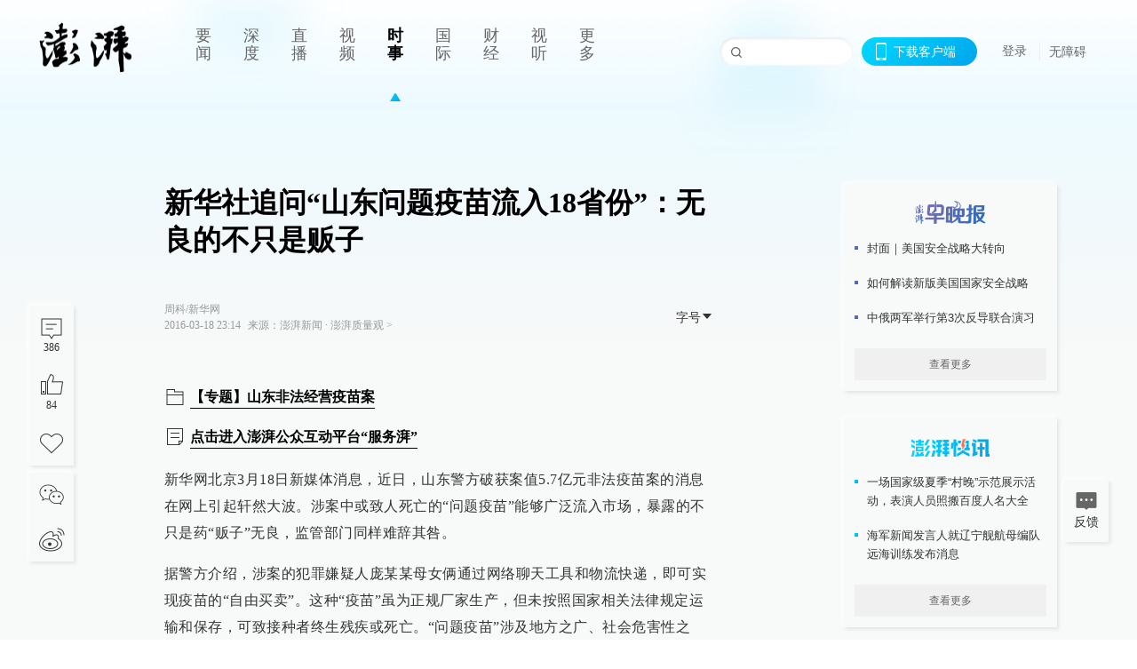

--- FILE ---
content_type: text/html; charset=utf-8
request_url: https://www.thepaper.cn/newsDetail_forward_1445836
body_size: 6852
content:
<!DOCTYPE html><html><head><meta charSet="utf-8"/><meta name="viewport" content="width=device-width"/><link rel="icon" href="/favicon.ico"/><title>新华社追问“山东问题疫苗流入18省份”：无良的不只是贩子_澎湃质量观_澎湃新闻-The Paper</title><meta name="robots" content="index,follow"/><meta name="description" content="山东5.7亿元“问题疫苗”事件引发轩然大波，从疫苗批发、流通到接种，只要有一个环节监管到位，贩卖者怎能进行长达5年的交易？其间是否存在黑色利益链，值得彻查。"/><meta property="og:title" content="新华社追问“山东问题疫苗流入18省份”：无良的不只是贩子_澎湃质量观_澎湃新闻-The Paper"/><meta property="og:description" content="山东5.7亿元“问题疫苗”事件引发轩然大波，从疫苗批发、流通到接种，只要有一个环节监管到位，贩卖者怎能进行长达5年的交易？其间是否存在黑色利益链，值得彻查。"/><meta property="keywords" content="山东,问题疫苗,卫生,药品,监管,食药局"/><meta name="next-head-count" content="9"/><script src="https://g.alicdn.com/AWSC/AWSC/awsc.js" defer=""></script><script defer="" type="text/javascript" src="/wza/aria.js?appid=7abb0bdd77acc1c9bf454c30409e9724" charSet="utf-8"></script><script defer="" src="/common/baseClick.js"></script><script>var _hmt = _hmt || [];
              (function() {
                var hm = document.createElement("script");
                hm.src = "//hm.baidu.com/hm.js?94a1e06bbce219d29285cee2e37d1d26";
                var s = document.getElementsByTagName("script")[0]; 
                s.parentNode.insertBefore(hm, s);
              })();</script><link rel="preload" href="/_next/static/css/06f2c46db9e3e444.css" as="style"/><link rel="stylesheet" href="/_next/static/css/06f2c46db9e3e444.css" data-n-g=""/><link rel="preload" href="/_next/static/css/bc30ab28e40a7b2f.css" as="style"/><link rel="stylesheet" href="/_next/static/css/bc30ab28e40a7b2f.css" data-n-p=""/><link rel="preload" href="/_next/static/css/237cf6242f99be43.css" as="style"/><link rel="stylesheet" href="/_next/static/css/237cf6242f99be43.css" data-n-p=""/><link rel="preload" href="/_next/static/css/c4347e3d8dc0fe92.css" as="style"/><link rel="stylesheet" href="/_next/static/css/c4347e3d8dc0fe92.css" data-n-p=""/><link rel="preload" href="/_next/static/css/71bd30c9ad19f5f6.css" as="style"/><link rel="stylesheet" href="/_next/static/css/71bd30c9ad19f5f6.css" data-n-p=""/><link rel="preload" href="/_next/static/css/1a8c56ed0379d743.css" as="style"/><link rel="stylesheet" href="/_next/static/css/1a8c56ed0379d743.css" data-n-p=""/><link rel="preload" href="/_next/static/css/d53a966dbaff1fba.css" as="style"/><link rel="stylesheet" href="/_next/static/css/d53a966dbaff1fba.css" data-n-p=""/><link rel="preload" href="/_next/static/css/2e7c789d7ae0fb01.css" as="style"/><link rel="stylesheet" href="/_next/static/css/2e7c789d7ae0fb01.css" data-n-p=""/><link rel="preload" href="/_next/static/css/f6df0880c8742621.css" as="style"/><link rel="stylesheet" href="/_next/static/css/f6df0880c8742621.css" data-n-p=""/><link rel="preload" href="/_next/static/css/5409da13b3c3c73f.css" as="style"/><link rel="stylesheet" href="/_next/static/css/5409da13b3c3c73f.css" data-n-p=""/><noscript data-n-css=""></noscript><script defer="" nomodule="" src="/_next/static/chunks/polyfills-c67a75d1b6f99dc8.js"></script><script src="/_next/static/chunks/webpack-47681229e9f6e0b2.js" defer=""></script><script src="/_next/static/chunks/framework-9cf46cf0fe8d1146.js" defer=""></script><script src="/_next/static/chunks/main-641ee39dd69ccbc2.js" defer=""></script><script src="/_next/static/chunks/pages/_app-7dc78a7574fbae9c.js" defer=""></script><script src="/_next/static/chunks/e8948b88-07d307bde084d7e0.js" defer=""></script><script src="/_next/static/chunks/37a763b4-613b59682f849549.js" defer=""></script><script src="/_next/static/chunks/6337-94aab384bd69cf39.js" defer=""></script><script src="/_next/static/chunks/1646-fad442ad2762fe30.js" defer=""></script><script src="/_next/static/chunks/826-7b23bc7b7b0224e0.js" defer=""></script><script src="/_next/static/chunks/2962-e480ed41553859de.js" defer=""></script><script src="/_next/static/chunks/2949-c6d66a6b93c46a8a.js" defer=""></script><script src="/_next/static/chunks/6099-d5863db8f98cd45a.js" defer=""></script><script src="/_next/static/chunks/1345-5c15962840ae39b6.js" defer=""></script><script src="/_next/static/chunks/178-d3f987440fe84c3c.js" defer=""></script><script src="/_next/static/chunks/438-bb95772f96cae7e6.js" defer=""></script><script src="/_next/static/chunks/6200-c14a66d9c345e2eb.js" defer=""></script><script src="/_next/static/chunks/9374-16abf0e67141cd1c.js" defer=""></script><script src="/_next/static/chunks/4875-90d05c000af38e25.js" defer=""></script><script src="/_next/static/chunks/6317-34e0da89ed717f71.js" defer=""></script><script src="/_next/static/chunks/8500-28fb6a81e3870c3e.js" defer=""></script><script src="/_next/static/chunks/7094-ae754281f364f7c4.js" defer=""></script><script src="/_next/static/chunks/963-54e7967315906bf4.js" defer=""></script><script src="/_next/static/chunks/5042-2aa3dd89fdb0f589.js" defer=""></script><script src="/_next/static/chunks/1055-745ddf6a0ecd7f3b.js" defer=""></script><script src="/_next/static/chunks/1553-b74693da0c65694c.js" defer=""></script><script src="/_next/static/chunks/9760-bda3f9de65960e62.js" defer=""></script><script src="/_next/static/chunks/9840-0395858feb7e89c5.js" defer=""></script><script src="/_next/static/chunks/pages/detail/%5Bid%5D-b42102ca7cf0dca3.js" defer=""></script><script src="/_next/static/77ba681e67c7af717ff069aeba8235a159f8fcc2/_buildManifest.js" defer=""></script><script src="/_next/static/77ba681e67c7af717ff069aeba8235a159f8fcc2/_ssgManifest.js" defer=""></script></head><body><div id="__next"><main><div class="index_headerfixed__GyBYK"><div><div class=""><div class="index_header__mmxqW"><div class="index_nav__cbLaK"><div class="index_logo__cdq4N"><a href="/"><img src="/_next/static/media/logo_light.4da59bed.png" alt="澎湃Logo"/></a></div><div class="index_navMenu__BLg_2" id="navMenu"><ul class="index_ulcontext__K_LpV"><li class="" style="position:inherit"></li></ul></div><div class="index_loginMenu__Nn__8"><div class="index_searchInput__TLl4M"><input class="ant-input index_search__qyoov" type="text" value=""/><span class="index_searchicon__COJ7w"></span></div><div class="index_downapp__uxwW6" id="QRcode"><b>下载客户端</b></div><div class="index_menu__tvD_d"><div class="index_nologin__0TBI6"><p tabindex="0">登录</p></div></div><div class="index_nozhangai__eUut2"><a href="javascript:void(0)" onclick="aria.start()">无障碍</a></div></div></div></div></div></div></div><div class="index_wrapper__jYtRh"><ul class="index_ul__FuyOn"><li><span><span><div class="index_praise__62qKm index_praiseBox__s4YNj"><div class="praiseIcon index_spirit__PS6PF"><span class="index_mymove__8RRNe">+1</span></div><div class="praiseNum index_num__lvDnF"></div></div></span></span></li><li><span><span><div class="index_imgBox__Vg6Ty"><div><div class="index_collection__7QUfY index_collection__HwOiZ"></div></div></div></span></span></li></ul><ul class="index_ul__FuyOn"><li><span><span><div class="index_wecaht__ZwNqc"></div></span></span></li><li><span><span><div class="index_weibo__GElAt"></div></span></span></li></ul></div><div class="index_topPicImg__x4aqi" style="display:none"></div><div class="index_container__ETYBL index_normalContentWrap__q1ikz"><div class="index_leftcontent__lACdC index_leftClass__q6ZdE"><div class="index_wrap__e0qtz" style="padding-right:80px"><div class="index_wrapper__L_zqV"><h1 class="index_title__B8mhI">新华社追问“山东问题疫苗流入18省份”：无良的不只是贩子</h1><div class="index_headerContent__sASF4"><div class="index_left__LfzyH"><div>周科/新华网</div><div><div class="ant-space ant-space-horizontal ant-space-align-center"><div class="ant-space-item" style="margin-right:8px"><span>2016-03-18 23:14</span></div><div class="ant-space-item"><span>来源：<!-- -->澎湃新闻<!-- --></span></div></div><span> ∙ </span><a target="_blank" href="/list_25464" class="index_inherit__A1ImK"><span>澎湃质量观<!-- --> &gt;<!-- --></span></a></div></div><div class="ant-space ant-space-horizontal ant-space-align-center index_right__VSuVF"><div class="ant-space-item"><div class="ant-dropdown-trigger index_box__up1k9">字号<!-- --><span role="img" aria-label="caret-down" class="anticon anticon-caret-down"><svg viewBox="0 0 1024 1024" focusable="false" data-icon="caret-down" width="1em" height="1em" fill="currentColor" aria-hidden="true"><path d="M840.4 300H183.6c-19.7 0-30.7 20.8-18.5 35l328.4 380.8c9.4 10.9 27.5 10.9 37 0L858.9 335c12.2-14.2 1.2-35-18.5-35z"></path></svg></span></div></div></div></div><div class="index_cententWrap__Jv8jK"><p>新华网北京3月18日新媒体消息，近日，山东警方破获案值5.7亿元非法疫苗案的消息在网上引起轩然大波。涉案中或致人死亡的“问题疫苗”能够广泛流入市场，暴露的不只是药“贩子”无良，监管部门同样难辞其咎。</p><p>据警方介绍，涉案的犯罪嫌疑人庞某某母女俩通过网络聊天工具和物流快递，即可实现疫苗的“自由买卖”。这种“疫苗”虽为正规厂家生产，但未按照国家相关法律规定运输和保存，可致接种者终生残疾或死亡。“问题疫苗”涉及地方之广、社会危害性之大，令人咋舌。</p><p>中国对疫苗流通和预防接种有严格监管规定，曾任药剂师的庞某某在明令禁止之下，拉上医学科班出身的女儿一道恣意妄为，除了丰厚的利润诱惑外，地方职能部门的失职更是助长了这种违法经营行为。<strong>从疫苗批发、流通到接种，只要有一个环节监管到位，这对没有任何资质的母女又怎么能进行长达5年的交易？其间是否存在黑色利益链，值得彻查。</strong></p><p>目前，庞某某母女因涉嫌非法经营罪被济南市公安局依法执行逮捕，案件移送检察机关审查起诉，但其暴露的药品行业问题令人警醒。除了继续追查所有“问题疫苗”具体流向、处理相关人员外，还要进一步加强对疫苗流通和使用环节的监管，加大对非法经营疫苗犯罪的打击力度。</p></div><ul class="index_listWrap__R9kka"></ul><div><div class="index_copyrightBox__3Hx3O"><div class="ant-space ant-space-horizontal ant-space-align-center"></div><div><div class="ant-space ant-space-horizontal ant-space-align-center"><div class="ant-space-item" style="margin-right:12px"><span>澎湃新闻报料：021-962866</span></div><div class="ant-space-item"><span>澎湃新闻，未经授权不得转载</span></div></div></div></div><div class="index_bottomBox__ioYJr"><div class="ant-space ant-space-horizontal ant-space-align-center"><div class="ant-space-item" style="margin-right:24px"><div class="index_praise__62qKm"><div class="praiseIcon index_spirit__PS6PF"><span class="index_mymove__8RRNe">+1</span></div><div class="praiseNum index_num__lvDnF"></div></div></div><div class="ant-space-item"><div><div class="index_collection__7QUfY index_collection__CKUDJ">收藏</div></div></div></div><a target="_blank" href="/feedbackPage" class="index_inherit__A1ImK"><div class="commonCursor">我要举报</div></a></div></div></div></div><div class="index_recommendsWrap__tMtpk" style="margin-left:0"><div class="index_rightLayout__WAn4J index_horizontal__3LRx3 undefined index_light__ToaXt customScrollbar"><div class="index_tags__Mo75P"><a target="_blank" href="/tag/30031" class="index_inherit__A1ImK index_tagA__bMxcC"><span class="index_tag__21BlE commonCursor">#<!-- -->疫苗接种<!-- --></span></a><a target="_blank" href="/tag/4162" class="index_inherit__A1ImK index_tagA__bMxcC"><span class="index_tag__21BlE commonCursor">#<!-- -->山东<!-- --></span></a><a target="_blank" href="/tag/284354" class="index_inherit__A1ImK index_tagA__bMxcC"><span class="index_tag__21BlE commonCursor">#<!-- -->问题疫苗<!-- --></span></a><a target="_blank" href="/tag/42894" class="index_inherit__A1ImK index_tagA__bMxcC"><span class="index_tag__21BlE commonCursor">#<!-- -->卫生<!-- --></span></a><a target="_blank" href="/tag/24664" class="index_inherit__A1ImK index_tagA__bMxcC"><span class="index_tag__21BlE commonCursor">#<!-- -->药品<!-- --></span></a><a target="_blank" href="/tag/7742" class="index_inherit__A1ImK index_tagA__bMxcC"><span class="index_tag__21BlE commonCursor">#<!-- -->监管<!-- --></span></a><a target="_blank" href="/tag/284358" class="index_inherit__A1ImK index_tagA__bMxcC"><span class="index_tag__21BlE commonCursor">#<!-- -->食药局<!-- --></span></a></div></div></div></div><div class="index_content___Uhtm"><div class="index_banner__Dg2d_"><div class="rt_ad" id="rt_ad"></div></div><div class="index_commonsider__3D368"><div class="mdCard"><div class="index_ppreport__slNZB index_zwb__Q0Tlm"><div class="index_reporttop__VGXP7"><img src="/_next/static/media/pp_report.644295c3.png"/></div><div class="index_content___Uhtm"><ul></ul><button>查看更多</button></div></div></div><div class="mdCard"><div class="index_ppreport__slNZB index_caixun__PpO3O"><div class="index_moneytop__c_UkG"><img src="/_next/static/media/logo_kuaixun.d8f19ada.png"/></div><div class="index_content___Uhtm"><ul></ul><button>查看更多</button></div></div></div><div class="mdCard"><div class="index_ppreport__slNZB index_crossword__toY3q"><div class="index_moneytop__c_UkG"><img src="/_next/static/media/logo_104x44_tianzi_white@2x.b88d1296.png"/></div><div class="index_content___Uhtm"><ul></ul><button>开始答题</button></div></div></div><div class="index_ppreport__slNZB index_notranstion__R0Uwz"><div class="index_rebangtop__tpSSj"><img src="/_next/static/media/logo_rebang.f9ee1ca1.png"/></div><div class="index_content___Uhtm"><ul></ul></div></div><div class="se_ad" id="rt_ad1"></div><div class="index_handpick__RUz3F" style="box-shadow:2px 2px 4px 0px #DEE4E6, -2px -2px 4px 0px #FFFFFF"><div class="index_handpick_top__vch9Z"><img src="/_next/static/media/logo_bjjx.667644a5.png"/></div><div class="index_handpick_content__aAPXI"><div class="index_content___Uhtm"></div><div style="background:#F0F0F0" class="index_look_more__aZwZO"><span style="color:#666">查看更多</span></div></div></div><div><div class="scale_connent__Qjc3N"><div class="scale_vcode__Pj3i0"><img src="/_next/static/media/scalecode.ed629179.png"/><h4><b>扫码下载</b><b>澎湃新闻客户端</b></h4></div><div class="scale_links__NoB8o"><p><a href="https://m.thepaper.cn/download?id=2" target="_blank">Android版</a></p><p><a href="https://apps.apple.com/cn/app/id878962716?mt=8" target="_blank">iPhone版</a></p><p><a href="https://apps.apple.com/cn/app/id986646876?mt=8" target="_blank">iPad版</a></p></div></div></div><div class="index_content__2xnNC"><div class="index_maxwidth__8UwRQ"><div id="juzhen" class="ant-row card" style="margin-left:-5px;margin-right:-5px"><div style="padding-left:5px;padding-right:5px" class="ant-col ant-col-6"><a>关于澎湃</a></div><div style="padding-left:5px;padding-right:5px" class="ant-col ant-col-6"><a>加入澎湃</a></div><div style="padding-left:5px;padding-right:5px" class="ant-col ant-col-6"><a>联系我们</a></div><div style="padding-left:5px;padding-right:5px" class="ant-col ant-col-6"><a>广告合作</a></div><div style="padding-left:5px;padding-right:5px" class="ant-col ant-col-6"><a>法律声明</a></div><div style="padding-left:5px;padding-right:5px" class="ant-col ant-col-6"><a>隐私政策</a></div><div id="ppjuzhen" style="padding-left:5px;padding-right:5px" class="ant-col ant-col-6"><div class="index_juzhencontent__iSta9"><span class="index_cursor__UXmdF">澎湃矩阵</span><ul class="index_juzhenul__T9Y_U"><li><a target="_blank" rel="noopener noreferrer" href="https://weibo.com/thepapernewsapp">澎湃新闻微博</a></li><li class="index_wechartcontent__yM1tu"><span>澎湃新闻公众号</span><div class="index_wechat__82gBN"><img src="/_next/static/media/wechat.ebe50fdd.png"/></div></li><li><a target="_blank" rel="noopener noreferrer" href="https://www.douyin.com/user/MS4wLjABAAAAzMDwcAi4v-kdwAGtt9Ni1jfE0hV9-TiUVlNLX7mb9Hw">澎湃新闻抖音号</a></li><li></li><li><a target="_blank" href="https://www.pai-tech.net/">派生万物开放平台</a></li><li><a target="_blank" rel="noopener noreferrer" href="https://www.ipshanghai.cn">IP SHANGHAI</a></li><li><a target="_blank" rel="noopener noreferrer" href="https://www.sixthtone.com">SIXTH TONE</a></li></ul></div></div><div id="ppbaoliao" style="padding-left:5px;padding-right:5px" class="ant-col ant-col-6"><div class="index_juzhencontent__iSta9"><span class="index_cursor__UXmdF">新闻报料</span><ul class="index_juzhenul__T9Y_U index_baoliaoul__d9Csd"><li class="index_noCursor__cCs4f"><span>报料热线: 021-962866</span></li><li><a href="mailto:news@thepaper.cn"><span>报料邮箱: news@thepaper.cn</span></a></li></ul></div></div></div></div></div><div class="index_beian__uhLsE"><p><a href="https://beian.miit.gov.cn" target="_blank">沪ICP备14003370号</a></p><p><a href="https://www.beian.gov.cn/portal/registerSystemInfo?recordcode=31010602000299" target="_blank">沪公网安备31010602000299号</a></p><p>互联网新闻信息服务许可证：31120170006</p><p>增值电信业务经营许可证：沪B2-2017116</p><p>© 2014-<!-- -->2025<!-- --> 上海东方报业有限公司<!-- --></p></div><div class="index_renzheng__UYHh9"><div><a target="cyxyv" href="https://v.yunaq.com/certificate?domain=www.thepaper.cn&amp;from=label&amp;code=90030"><img src="/_next/static/media/label_sm_90030.2e849b63.png" alt=""/></a></div><div><img src="/_next/static/media/wuzhangai.a66118af.png" alt=""/></div></div></div></div></div><div class="index_light__hRATr"><div class="index_feedBack__KglnL"><span class="index_feedIcon__7bsOT"></span><span>反馈</span></div><div class="index_backtop__Gb9ym"><div duration="0" class="ant-back-top"></div></div></div></main></div><script id="__NEXT_DATA__" type="application/json">{"props":{"pageProps":{"contId":"1445836","detailData":{"contType":0,"contentDetail":{"contId":1445836,"name":"新华社追问“山东问题疫苗流入18省份”：无良的不只是贩子","summary":"山东5.7亿元“问题疫苗”事件引发轩然大波，从疫苗批发、流通到接种，只要有一个环节监管到位，贩卖者怎能进行长达5年的交易？其间是否存在黑色利益链，值得彻查。","trackKeyword":"疫苗接种","author":"周科/新华网","hideVideoFlag":false,"source":"澎湃新闻","contType":0,"pubTime":"2016-03-18 23:14","publishTime":1458314092943,"nodeInfo":{"nodeId":25464,"name":"澎湃质量观","desc":"打假除劣，破套防坑——专注消费者权益保护","pic":"https://imagecloud.thepaper.cn/thepaper/image/7/608/930.jpg","nodeType":0,"channelType":0,"forwordType":22,"forwardType":"1","liveType":"2","parentId":25388,"isOrder":"0","dataType":"0","shareName":"澎湃质量观","nickName":"","mobForwardType":"22","summarize":"打假除劣，破套防坑——专注消费者权益保护。","color":"","videoLivingRoomDes":"","wwwSpecNodeAlign":0,"govAffairsType":"","showSpecialBanner":false,"showSpecialTopDesc":false,"topBarTypeCustomColor":false,"showVideoBottomRightBtn":false},"closePraise":"0","closeFrontComment":false,"isPublished":false,"content":"\u003cp\u003e新华网北京3月18日新媒体消息，近日，山东警方破获案值5.7亿元非法疫苗案的消息在网上引起轩然大波。涉案中或致人死亡的“问题疫苗”能够广泛流入市场，暴露的不只是药“贩子”无良，监管部门同样难辞其咎。\u003c/p\u003e\u003cp\u003e据警方介绍，涉案的犯罪嫌疑人庞某某母女俩通过网络聊天工具和物流快递，即可实现疫苗的“自由买卖”。这种“疫苗”虽为正规厂家生产，但未按照国家相关法律规定运输和保存，可致接种者终生残疾或死亡。“问题疫苗”涉及地方之广、社会危害性之大，令人咋舌。\u003c/p\u003e\u003cp\u003e中国对疫苗流通和预防接种有严格监管规定，曾任药剂师的庞某某在明令禁止之下，拉上医学科班出身的女儿一道恣意妄为，除了丰厚的利润诱惑外，地方职能部门的失职更是助长了这种违法经营行为。\u003cstrong\u003e从疫苗批发、流通到接种，只要有一个环节监管到位，这对没有任何资质的母女又怎么能进行长达5年的交易？其间是否存在黑色利益链，值得彻查。\u003c/strong\u003e\u003c/p\u003e\u003cp\u003e目前，庞某某母女因涉嫌非法经营罪被济南市公安局依法执行逮捕，案件移送检察机关审查起诉，但其暴露的药品行业问题令人警醒。除了继续追查所有“问题疫苗”具体流向、处理相关人员外，还要进一步加强对疫苗流通和使用环节的监管，加大对非法经营疫苗犯罪的打击力度。\u003c/p\u003e","tags":"山东,问题疫苗,卫生,药品,监管,食药局","wdRelationPos":0,"tagList":[{"tagId":30031,"tag":"疫苗接种","isOrder":"0","isUpdateNotify":"0","isWonderfulComments":"0"},{"tagId":4162,"tag":"山东","isOrder":"0","isUpdateNotify":"0","isWonderfulComments":"0"},{"tagId":284354,"tag":"问题疫苗","isOrder":"0","isUpdateNotify":"0","isWonderfulComments":"0"},{"tagId":42894,"tag":"卫生","isOrder":"0","isUpdateNotify":"0","isWonderfulComments":"0"},{"tagId":24664,"tag":"药品","isOrder":"0","isUpdateNotify":"0","isWonderfulComments":"0"},{"tagId":7742,"tag":"监管","isOrder":"0","isUpdateNotify":"0","isWonderfulComments":"0"},{"tagId":284358,"tag":"食药局","isOrder":"0","isUpdateNotify":"0","isWonderfulComments":"0"}],"favorite":false,"channelId":25950,"voiceInfo":{"voiceSrc":null,"contId":null,"isHaveVoice":false,"duration":null,"durationCN":null,"imgSrc":"https://imagenfs.thepaper.cn/image/4/834/380.jpg"},"images":[],"sharePic":"https://imagenfs.thepaper.cn/image/4/834/380.jpg","pic":"https://imagenfs.thepaper.cn/image/4/834/379.jpg","praiseStyle":1,"isSustainedFly":1,"updateTime":1458314082000,"fileUpdateTime":1459414366000,"isWechatVideo":0,"closeComment":false,"forwardType":0},"forwardType":2}},"__N_SSP":true},"page":"/detail/[id]","query":{"id":"1445836"},"buildId":"77ba681e67c7af717ff069aeba8235a159f8fcc2","isFallback":false,"gssp":true,"scriptLoader":[]}</script></body></html>

--- FILE ---
content_type: text/css; charset=UTF-8
request_url: https://www.thepaper.cn/_next/static/css/1a8c56ed0379d743.css
body_size: 4374
content:
.index_light__hRATr{position:absolute;right:32px}.index_backtop__Gb9ym{cursor:pointer;background-size:100%}.index_backtop__Gb9ym .ant-back-top{right:32px!important;width:50px;height:50px;background:#f8f9f9;box-shadow:2px 2px 4px 0 #dee4e6,-2px -2px 4px 0 #fff;font-size:25px;text-align:center;line-height:50px;color:#666}.index_backtop__Gb9ym .ant-back-top:hover{font-weight:700;color:#000}.index_feedBack__KglnL{width:50px;cursor:pointer;position:fixed;bottom:110px;right:32px;box-shadow:0 0 4px rgba(0,0,0,.1);z-index:999;text-align:center;border-radius:2px;background:#f8f9f9;box-shadow:2px 2px 4px 0 #dee4e6,-2px -2px 4px 0 #fff;padding:12px 0}.index_feedBack__KglnL .index_feedbackRed__GIyAl{position:relative;right:0}.index_feedBack__KglnL .index_feedbackRed__GIyAl .index_nums__XxT_P{position:absolute;background:linear-gradient(270deg,#fc7157,#f11914);box-shadow:0 0 4px 0 rgba(0,0,0,.1);border-radius:5px 5px 5px 0;font-style:normal;font-size:12px;color:#fff;padding:1px 8px;top:-27px;left:46px}.index_feedBack__KglnL .index_feedIcon__7bsOT{height:24px;width:24px;margin:0 auto;background:url(/_next/static/media/icon_feedback.bc7e6a96.png) no-repeat 50%;background-size:24px 24px;background-size:cover}.index_feedBack__KglnL span{display:block}.index_feedBack__KglnL:hover{font-weight:700}.index_feedBack__KglnL:hover .index_feedIcon__7bsOT{background:url(/_next/static/media/icon_feedback_active.8f775504.png) no-repeat 50%;background-size:24px 24px;background-size:cover}.index_black__ATMI_ .index_feedBack__KglnL{background:#20272e;box-shadow:2px 2px 4px 0 rgba(15,23,31,.7),-2px -2px 4px 0 rgba(48,58,68,.7);color:#96a5b4;border:none}.index_black__ATMI_ .index_feedBack__KglnL .index_feedIcon__7bsOT{height:24px;width:24px;margin:0 auto;background:url(/_next/static/media/icon_feedback_black.bf564b1c.png) no-repeat 50%;background-size:24px 24px;background-size:cover}.index_black__ATMI_ .index_feedBack__KglnL:hover .index_feedIcon__7bsOT{background:url(/_next/static/media/icon_feedback_white.ee228d73.png) no-repeat 50%;background-size:24px 24px;background-size:cover}.index_black__ATMI_ .index_feedBack__KglnL:hover span{color:#fff;font-weight:700}.index_black__ATMI_ .index_backtop__Gb9ym .ant-back-top{border:none;background:#20272e;box-shadow:2px 2px 4px 0 rgba(15,23,31,.7),-2px -2px 4px 0 rgba(48,58,68,.7);color:#96a5b4}.index_black__ATMI_ .index_backtop__Gb9ym .ant-back-top:hover{font-weight:700;color:#fff}.index_topPicImg__x4aqi{width:100%;text-align:center;height:650px;overflow:hidden}.index_topPicImg__x4aqi img{max-width:100%;-o-object-fit:cover;object-fit:cover}.index_container__ETYBL{display:-moz-box;display:flex;max-width:1260px;padding:20px 0;margin:10px auto 0;-moz-box-pack:justify;justify-content:space-between}.index_container__ETYBL.index_noRightSiderContainer__chv36{display:block;min-width:1160px}.index_container__ETYBL .index_leftcontent__lACdC{-moz-box-flex:1;flex:1 1;max-width:1020px;margin-right:20px;padding-right:20px;-moz-box-sizing:content-box;box-sizing:content-box}.index_container__ETYBL .index_leftcontent__lACdC.index_noBorder__i_9a_{border:none}.index_container__ETYBL .index_leftcontent__lACdC.index_noRightSider__STUSm{border-right:none;max-width:none;min-width:1260px;margin-right:0;padding-right:0}.index_costomComment__b6gaa .ant-comment-actions>li{display:block}.index_costomComment__b6gaa .ant-comment-actions{margin-top:0}.index_costomComment__b6gaa .ant-comment-content{border-bottom:1px solid #202c38;padding-bottom:16px}.index_costomComment__b6gaa .ant-comment-content-author{margin-bottom:6px}.index_commentEditorWrapper__yvvRI{position:relative}.index_commentEditorWrapper__yvvRI .index_customTextarea__fKmXP .ant-input{padding:8px;background:#1a2226;box-shadow:inset 1px 1px 4px 0 rgba(0,0,0,.3);color:#ccc}.index_commentEditorWrapper__yvvRI .index_customTextarea__fKmXP .ant-input::-moz-placeholder{font-size:14px;font-family:MicrosoftYaHei;color:#5a646e}.index_commentEditorWrapper__yvvRI .index_customTextarea__fKmXP .ant-input:-ms-input-placeholder{font-size:14px;font-family:MicrosoftYaHei;color:#5a646e}.index_commentEditorWrapper__yvvRI .index_customTextarea__fKmXP .ant-input::placeholder{font-size:14px;font-family:MicrosoftYaHei;color:#5a646e}.index_commentEditorWrapper__yvvRI .index_customTextarea__fKmXP:after{font-size:12px;font-family:MicrosoftYaHei;color:#96a5b4;line-height:18px;margin-top:14px;margin-right:66px}.index_commentEditorWrapper__yvvRI .index_submit__iSwPL{position:absolute;bottom:0;right:0;transform:translateY(100%);font-size:12px;font-family:MicrosoftYaHei;color:#fff;line-height:18px;padding:3px 13px;cursor:pointer;background:linear-gradient(135deg,#00d9ff,#00a5eb)}.index_commentNum__p3vr1{font-size:16px;font-family:MicrosoftYaHei-Bold,MicrosoftYaHei;font-weight:700;color:#96a5b4;line-height:24px;margin-bottom:9px}.index_commentNumSpan__jE6dy{font-size:14px;display:inline-block;margin-left:8px}.index_title__EsnLY{font-size:14px;font-family:MicrosoftYaHei-Bold,MicrosoftYaHei;font-weight:700;color:#96a5b4;line-height:21px}.index_open__cDkQL{font-family:MicrosoftYaHei;color:#96a5b4}.index_stopBox__b0cJT{width:40px;display:inline-block}.index_stop__pu_e5{position:absolute;right:0;bottom:0}.index_icon___7GeP{font-size:10px;margin-left:2px}.index_avatar__B8dDW{width:40px;height:40px;line-height:40px;background:#dee4e6;box-shadow:inset 1px 1px 1px 0 #7491a0}.index_avatar__B8dDW img{width:100%;height:100%}.index_author__nkMZt{font-size:12px;font-family:MicrosoftYaHei;color:#ccc;line-height:18px}.index_author__nkMZt:hover{color:#ccc}.index_contentWrapper___HhXJ{padding:8px}.index_content__g237N{width:100%;font-size:14px;font-family:MicrosoftYaHei;color:#ccc!important;line-height:21px;position:relative;margin-bottom:0!important}.index_actionsBox__RETRC{font-size:12px;font-family:MicrosoftYaHei;color:#96a5b4;line-height:18px;display:-moz-box;display:flex;-moz-box-pack:justify;justify-content:space-between;-moz-box-align:center;align-items:center;padding:8px}.index_actionsBox__RETRC .index_like__Eirjj{border-radius:50px;padding-left:22px;position:relative}.index_actionsBox__RETRC .index_like__Eirjj:before{content:"";position:absolute;top:50%;left:0;width:18px;height:18px;transform:translateY(-50%);background:url(/_next/static/media/like_96A5B4.f06e8ccd.png) no-repeat 50%/cover}.index_hotCommentWrapper__gkiI5{padding-bottom:40px}.index_replyCommentEditor__kGI7K{padding:8px}.index_replyWrapper__3kjJK{margin-top:4px;background:#202c38}.index_replyCommentReset__zJju1{margin-top:8px}.index_replyCommentReset__zJju1 .ant-comment-content{border-bottom:none!important;padding-bottom:0}.index_replyCommentReset__zJju1 .ant-comment-inner{padding:0}.index_lodaing__glGNU{text-align:center}.index_err__meB0a{text-align:center;font-size:14px;font-family:MicrosoftYaHei;color:#5a646e;line-height:21px;display:-moz-box;display:flex;-moz-box-align:center;align-items:center;-moz-box-pack:center;justify-content:center;margin-top:4px}.index_err__meB0a span{width:18px;height:18px;background:url(/_next/static/media/icon_shuaxin.c18cda4c.png) no-repeat;background-size:18px 18px;display:inline-block;margin-right:5px}.index_openBtn__lCv37{display:inline-block;padding:3px 0 8px 8px;font-size:12px;font-family:MicrosoftYaHei;color:#ccc;line-height:18px;cursor:pointer}.index_wrapper__4FlTK.index_light__1FQxw .index_replyWrapper__3kjJK{background:#f0f0f0}.index_wrapper__4FlTK.index_light__1FQxw .index_costomComment__b6gaa .ant-comment-content{border-bottom:1px solid #f0f0f0}.index_wrapper__4FlTK.index_light__1FQxw .index_commentNum__p3vr1{color:#333}.index_wrapper__4FlTK.index_light__1FQxw .index_commentNumSpan__jE6dy{color:#999}.index_wrapper__4FlTK.index_light__1FQxw .index_commentEditorWrapper__yvvRI{position:relative}.index_wrapper__4FlTK.index_light__1FQxw .index_commentEditorWrapper__yvvRI .index_customTextarea__fKmXP .ant-input{background:#f6f6f6;box-shadow:inset 1px 1px 2px 0 #dee4e6;color:#333}.index_wrapper__4FlTK.index_light__1FQxw .index_commentEditorWrapper__yvvRI .index_customTextarea__fKmXP .ant-input::-moz-placeholder{color:#ccc}.index_wrapper__4FlTK.index_light__1FQxw .index_commentEditorWrapper__yvvRI .index_customTextarea__fKmXP .ant-input:-ms-input-placeholder{color:#ccc}.index_wrapper__4FlTK.index_light__1FQxw .index_commentEditorWrapper__yvvRI .index_customTextarea__fKmXP .ant-input::placeholder{color:#ccc}.index_wrapper__4FlTK.index_light__1FQxw .index_commentEditorWrapper__yvvRI .index_customTextarea__fKmXP:after{color:#999}.index_wrapper__4FlTK.index_light__1FQxw .index_actionsBox__RETRC{color:#999!important}.index_wrapper__4FlTK.index_light__1FQxw .index_actionsBox__RETRC .index_like__Eirjj:before{background:url(/_next/static/media/like_999.38416769.png) no-repeat 50%/cover}.index_wrapper__4FlTK.index_light__1FQxw .index_author__nkMZt,.index_wrapper__4FlTK.index_light__1FQxw .index_content__g237N,.index_wrapper__4FlTK.index_light__1FQxw .index_title__EsnLY{color:#333!important}.index_wrapper__4FlTK.index_light__1FQxw .index_err__meB0a{color:#999}.index_wrapper__4FlTK.index_light__1FQxw .index_replyCommentReset__zJju1 .index_content__g237N{color:#666!important}.index_wrapper__4FlTK.index_light__1FQxw .index_replyCommentReset__zJju1 .index_content__g237N a{color:#00a5eb}.index_wrapper__4FlTK.index_light__1FQxw .index_openBtn__lCv37{color:#333}.index_authorIcon__Ug0iC{position:relative;margin-left:4px;padding-right:36px}.index_authorIcon__Ug0iC:after{content:"作者";position:absolute;top:1px;right:0;line-height:15px;font-size:12.5px;transform:scale(.8);border:1px solid #00a5eb;padding:1px 4px;color:#00a5eb}.index_replyWrapperPadding__q7CIT{padding:4px 8px}.index_replyWrapperPadding__q7CIT:first-child{padding-top:8px}.index_newPadding__RYKi2{padding-bottom:0}.index_replyActions__YaFLj{padding:8px}.index_replyActions__YaFLj:first-child{padding-top:4px}.index_praise__jPNBL{display:inline-block;min-width:16px;min-height:16px}.index_praise__jPNBL .index_spirit__jkMyw{width:16px;background:url(/_next/static/media/leftbar_like.c105e39c.png) no-repeat 50%/cover;display:inline-block;cursor:pointer}.index_praise__jPNBL .index_already__dvt3N{background:url(/_next/static/media/icon_30x30_leftbar_like_00d9ff-00a5eb@2x.f9e41332.png) no-repeat 50%/cover}.index_praise__jPNBL .index_num__aeCCB{margin-left:8px;min-width:8px}.index_collection__7QUfY{margin-right:10px;position:relative;padding-left:22px;cursor:pointer}.index_collection__7QUfY:before{content:"";position:absolute;top:50%;left:0;width:18px;height:18px;transform:translateY(-50%);background:url(/_next/static/media/collection_96A5B4.44c308cd.png) no-repeat 50%/cover}.index_collection__7QUfY.index_collectionActive__MZgPe:before{background:url(/_next/static/media/collection__00d9ff-00a5eb@2x.c4af45ba.png) no-repeat 50%/cover}.index_praise__62qKm{display:-moz-box;display:flex;-moz-box-align:center;align-items:center}.index_praise__62qKm.index_wrapActive__LLLHR{color:#00a5eb}.index_praise__62qKm.index_wrapCandleActive__H7UZ0{color:#faa014!important}.index_praise__62qKm.index_wrapCandleActive__H7UZ0 .index_mymove__8RRNe{color:#faa014}.index_praise__62qKm.index_isBlack___Nxif{color:#96a5b4}.index_praise__62qKm.index_isBlack___Nxif .index_spirit__PS6PF{background:url(/_next/static/media/leftbar_like.c105e39c.png) no-repeat 50%/cover}.index_praise__62qKm.index_isBlack___Nxif .index_candle__ecR_f{background:url(/_next/static/media/icon_30x30_leftbar_candle_96A5B4@2x.c40e80d3.png) no-repeat 50%/cover}.index_praise__62qKm.index_isBlack___Nxif .index_pray__Ybuv4{background:url(/_next/static/media/icon_30x30_leftbar_pray_96A5B4@2x.5223e855.png) no-repeat 50%/cover}.index_praise__62qKm.index_isBlack___Nxif.index_wrapActive__LLLHR{color:#00a5eb}.index_praise__62qKm.index_isBlack___Nxif.index_wrapActive__LLLHR .index_spirit__PS6PF{background:url(/_next/static/media/icon_30x30_leftbar_like_00d9ff-00a5eb@2x.f9e41332.png) no-repeat 50%/cover}.index_praise__62qKm.index_isBlack___Nxif.index_wrapActive__LLLHR .index_candleActive__sxOcU{background:url(/_next/static/media/candle_18_selected@2x.b4cb6779.png) no-repeat 50%/cover!important}.index_praise__62qKm.index_isBlack___Nxif.index_wrapActive__LLLHR .index_prayActive__pO5zh{background:url(/_next/static/media/pray_18_selected@2x.d9937c11.png) no-repeat 50%/cover!important}.index_spirit__PS6PF{width:18px;height:18px;background:url(/_next/static/media/icon_30x30_leftbar_like_333333@2x.90b56315.png) no-repeat 50%/cover;display:inline-block;cursor:pointer;position:relative}.index_already__6ksn1{background:url(/_next/static/media/icon_30x30_leftbar_like_00d9ff-00a5eb@2x.f9e41332.png) no-repeat 50%/cover!important}.index_candle__ecR_f{background:url([data-uri]) no-repeat 50%/cover}.index_already__6ksn1.index_candleActive__sxOcU{background:url(/_next/static/media/candle_18_selected@2x.b4cb6779.png) no-repeat 50%/cover!important}.index_pray__Ybuv4{background:url(/_next/static/media/pray_18_default@2x.c08a8d66.png) no-repeat 50%/cover}.index_already__6ksn1.index_prayActive__pO5zh{background:url(/_next/static/media/pray_18_selected@2x.d9937c11.png) no-repeat 50%/cover!important}.index_num__lvDnF{margin-left:8px;min-width:10px}.index_mymove__8RRNe{position:absolute;top:0;left:50%;transform:translate(-50%,-80%);color:#00a5eb;font-size:13px;opacity:0}.index_mymoveActive__pzd3e{animation:index_mymove__8RRNe 1s;animation-iteration-count:1}@keyframes index_mymove__8RRNe{0%{opacity:1}to{opacity:0;transform:translate(-50%,-120%)}}.index_rightLayout__WAn4J{-moz-box-flex:0;flex:0 0 240px;width:240px}.index_rightLayout__WAn4J.index_horizontal__3LRx3{-moz-box-flex:1;flex:1 1;width:100%}.index_rightLayout__WAn4J.index_horizontal__3LRx3 .index_relatedSuggestionList__aPoYa{max-height:inherit;overflow-x:auto;display:-moz-box;display:flex;-moz-box-orient:horizontal;-moz-box-direction:normal;flex-direction:row;flex-wrap:nowrap}.index_rightLayout__WAn4J.index_horizontal__3LRx3 .index_relatedSuggestionList__aPoYa .index_relatedSuggestionLi__dBjj3{margin:0 1px 0 12px;display:-moz-box!important;display:flex!important;-moz-box-orient:vertical;-moz-box-direction:normal;flex-direction:column;-moz-box-pack:justify;justify-content:space-between;transition:transform .3s}.index_rightLayout__WAn4J.index_horizontal__3LRx3 .index_relatedSuggestionList__aPoYa .index_relatedSuggestionLi__dBjj3:first-of-type{margin-left:1px}.index_rightLayout__WAn4J.index_horizontal__3LRx3 .index_relatedSuggestionList__aPoYa .index_relatedSuggestionLi__dBjj3:hover{transform:translateY(-2px)}.index_rightLayout__WAn4J.index_horizontal__3LRx3 .index_relatedSuggestionList__aPoYa .index_imgBox__PdX6V{width:218px;height:122px}.index_rightLayout__WAn4J.index_horizontal__3LRx3 .index_relatedSuggestionList__aPoYa .index_imgBox__PdX6V img{-o-object-fit:cover;object-fit:cover}.index_rightLayout__WAn4J.index_horizontal__3LRx3 .index_relatedSuggestionList__aPoYa .index_contentBox__4fNTD{display:-moz-box;display:flex;-moz-box-orient:vertical;-moz-box-direction:normal;flex-direction:column;-moz-box-pack:justify;justify-content:space-between;-moz-box-flex:1;flex:1 1;max-width:218px}.index_rightLayout__WAn4J.index_horizontal__3LRx3 .index_relatedSuggestionList__aPoYa .index_title__bL6z1{font-weight:700}.index_rightLayout__WAn4J.index_horizontal__3LRx3 .index_relatedSuggestionList__aPoYa .index_moreContent___QudI .index_seeMoreTag__7EjEg{color:#fff}.index_rightLayout__WAn4J.index_horizontal__3LRx3 .index_relatedSuggestionList__aPoYa .index_moreContent___QudI .index_seeMore__fqYxV:first-child{margin-left:0}.index_rightLayout__WAn4J.index_horizontal__3LRx3 .index_tags__Mo75P{margin-left:38px}.index_rightLayout__WAn4J.index_horizontal__3LRx3 .index_relatedSuggestion__7zJcM{padding-left:38px}.index_rightLayout__WAn4J.index_light__ToaXt .index_relatedSuggestionList__aPoYa .index_relatedSuggestionLi__dBjj3{box-shadow:0 0 1px 1px #f0f0f0}.index_rightLayout__WAn4J.index_light__ToaXt .index_relatedSuggestionList__aPoYa .index_relatedSuggestionLi__dBjj3:first-child{color:#96a5b4}.index_rightLayout__WAn4J.index_light__ToaXt .index_relatedSuggestionList__aPoYa .index_relatedSuggestionLi__dBjj3:hover{background:#fff;box-shadow:2px 2px 4px 0 #dee4e6,-2px -2px 4px 0 #fff}.index_rightLayout__WAn4J.index_light__ToaXt .index_relatedSuggestionList__aPoYa .index_title__bL6z1{color:#000}.index_rightLayout__WAn4J.index_light__ToaXt .index_relatedSuggestionList__aPoYa .index_moreContent___QudI{color:#666}.index_rightLayout__WAn4J.index_light__ToaXt .index_relatedSuggestionList__aPoYa .index_moreContent___QudI .index_seeMoreTag__7EjEg{color:#000}.index_rightLayout__WAn4J.index_light__ToaXt .index_relatedSuggestionList__aPoYa .index_moreContent___QudI .index_seeMore__fqYxV:first-child{color:#96a5b4}.index_rightLayout__WAn4J.index_light__ToaXt .index_headerBox__OpXfH .index_relatedSuggestion__7zJcM{color:#333;padding-left:38px}.index_rightLayout__WAn4J.index_light__ToaXt .index_tags__Mo75P .index_tag__21BlE{color:#333;background:#f8f9f9;box-shadow:1px 1px 2px 0 #dee4e6,-1px -1px 2px 0 #fff}.index_rightLayout__WAn4J.index_light__ToaXt .index_leftIcon__efThW{background:url(/_next/static/media/icon_30x30_arrow_left_333333@2x.ad55dec4.png) no-repeat 50%/cover}.index_rightLayout__WAn4J.index_light__ToaXt .index_rightIcon___sfXU{background:url(/_next/static/media/icon_30x30_arrow_right_333333@2x.4bca2a3c.png) no-repeat 50%/cover}.index_rightLayout__WAn4J .index_headerBox__OpXfH{display:-moz-box;display:flex;-moz-box-pack:justify;justify-content:space-between;-moz-box-align:center;align-items:center}.index_rightLayout__WAn4J .index_headerBox__OpXfH .index_relatedSuggestion__7zJcM{font-size:16px;font-family:MicrosoftYaHei-Bold,MicrosoftYaHei;font-weight:700;color:#96a5b4;line-height:24px}.index_rightLayout__WAn4J .index_headerBox__OpXfH .index_more__Bjkwj{font-size:12px;font-family:MicrosoftYaHei;color:#5a646e;line-height:18px}.index_rightLayout__WAn4J .index_relatedSuggestionList__aPoYa{margin-bottom:16px;margin-top:16px;max-height:690px;overflow-y:auto;padding-right:4px}.index_rightLayout__WAn4J .index_relatedSuggestionList__aPoYa .index_relatedSuggestionLi__dBjj3{padding:8px;box-shadow:0 0 1px 1px #1a2226;margin:1px 1px 12px;transition:box-shadow .3s}.index_rightLayout__WAn4J .index_relatedSuggestionList__aPoYa .index_relatedSuggestionLi__dBjj3:hover{background:#202c38;box-shadow:2px 2px 4px 0 rgba(15,23,31,.7),-2px -2px 4px 0 rgba(48,58,68,.7);border-radius:4px}.index_rightLayout__WAn4J .index_relatedSuggestionList__aPoYa .index_imgBox__PdX6V{width:100%;-moz-box-flex:0;flex:0 0 122px;min-height:120px;position:relative;background:url(/_next/static/media/default_bottom.189f36c0.png) no-repeat 50%/cover}.index_rightLayout__WAn4J .index_relatedSuggestionList__aPoYa .index_imgBox__PdX6V img{width:100%;height:100%;min-height:120px;-o-object-fit:cover;object-fit:cover}.index_rightLayout__WAn4J .index_relatedSuggestionList__aPoYa .index_title__bL6z1{font-size:15px;font-family:MicrosoftYaHei-Bold,MicrosoftYaHei;font-weight:700;color:#fff;line-height:24px;margin-top:8px}.index_rightLayout__WAn4J .index_relatedSuggestionList__aPoYa .index_moreContent___QudI{margin-top:16px;font-size:12px;font-family:MicrosoftYaHei-Bold,MicrosoftYaHei;font-weight:700;color:#96a5b4;line-height:21px}.index_rightLayout__WAn4J .index_relatedSuggestionList__aPoYa .index_moreContent___QudI .index_seeMoreTag__7EjEg{color:#fff}.index_rightLayout__WAn4J .index_relatedSuggestionList__aPoYa .index_moreContent___QudI .index_seeMore__fqYxV{margin-left:10px;color:#96a5b4;font-weight:inherit}.index_rightLayout__WAn4J .index_relatedSuggestionList__aPoYa .index_moreContent___QudI .index_seeMore__fqYxV:first-child{margin-left:0;color:#fff}.index_rightLayout__WAn4J .index_tags__Mo75P{display:-moz-box;display:flex;-moz-box-orient:horizontal;-moz-box-direction:normal;flex-direction:row;flex-wrap:wrap;margin-top:16px}.index_rightLayout__WAn4J .index_tags__Mo75P .index_tag__21BlE{background:#27303e;box-shadow:1px 1px 2px 0 #0f171f,-1px -1px 2px 0 rgba(48,58,68,.7);font-size:14px;font-family:MicrosoftYaHei;color:#96a5b4;line-height:21px;padding:5px 12px}.index_rightLayout__WAn4J .index_tagA__bMxcC{display:-moz-box;display:flex;margin-right:21px;margin-bottom:12px}.index_listWrap__EooaC{display:-moz-box;display:flex;-moz-box-orient:horizontal;-moz-box-direction:normal;flex-direction:row;-moz-box-align:center;align-items:center}.index_listWrap__EooaC .ant-carousel{width:734px}.index_listWrap__EooaC .slick-track{display:-moz-box;display:flex;padding:1px 0}.index_listWrap__EooaC .slick-slide{height:auto;margin-right:12px}.index_listWrap__EooaC .slick-slide>div{height:100%}.index_listWrap__EooaC .ant-carousel .slick-list .slick-slide{pointer-events:auto}.index_listWrap__EooaC .index_relatedSuggestionLi__dBjj3{height:100%}.index_listWrap__EooaC .index_leftIcon__efThW{-moz-box-flex:0;flex:0 0 30px;width:30px;height:30px;margin-right:8px;background:url(/_next/static/media/icon_30x30_arrow_left_ffffff@2x.a2625156.png) no-repeat 50%/cover;cursor:pointer}.index_listWrap__EooaC .index_rightIcon___sfXU{-moz-box-flex:0;flex:0 0 30px;width:30px;height:30px;margin-left:8px;background:url(/_next/static/media/icon_30x30_arrow_right_ffffff@2x.95ec7120.png) no-repeat 50%/cover;cursor:pointer}

--- FILE ---
content_type: text/css; charset=UTF-8
request_url: https://www.thepaper.cn/_next/static/css/d53a966dbaff1fba.css
body_size: 5372
content:
.index_wordCorrelationsItem__Y4dOI{display:-moz-box;display:flex;-moz-box-align:center;align-items:center;margin:20px auto}.index_title__w2iKO{font-size:16px;font-family:MicrosoftYaHei-Bold,MicrosoftYaHei;font-weight:700;color:#fff;line-height:24px;text-decoration:underline}.index_wordCorrelationsIcon__gfh4M{display:inline-block;align-self:flex-start;-moz-box-flex:0;flex:0 0 24px;width:24px;height:24px;margin-right:5px}.index_specialCorrelations__zCInZ{background:url(/_next/static/media/topic_333.dcab712c.png) no-repeat 50%/cover}.index_strongRelations__0QfU1{background:url(/_next/static/media/icon_24x24_live_333333@2x.a4df3a13.png) no-repeat 50%/cover}.index_wordCorrelations__jPNZB{background:url(/_next/static/media/icon_24x24_article_333333@2x.1f8e2676.png) no-repeat 50%/cover}.index_black__X0zsr .index_title__w2iKO{color:#000;text-decoration:none;border-bottom:1px solid #000}.index_black__X0zsr .index_title__w2iKO:hover{font-family:MicrosoftYaHei-Bold,MicrosoftYaHei}.index_black__X0zsr .index_specialCorrelations__zCInZ{background:url(/_next/static/media/icon_24x24_topic_333333@2x.112c79a9.png) no-repeat 50%/cover}.index_black__X0zsr .index_strongRelations__0QfU1{background:url(/_next/static/media/icon_24x24_live_333333@2x.a4df3a13.png) no-repeat 50%/cover}.index_black__X0zsr .index_wordCorrelations__jPNZB{background:url(/_next/static/media/icon_24x24_article_333333@2x.1f8e2676.png) no-repeat 50%/cover}.index_video__yvxxz .index_specialCorrelations__zCInZ{background:url(/_next/static/media/icon_24x24_topic_F8F9F9@2x.6dbd252b.png) no-repeat 50%/cover}.index_video__yvxxz .index_strongRelations__0QfU1{background:url(/_next/static/media/icon_24x24_live_F8F9F9@2x.ecfbf772.png) no-repeat 50%/cover}.index_video__yvxxz .index_wordCorrelations__jPNZB{background:url(/_next/static/media/icon_24x24_article_F8F9F9@2x.37568141.png) no-repeat 50%/cover}.index_wrap__e0qtz .lead{display:-moz-box;display:flex;margin:28px 0 40px}.index_wrap__e0qtz .lead .lead_sign{width:8px;height:8px;background-image:url(/_next/static/media/icon_daoyu.3d9b8cbd.png);background-size:8px 8px;margin-top:2px}.index_wrap__e0qtz .lead p{max-width:calc(618px - 15px);-webkit-text-decoration-line:underline;-moz-text-decoration-line:underline;text-decoration-line:underline;font-size:15px;font-family:PingFangSC-Regular,PingFang SC;font-weight:400;color:#666;line-height:22px;margin:0 0 0 8px}.index_wrap__e0qtz .introduction{display:-moz-box;display:flex;-moz-box-pack:right;justify-content:right;margin:30px 0 40px}.index_wrap__e0qtz .introduction .introduction_left{width:48px;height:48px;background-image:url(/_next/static/media/icon_leftquote.8dc649c4.png);background-size:48px 48px}.index_wrap__e0qtz .introduction .introduction_content{margin-left:16px}.index_wrap__e0qtz .introduction .introduction_content p{max-width:calc(618px - 48px);font-size:22px;font-family:MicrosoftYaHei-Bold,MicrosoftYaHei;font-weight:700;color:#333;line-height:33px;margin:0}.index_wrap__e0qtz .introduction .introduction_content .introduction_right{width:28px;height:28px;background-image:url(/_next/static/media/icon_rightquote.833ead0a.png);background-size:28px 28px;float:right}.index_wrapper__L_zqV{width:618px;margin:0 auto}.index_wrapper__L_zqV .index_title__B8mhI{font-size:32px;font-family:MicrosoftYaHei-Bold,MicrosoftYaHei;font-weight:700;color:#000;line-height:42px}.index_wrapper__L_zqV .index_collection__CKUDJ:before{background:url(/_next/static/media/icon_18x18_collection_333333@2x.6524803f.png) no-repeat 50%/cover}.index_wrapper__L_zqV .index_collectionActive__Dhbw4:before{background:url(/_next/static/media/collection__00d9ff-00a5eb@2x.c4af45ba.png) no-repeat 50%/cover}.index_wrapper__L_zqV h1{font-weight:700}.index_wrapper__L_zqV .vote__panel,.index_wrapper__L_zqV .vote__panel *{-moz-box-sizing:border-box;box-sizing:border-box}.index_wrapper__L_zqV .vote__panel{background:#f6f6f6;border-radius:2px;padding:26px 24px;position:relative;margin-bottom:20px}.index_wrapper__L_zqV .vote__title{padding-left:26px;line-height:28px;font-weight:700;color:#131313;position:relative}.index_wrapper__L_zqV .vote__title:before{content:"";position:absolute;top:4px;left:0;background:url(/_next/static/media/vote.71d14a6b.png) no-repeat;width:18px;height:18px;background-size:100%}.index_wrapper__L_zqV .vote__count{padding-left:40px;line-height:15px;position:relative}.index_wrapper__L_zqV .vote__count:before{content:"";position:absolute;top:2px;left:26px;background:url(/_next/static/media/Icon_hot.29c02ee1.png) no-repeat;width:12px;height:12px;background-size:100%}.index_wrapper__L_zqV .vote__count span{font-size:12px;font-family:MicrosoftYaHei;color:#666;line-height:15px;transform:scale(.8)}.index_wrapper__L_zqV .vote__itemlist{margin-top:10px}.index_wrapper__L_zqV .vote__item{width:100%;height:auto;min-height:43px;line-height:28px;background:#fff;-moz-box-sizing:content-box;box-sizing:content-box;color:#333;margin-bottom:10px;position:relative;border:1px solid #fff;overflow:hidden}.index_wrapper__L_zqV .vote__item:hover{cursor:pointer;color:#00a5eb;border:1px solid;-o-border-image:linear-gradient(135deg,#00bdff,#008eff) 1 4px;border-image:linear-gradient(135deg,#00bdff,#008eff) 1 4px}.index_wrapper__L_zqV .vote__item__con{width:100%;padding:8px 70px 8px 12px;z-index:10;cursor:pointer}.index_wrapper__L_zqV .vote__itemlist--select .vote__item__con{cursor:default}.index_wrapper__L_zqV .vote__item__bg,.index_wrapper__L_zqV .vote__item__con{height:100%;position:absolute;top:0;left:0}.index_wrapper__L_zqV .vote__item__bg{width:0;background-color:#eceeee;z-index:5;transition:width .4s}.index_wrapper__L_zqV .vote__item--select{color:#00a5eb;border:1px solid;-o-border-image:linear-gradient(135deg,#00bdff,#008eff) 1 4px;border-image:linear-gradient(135deg,#00bdff,#008eff) 1 4px}.index_wrapper__L_zqV .vote__item--select .vote__item__percent{color:#00a5eb}.index_wrapper__L_zqV .vote__item--select .vote__item__bg{background:rgba(129,218,255,.1)}.index_wrapper__L_zqV .vote__itemlist--select .vote__item__bg,.index_wrapper__L_zqV .vote__itemlist--select .vote__item__percent{display:block}.index_wrapper__L_zqV .vote__itemlist.vote__itemlist--select .vote__item{border:1px solid #d6d6d6}.index_wrapper__L_zqV .vote__itemlist .vote__item:hover{cursor:default;color:#333;border:1px solid #d6d6d6;border-radius:4px}.index_wrapper__L_zqV .vote__itemlist.vote__itemlist--select .vote__item.vote__item--select,.index_wrapper__L_zqV .vote__itemlist.vote__itemlist--select .vote__item.vote__item--select:hover{cursor:default;color:#00a9ff;border:1px solid;-o-border-image:linear-gradient(135deg,#00bdff,#008eff) 1 4px;border-image:linear-gradient(135deg,#00bdff,#008eff) 1 4px}.index_wrapper__L_zqV .vote__item__percent{position:absolute;top:50%;transform:translateY(-50%);right:19px;font-size:16px;color:#9c9c9c;display:none}.index_wrapper__L_zqV .vote__item__con__bg{width:100%;height:100%;min-height:43px;line-height:28px;padding:7px 70px 8px 16px;visibility:hidden}.index_wrapper__L_zqV .vs_panel .icon{width:22px;height:23px;display:inline-block;vertical-align:middle;margin-bottom:3px}.index_wrapper__L_zqV .vs_panel:after{content:"";display:block;position:absolute;width:17px;height:14px;background:url(//file.thepaper.cn/www/v3/img/wbyz_tri.png) no-repeat 0 0;top:-10px;right:76px;background-position:0 -15px}.index_headerContent__sASF4{display:-moz-box;display:flex;-moz-box-pack:justify;justify-content:space-between;-moz-box-align:center;align-items:center;margin:48px 0 38px;font-size:12px;font-family:MicrosoftYaHei;color:#999;line-height:18px}.index_headerContent__sASF4 .index_left__LfzyH{display:-moz-box;display:flex;-moz-box-orient:vertical;-moz-box-direction:normal;flex-direction:column;padding-right:16px}.index_headerContent__sASF4 .index_right__VSuVF{display:-moz-box;display:flex;-moz-box-orient:horizontal;-moz-box-direction:normal;flex-direction:row;font-size:14px;color:#333;line-height:21px;cursor:pointer;white-space:nowrap}.index_wordCorrelationsListWrap__6mblR{margin-top:60px}.index_videoWrap__cgFXD{width:100%;position:relative}.index_videoWrap__cgFXD .index_playIcon__VLmeL{background:url(/_next/static/media/play@2x.7ab38d10.png) no-repeat 50%/cover;position:absolute;right:0;bottom:0;background-size:26px;background-color:rgba(0,0,0,.4);width:50px;height:50px;cursor:pointer;z-index:2}.index_videoWrap__cgFXD .index_poster__DnkYd{width:100%;min-height:347.6px;max-height:350px;cursor:pointer;-o-object-fit:contain;object-fit:contain}.index_videoWrap__cgFXD .index_videoBox__1W_Tf>video{width:100%;height:auto;min-height:347.6px;max-height:350px}.index_hide__1BiGp{display:none!important}.index_copyrightBox__3Hx3O{margin-top:30px;font-size:12px;font-family:MicrosoftYaHei;color:#999;line-height:18px}.index_bottomBox__ioYJr{display:-moz-box;display:flex;-moz-box-pack:justify;justify-content:space-between;-moz-box-align:center;align-items:center;margin-top:42px;font-size:14px;font-family:MicrosoftYaHei;color:#333;line-height:21px}.index_cententWrap__Jv8jK{font-family:MicrosoftYaHei;color:#333;margin:0 auto;line-height:30px;letter-spacing:.5px;word-wrap:break-word;font-size:16px}.index_cententWrap__Jv8jK p{margin:16px 0}.index_cententWrap__Jv8jK .cutsomVideoWrap{position:relative}.index_cententWrap__Jv8jK .news_video_name{color:grey;line-height:1;padding-top:8px;margin-bottom:20px;font-size:12px!important}.index_cententWrap__Jv8jK table{border:1px #333;border-collapse:collapse}.index_cententWrap__Jv8jK .table_panel{width:100%;overflow-x:scroll}.index_cententWrap__Jv8jK .font_size{position:absolute;top:20px;right:0;z-index:9999;width:40px;min-height:20px;background-color:#fff}.index_cententWrap__Jv8jK .font_size span{width:40px;height:24px;display:block;line-height:24px;font-size:14px;color:#333;text-align:center;cursor:pointer;box-shadow:0 2px 4px -1px hsla(0,0%,64%,.5)}.index_cententWrap__Jv8jK .size_level{padding:0 3px;box-shadow:0 2px 4px -1px hsla(0,0%,64%,.5)}.index_cententWrap__Jv8jK .size_level li{width:34px;height:20px;border-bottom:1px solid #dfdfdf;line-height:20px;font-size:14px;color:#333;text-align:center;cursor:pointer;margin-top:7px}.index_cententWrap__Jv8jK .size_level li:last-child{border-bottom:none}.index_cententWrap__Jv8jK .size_level li:hover{color:grey;background-color:#f1f1f1}.index_cententWrap__Jv8jK .size_level li.on{color:#01a5ec!important}.index_cententWrap__Jv8jK .contheight{height:16px;width:100%}.index_cententWrap__Jv8jK .contheight10{height:10px;width:100%}.index_cententWrap__Jv8jK a{text-decoration:underline;color:#00a5eb}.index_cententWrap__Jv8jK img{padding:0;max-width:100%!important;height:auto!important;display:block;margin:0 auto}.index_cententWrap__Jv8jK u{text-decoration:none;padding:1px 0;line-height:26px;border-bottom:1px solid #555}.index_cententWrap__Jv8jK u span{text-decoration:none!important}.index_cententWrap__Jv8jK .image_desc{color:grey;font-size:12px!important;padding:6px 0 0;line-height:20px;margin-bottom:20px;margin-top:0}.index_cententWrap__Jv8jK .super{font-size:20px!important;line-height:38px}.index_cententWrap__Jv8jK .super *{font-size:20px!important}.index_cententWrap__Jv8jK .large{font-size:18px!important;line-height:34px}.index_cententWrap__Jv8jK .large *{font-size:18px!important}.index_cententWrap__Jv8jK .small{font-size:14px!important;line-height:26px}.index_cententWrap__Jv8jK .small *{font-size:14px!important}.index_cententWrap__Jv8jK .atlas_360{width:670px;height:377px;margin-bottom:40px;position:relative;color:#fff;background-color:#7c7c7c}.index_cententWrap__Jv8jK .atlas_360 a img{width:670px;height:377px;-o-object-fit:cover;object-fit:cover}.index_cententWrap__Jv8jK .atlas_360 .atlas_360_txt{width:670px;height:30px;line-height:30px;font-size:16px;text-indent:12px;background:url(//file.thepaper.cn/www/v3/img/pic_study_title.png) repeat;position:absolute;left:0;bottom:0}.index_cententWrap__Jv8jK .atlas_360 .atlas_num{width:60px;height:26px;line-height:26px;font-size:18px;text-indent:38px;background:url(//file.thepaper.cn/www/v3/img/atlas_logo32.png) no-repeat 0 0;position:absolute;right:5px;bottom:50px}.index_cententWrap__Jv8jK .atlas_360 .label_videos,.index_cententWrap__Jv8jK .atlas_360 .live_preview_label{bottom:42px}.index_cententWrap__Jv8jK #player_wrapper{width:670px;height:376px}.index_cententWrap__Jv8jK .news_editor{line-height:20px;color:#8e8e8e;font-size:14px}.index_cententWrap__Jv8jK .news_editor span{min-width:340px;float:right;display:inline-block;line-height:20px;font-size:12px;text-align:right}.index_cententWrap__Jv8jK .news_keyword{line-height:25px;color:#8e8e8e;font-size:14px;margin-top:12px;text-indent:4px;border-top:1px solid #dfdfdf;padding-top:3px}.index_cententWrap__Jv8jK .news_topic{color:#00a5ec;font-size:16px;font-family:Microsoft YaHei}.index_cententWrap__Jv8jK .top_word_relation{margin-bottom:50px}.index_cententWrap__Jv8jK .news_love{margin:50px auto;height:36px}.index_cententWrap__Jv8jK .news_love .nbgbox{width:218px;height:28px;padding-top:12px;display:inline-block;background-color:#f0f0f0;margin-right:5px;float:left;text-align:center}.index_cententWrap__Jv8jK .news_love a{height:16px;line-height:15px;font-size:14px;color:#8e8e8e;padding:0 0 0 28px;display:inline-block;overflow:hidden;max-width:175px}.index_cententWrap__Jv8jK .news_love a.zan{background:url(//file.thepaper.cn/www/v3/img/news_zan16.png) no-repeat 0 -1px}.index_cententWrap__Jv8jK .news_love a.zan_ok{background:url(//file.thepaper.cn/www/v3/img/news_zan16.png) no-repeat 0 -18px}.index_cententWrap__Jv8jK .news_love a.shoucang{background:url(//file.thepaper.cn/www/v3/img/news_fav16.png) no-repeat 0 2px}.index_cententWrap__Jv8jK .news_love a.shoucang_ok{background:url(//file.thepaper.cn/www/v3/img/news_fav16.png) no-repeat 0 -13px}.index_cententWrap__Jv8jK .news_love a.genzong{background:url(//file.thepaper.cn/www/v3/img/news_gz16.png) no-repeat 0 1px}.index_cententWrap__Jv8jK .news_love a.genzong_ok{background:url(//file.thepaper.cn/www/v3/img/news_gz16.png) no-repeat 0 -15px}.index_cententWrap__Jv8jK .news_love a span{float:right;font-size:12px}.index_cententWrap__Jv8jK .news_imgad{min-height:0;background-color:#f0f0f0}.index_cententWrap__Jv8jK .news_txtad{line-height:24px;font-size:15px;color:#222;font-weight:700;margin-top:15px}.index_cententWrap__Jv8jK .news_txtad a{color:#222}.index_cententWrap__Jv8jK .news_tit2{margin:35px 0 20px;border-bottom:1px solid #b9b9b9;height:28px}.index_cententWrap__Jv8jK .news_tit2 u{text-decoration:none;padding:4px 0;line-height:26px;font-size:15px;color:#222;border-bottom:2px solid #ff8104;margin-right:20px}.index_cententWrap__Jv8jK .news_tit2 span{font-size:14px;color:#ff8104}.index_cententWrap__Jv8jK .news_tit2 h2{display:inline;cursor:pointer;border-bottom:2px solid #ff8104;color:#222;font-size:15px;font-weight:lighter}.index_cententWrap__Jv8jK .ctread_bd{height:185px;margin:0 auto;overflow:hidden}.index_cententWrap__Jv8jK .ctread_li{width:215px;height:185px;float:left;margin-right:12.5px}.index_cententWrap__Jv8jK .ctread_li .ctread_img{position:relative}.index_cententWrap__Jv8jK .ctread_li .ctread_img .label_videos{position:absolute;bottom:12px;right:12px;font-size:16px;color:#fff;background:rgba(0,0,0,.35);padding:2px 10px 2px 28px}.index_cententWrap__Jv8jK .ctread_li .ctread_img .label_videos .icon{background:url(//file.thepaper.cn/www/v3/img/icon_label_videos.png) no-repeat;display:block;width:20px;height:20px;position:absolute;left:6px}.index_cententWrap__Jv8jK .ctread_li .ctread_img img{width:215px;height:121px;-o-object-fit:cover;object-fit:cover}.index_cententWrap__Jv8jK .ctread_li .ctread_name{width:215px;height:40px;overflow:hidden;line-height:20px;font-size:14px;font-family:微软雅黑;padding:5px 0;font-weight:700}.index_cententWrap__Jv8jK .ctread_li .ctread_img .p_time{bottom:10px}.index_cententWrap__Jv8jK .news_tit3{margin:40px 0 20px;border-bottom:1px solid #b9b9b9;height:28px}.index_cententWrap__Jv8jK .news_tit3 h2{cursor:pointer;display:inline;text-decoration:none;padding:4px 0;line-height:26px;font-size:15px;font-weight:lighter;color:#222;border-bottom:2px solid #ff8104;margin-right:20px}.index_cententWrap__Jv8jK .news_tit3 h2.cur{border-bottom:0}.index_cententWrap__Jv8jK .news_tit3 h2 span{color:#868686}.index_cententWrap__Jv8jK .newsct_share{width:34px;position:fixed;bottom:108px;left:50%!important;margin-left:-548px;z-index:999}.index_cententWrap__Jv8jK .newsct_share span{width:46px;height:21px;display:block;float:left}.index_cententWrap__Jv8jK .newsct_share a{width:34px;height:34px;margin-bottom:6px;display:block;float:left;background:url(//file.thepaper.cn/www/v3/img/share_bg34.png) no-repeat;outline:0}.index_cententWrap__Jv8jK .newsct_share_detail{width:34px;position:fixed;bottom:108px;left:50%!important;margin-left:-548px;z-index:999}.index_cententWrap__Jv8jK .newsct_share_detail span{width:46px;height:21px;display:block;float:left}.index_cententWrap__Jv8jK .newsct_share_detail a{cursor:pointer;width:34px;height:34px;margin-bottom:6px;display:block;float:left;background:url(//file.thepaper.cn/www/v3/img/share_bg.png) no-repeat;outline:0}.index_cententWrap__Jv8jK .ctshare_sina_detail{background-position:0 -40px!important}.index_cententWrap__Jv8jK .ctshare_zone_detail{background-position:0 -81px!important}.index_cententWrap__Jv8jK .ctshare_rr_detail{background-position:0 -121px!important}.index_cententWrap__Jv8jK .ctshare_tx_detail{background-position:0 -161px!important}.index_cententWrap__Jv8jK .ctshare_sina{background-position:0 1px!important}.index_cententWrap__Jv8jK .ctshare_zone{background-position:0 -39px!important}.index_cententWrap__Jv8jK .ctshare_rr{background-position:0 -79px!important}.index_cententWrap__Jv8jK .ctshare_tx{background-position:0 -119px!important}.index_cententWrap__Jv8jK .news_aq{border-bottom:1px solid #dfdfdf}.index_cententWrap__Jv8jK .news_asktopic{padding-bottom:16px}.index_cententWrap__Jv8jK .news_askuser{position:relative;margin-bottom:30px;height:220px;background:#145897;cursor:pointer}.index_cententWrap__Jv8jK .news_askuser a.userurl{position:absolute;top:0;left:0;z-index:1;width:100%;height:220px;display:block}.index_cententWrap__Jv8jK .news_askuser_bd{display:inline-block;vertical-align:middle;margin-left:156px}.index_cententWrap__Jv8jK .verticalAlign_topic{vertical-align:middle;display:inline-block;height:186px;width:1px;margin-left:-1px}.index_cententWrap__Jv8jK .news_askuser_sort{margin:0 auto;width:100px;height:36px;line-height:36px;text-align:center;color:#fff;font-size:14px;background:url(//file.thepaper.cn/www/v3/img/sort_bg100.png) no-repeat}.index_cententWrap__Jv8jK .news_askuser_sort a{color:#fff}.index_cententWrap__Jv8jK .news_askuser_profile{margin:10px auto 0;width:350px;min-height:30px;overflow:hidden;line-height:30px;text-align:center;font-size:17px;color:#fff;word-break:break-all;word-wrap:break-word}.index_cententWrap__Jv8jK .news_askuser_profile a{color:#fff}.index_cententWrap__Jv8jK .news_askuser_trbs{position:absolute;bottom:13px;left:0;z-index:2;width:670px;height:30px;text-align:center}.index_cententWrap__Jv8jK .news_askuser_trbs span.trbs{position:relative;padding:3px 0 3px 38px;margin:0!important;display:inline-block;height:24px;line-height:24px;font-size:12px}.index_cententWrap__Jv8jK .news_askuser_trbs a.u_sname{height:24px;display:inline-block;color:#fff;padding-right:18px;background:url(//file.thepaper.cn/www/v3/img/ask_fxg11.png) no-repeat 100%}.index_cententWrap__Jv8jK .news_askuser_trbs span{margin-left:4px;height:24px;color:#fff}.index_cententWrap__Jv8jK .news_askuser_trbs span.trbs_zan{padding-left:18px;min-width:12px;display:inline-block;background:url(//file.thepaper.cn/www/v3/img/ask_zan.png) no-repeat left 3px;cursor:pointer}.index_cententWrap__Jv8jK .news_askuser_trbs span.zan{background:url(//file.thepaper.cn/www/v3/img/ask_zan_ok.png) no-repeat left 3px}.index_cententWrap__Jv8jK .news_askuser_trbs .userleft_hdimg{position:absolute;top:0;left:0;z-index:3;width:30px;height:30px;position:relative;vertical-align:middle;margin-bottom:6px;margin-right:4px;display:inline-block}.index_cententWrap__Jv8jK .news_askuser_trbs .userleft_hdimg img{width:30px;height:30px}.index_cententWrap__Jv8jK .news_askuser_trbs .userleft_hdimg span{position:absolute;bottom:-4px;right:-5px;margin:0;width:14px;height:14px;display:block;z-index:99;background:url(//file.thepaper.cn/www/v3/img/user_icon14.png) no-repeat 0 0}.index_cententWrap__Jv8jK .hdimg_bg30{position:absolute;left:0;top:0;z-index:3;width:30px;height:30px}.index_cententWrap__Jv8jK .hdimg_bg30 img{width:30px;height:30px}.index_cententWrap__Jv8jK .rtnews_hot{margin:20px 0 10px}.index_cententWrap__Jv8jK .rmtj_news{margin-bottom:10px}.index_cententWrap__Jv8jK .rmtj_img{text-align:center}.index_cententWrap__Jv8jK .rmtj_img img{width:198px;height:121px}.index_cententWrap__Jv8jK .rmtj_news p{line-height:22px;font-size:14px;color:#4c4c4c;padding:6px 0;font-weight:700}.index_cententWrap__Jv8jK .rmtj_news p a{color:#4c4c4c}.index_cententWrap__Jv8jK .rmtj_news p a:hover{color:#027eb3}.index_cententWrap__Jv8jK .news_summary{line-height:30px;font-size:14px;color:#4c4c4c;padding:0 0 30px;border-bottom:1px solid #636363;margin-bottom:40px}.index_cententWrap__Jv8jK .news_summary a{color:#00a5eb}.index_cententWrap__Jv8jK .news_summary2{line-height:30px;font-size:14px;color:#4c4c4c;padding:0 0 24px}.index_cententWrap__Jv8jK .news_summary2 a{color:#00a5eb}.index_cententWrap__Jv8jK .moreaq_title{line-height:30px;font-size:14px;color:#000;padding:40px 0 0;border-bottom:1px solid #d9d9d9;font-weight:700;clear:both}.index_cententWrap__Jv8jK .hot_ans_qus{padding:35px 0 0}.index_cententWrap__Jv8jK .weixin_share{cursor:pointer!important}.index_cententWrap__Jv8jK .audioplayer>div{position:absolute}.index_cententWrap__Jv8jK .audioplayer-playpause{width:39px;height:39px;top:45px;left:20px;text-indent:-9999px;cursor:pointer;z-index:2}.index_cententWrap__Jv8jK .audioplayer-stopped .audioplayer-playpause a{width:100%;height:100%;display:block;background:url(//file.thepaper.cn/www/v3/img/ibtn_bofang.png) no-repeat;background-size:100%}.index_cententWrap__Jv8jK .audioplayer-playing .audioplayer-playpause a{width:100%;height:100%;display:block;background:url(//file.thepaper.cn/www/v3/img/ibtn_zanting.png) no-repeat;background-size:100%}.index_cententWrap__Jv8jK .audioplayer-time-current{left:82px}.index_cententWrap__Jv8jK .audioplayer-time{text-align:center;z-index:2;top:80px;font-size:14px}.index_cententWrap__Jv8jK .audioplayer-time-duration{right:20px}.index_cententWrap__Jv8jK .audioplayer{background:#fff;height:119px;color:#999;position:relative;z-index:1;-moz-box-sizing:border-box;box-sizing:border-box;width:670px;border:1px solid #f0f0f0;margin:20px 0}.index_cententWrap__Jv8jK .audioplayer-bar{border-radius:4px;height:2px;background-color:#d8d8d8;cursor:pointer;z-index:1;width:568px;right:20px;top:65px}.index_cententWrap__Jv8jK .audioplayer-bar div{border-radius:4px;width:0;height:100%;position:absolute;left:0;top:0}.index_cententWrap__Jv8jK .audioplayer-bar-loaded{z-index:1;background:#99dbf7}.index_cententWrap__Jv8jK .audioplayer-bar-played{background:#00a5eb;z-index:2}.index_cententWrap__Jv8jK .audioplayer *,.index_cententWrap__Jv8jK .audioplayer :after,.index_cententWrap__Jv8jK .audioplayer :before{transition:color .25s ease,background-color .25s ease,opacity .5s ease}.index_cententWrap__Jv8jK .audioplayer-bar-played:after{content:" ";background:url(//file.thepaper.cn/www/v3/img/ibtn_jindutiao.png) no-repeat;background-size:100%;width:11px;height:11px;display:block;position:absolute;right:-10px;top:-4px;z-index:10}.index_cententWrap__Jv8jK .audioplayer-volume{display:none}.index_cententWrap__Jv8jK .audio_panel{position:relative}.index_cententWrap__Jv8jK figure.image{margin:1em 0;text-align:center}.index_cententWrap__Jv8jK figure.image .contheight{height:0}.index_cententWrap__Jv8jK figure.image img{margin:0 40px}.index_cententWrap__Jv8jK figure .figcaption{color:#999;width:670px;text-align:left}.index_cententWrap__Jv8jK .cont_video{width:618px;height:347.625px}.index_cententWrap__Jv8jK div.cont_video{width:670px;height:377px;margin:10px auto;position:relative}.index_cententWrap__Jv8jK div.vjs-poster{width:100%;height:100%;background-size:100% 100%;position:absolute;top:0;left:50%;transform:translateX(-50%)}.index_cententWrap__Jv8jK .vjs-big-play-centered .vjs-big-play-button{font-size:0!important;left:46%!important;top:50%!important}.index_cententWrap__Jv8jK .prism-player{position:absolute;z-index:0;overflow:hidden}.index_cententWrap__Jv8jK .prism-player.show{z-index:10}.index_cententWrap__Jv8jK .prism-aplaydom{width:670px;height:377px;position:relative}.index_cententWrap__Jv8jK .prism-coverimg{width:100%;height:100%;position:absolute;top:0;left:0;z-index:8}.index_cententWrap__Jv8jK .prism-coverimg img{width:100%;height:100%}.index_cententWrap__Jv8jK .prism-playicon{cursor:pointer;width:50px;height:50px;z-index:9;position:absolute;bottom:0;right:0;background:url(//g.alicdn.com/de/prismplayer/2.8.1/skins/default/img/bigplay.png) 50% no-repeat;background-color:#000;background-color:rgba(0,0,0,.4);background-size:26px}.index_cententWrap__Jv8jK .top_word_relation p{display:-moz-box;display:flex;-moz-box-align:center;align-items:center}.index_cententWrap__Jv8jK .top_word_relation p i{width:25px;background:url(//file-test.thepaper.cn/www/v3/img/topic.gif) no-repeat;height:21px;display:inline-block}.index_cententWrap__Jv8jK .top_word_relation.special_relation p i{background:url(//file-test.thepaper.cn/www/v3/img/zhuanti_2x.png) 100% 100% no-repeat;background-size:cover;width:18px}.index_cententWrap__Jv8jK .special_relation{margin-bottom:20px!important}.index_cententWrap__Jv8jK .special_relation a{color:#fff!important;border-bottom:1px solid #fff;padding-bottom:5px!important;display:inline-block;text-indent:-10px!important;padding-left:0!important;margin-left:10px;height:auto!important;overflow:visible!important}.index_cententWrap__Jv8jK .special_relation a span{color:#fff!important;width:auto!important;height:auto!important;background:none!important;display:inline!important}.index_cententWrap__Jv8jK .special_relation_vliving{margin-left:60px;margin-bottom:0}.index_cententWrap__Jv8jK .special_relation_vliving a{border-bottom:1px solid #00a5ec;padding-bottom:5px;display:inline-block;text-indent:-10px!important;padding-left:0!important;margin-left:10px}@keyframes index_vs_add_ani__2f_n9{0%{top:60px}to{top:45px;display:none}}.index_audioWrap___JNvO{max-width:100%;width:100%;background:#f8f9f9;box-shadow:2px 2px 4px 0 #dee4e6,-2px -2px 4px 0 #fff;margin:30px auto}.index_pause__7bUul,.index_play__oyID5{font-size:30px;color:#333}.index_audioBox__4RtaJ{height:80px}.index_audioBox__4RtaJ,.index_controlsBox__wsP5g{display:-moz-box;display:flex;-moz-box-align:center;align-items:center}.index_controlsBox__wsP5g{-moz-box-pack:center;justify-content:center;-moz-box-flex:0;flex:0 0 80px;width:80px;height:100%;background:#fff}.index_title__FMiFq{font-size:14px;font-family:MicrosoftYaHei-Bold,MicrosoftYaHei;font-weight:700;color:#333;line-height:21px;margin-bottom:12px}.index_title__FMiFq>*{display:inline;max-height:100%}.index_contentWrap__LqI3s{-moz-box-flex:1;flex:1 1;position:relative;padding:12px}.index_contentWrap__LqI3s .index_contentBox__FgwOB{width:100%;font-family:MicrosoftYaHei;color:#999;line-height:15px}.index_contentWrap__LqI3s .index_contentBox__FgwOB .ant-slider-track{background-color:#000;height:2px}.index_contentWrap__LqI3s .index_contentBox__FgwOB .ant-slider-handle{border:none;background-color:#000;width:6px;height:6px;margin-top:-2px}.index_contentWrap__LqI3s .index_contentBox__FgwOB .ant-slider-handle:focus{outline:none;box-shadow:0 0 0 5px rgba(0,0,0,.12)}.index_contentWrap__LqI3s .index_contentBox__FgwOB .ant-slider-rail{height:2px;background-color:#d8d8d8}.index_contentWrap__LqI3s .index_startTime__a7eIt{position:absolute;left:12px;bottom:6px;font-size:12px;transform:scale(.8)}.index_contentWrap__LqI3s .index_endTime__fiuI7{position:absolute;right:12px;bottom:6px;font-size:12px;transform:scale(.8)}

--- FILE ---
content_type: text/css; charset=UTF-8
request_url: https://www.thepaper.cn/_next/static/css/5409da13b3c3c73f.css
body_size: 8656
content:
.ant-progress{-moz-box-sizing:border-box;box-sizing:border-box;margin:0;padding:0;color:rgba(0,0,0,.85);font-size:14px;font-variant:tabular-nums;line-height:1.5715;list-style:none;-moz-font-feature-settings:"tnum","tnum";font-feature-settings:"tnum","tnum";display:inline-block}.ant-progress-line{position:relative;width:100%;font-size:14px}.ant-progress-steps{display:inline-block}.ant-progress-steps-outer{display:-moz-box;display:flex;-moz-box-orient:horizontal;-moz-box-direction:normal;flex-direction:row;-moz-box-align:center;align-items:center}.ant-progress-steps-item{flex-shrink:0;min-width:2px;margin-right:2px;background:#f3f3f3;transition:all .3s}.ant-progress-steps-item-active{background:#1890ff}.ant-progress-small.ant-progress-line,.ant-progress-small.ant-progress-line .ant-progress-text .anticon{font-size:12px}.ant-progress-outer{display:inline-block;width:100%;margin-right:0;padding-right:0}.ant-progress-show-info .ant-progress-outer{margin-right:calc(-2em - 8px);padding-right:calc(2em + 8px)}.ant-progress-inner{position:relative;display:inline-block;width:100%;overflow:hidden;vertical-align:middle;background-color:#f5f5f5;border-radius:100px}.ant-progress-circle-trail{stroke:#f5f5f5}.ant-progress-circle-path{animation:ant-progress-appear .3s}.ant-progress-inner:not(.ant-progress-circle-gradient) .ant-progress-circle-path{stroke:#1890ff}.ant-progress-bg,.ant-progress-success-bg{position:relative;background-color:#1890ff;border-radius:100px;transition:all .4s cubic-bezier(.08,.82,.17,1) 0s}.ant-progress-success-bg{position:absolute;top:0;left:0;background-color:#52c41a}.ant-progress-text{display:inline-block;width:2em;margin-left:8px;color:rgba(0,0,0,.85);font-size:1em;line-height:1;white-space:nowrap;text-align:left;vertical-align:middle;word-break:normal}.ant-progress-text .anticon{font-size:14px}.ant-progress-status-active .ant-progress-bg:before{position:absolute;top:0;right:0;bottom:0;left:0;background:#fff;border-radius:10px;opacity:0;animation:ant-progress-active 2.4s cubic-bezier(.23,1,.32,1) infinite;content:""}.ant-progress-status-exception .ant-progress-bg{background-color:#ff4d4f}.ant-progress-status-exception .ant-progress-text{color:#ff4d4f}.ant-progress-status-exception .ant-progress-inner:not(.ant-progress-circle-gradient) .ant-progress-circle-path{stroke:#ff4d4f}.ant-progress-status-success .ant-progress-bg{background-color:#52c41a}.ant-progress-status-success .ant-progress-text{color:#52c41a}.ant-progress-status-success .ant-progress-inner:not(.ant-progress-circle-gradient) .ant-progress-circle-path{stroke:#52c41a}.ant-progress-circle .ant-progress-inner{position:relative;line-height:1;background-color:transparent}.ant-progress-circle .ant-progress-text{position:absolute;top:50%;left:50%;width:100%;margin:0;padding:0;color:rgba(0,0,0,.85);font-size:1em;line-height:1;white-space:normal;text-align:center;transform:translate(-50%,-50%)}.ant-progress-circle .ant-progress-text .anticon{font-size:1.16666667em}.ant-progress-circle.ant-progress-status-exception .ant-progress-text{color:#ff4d4f}.ant-progress-circle.ant-progress-status-success .ant-progress-text{color:#52c41a}@keyframes ant-progress-active{0%{transform:translateX(-100%) scaleX(0);opacity:.1}20%{transform:translateX(-100%) scaleX(0);opacity:.5}to{transform:translateX(0) scaleX(1);opacity:0}}.ant-progress-rtl{direction:rtl}.ant-progress-rtl.ant-progress-show-info .ant-progress-outer{margin-right:0;margin-left:calc(-2em - 8px);padding-right:0;padding-left:calc(2em + 8px)}.ant-progress-rtl .ant-progress-success-bg{right:0;left:auto}.ant-progress-rtl.ant-progress-line .ant-progress-text,.ant-progress-rtl.ant-progress-steps .ant-progress-text{margin-right:8px;margin-left:0;text-align:right}.index_wrapper__zULpq{padding:13px 24px;font-size:12px;font-family:MicrosoftYaHei;background:#202c38;margin:23px 0 20px}.index_wrapper__zULpq global .index_ant-avatar__h_Fop{width:40px;height:40px;line-height:40px}.index_wrapper__zULpq.index_light__udFlZ{background:#f1f1f1}.index_wrapper__zULpq.index_light__udFlZ .index_name__ID4kk{color:#000}.index_wrapper__zULpq.index_light__udFlZ .index_divider__wWSy5{border-left:1px solid #ccc}.index_wrapper__zULpq.index_light__udFlZ .index_active__Hd5k0,.index_wrapper__zULpq.index_light__udFlZ .index_focusBox__1Ux4M{color:#333}.index_locationWrap__AOlJK{display:-moz-box;display:flex;-moz-box-orient:vertical;-moz-box-direction:normal;flex-direction:column;-moz-box-pack:center;justify-content:center}.index_locationWrap__AOlJK .index_location__pTF7Y{font-size:12px;font-family:MicrosoftYaHei;color:#5a646e;line-height:18px}.index_name__ID4kk{color:#fff;line-height:18px}.index_focusBox__1Ux4M{color:#ccc;line-height:18px}.index_divider__wWSy5{border-left:1px solid #5a646e;height:.9em;margin:0}.index_active__Hd5k0{color:#5a646e}.index_wrapper__Xi0a9{font-size:12px;font-family:MicrosoftYaHei;color:#999;line-height:18px;margin-top:20px}.index_wrapper__Xi0a9.index_black__6LsZo{color:#96a5b4}.index_wrapper__Xi0a9.index_black__6LsZo .index_divider__JWNqZ:after,.index_wrapper__Xi0a9.index_black__6LsZo .index_divider__JWNqZ:before{border-top:1px solid #5a646e!important}.index_wrapper__Xi0a9.index_black__6LsZo .index_divider__JWNqZ .ant-divider-inner-text{color:#96a5b4!important}.index_content__fuGK0{margin-top:8px;word-break:break-all}.index_divider__JWNqZ:after,.index_divider__JWNqZ:before{border-top:1px solid #ccc!important}.index_divider__JWNqZ .ant-divider-inner-text{color:#666!important;font-size:12px;font-family:MicrosoftYaHei;line-height:18px}.header_wrapper__GK7yn{background:#27303e}.header_wrap__Ds0LY{display:-moz-box;display:flex;max-width:1260px;margin:0 auto;padding:40px 0}.header_wrap__Ds0LY .header_leftLayout__3QroH{-moz-box-flex:1;flex:1 1;max-width:1020px;margin-right:20px;padding-right:20px;-moz-box-sizing:content-box;box-sizing:content-box}.header_wrap__Ds0LY .header_leftLayout__3QroH .header_videoWrap__TJQwg{width:939px;height:528px;position:relative}.header_wrap__Ds0LY .header_leftLayout__3QroH .header_videoWrap__TJQwg .header_coverUrl__gf5oW{position:absolute;left:0;right:0;top:0;bottom:0;width:100%;height:100%;z-index:1;cursor:pointer}.header_wrap__Ds0LY .header_leftLayout__3QroH .header_videoWrap__TJQwg .header_playIcon__uoNCS{background:url(/_next/static/media/play@2x.7ab38d10.png) no-repeat 50%/cover;position:absolute;left:50%;top:50%;background-size:50px;transform:translate(-50%,-50%);width:50px;height:50px;cursor:pointer;z-index:2}.header_wrap__Ds0LY .header_leftLayout__3QroH .header_videoWrap__TJQwg .header_countdownOverlay__qBqTQ{position:absolute;left:0;right:0;top:0;bottom:0;background:rgba(0,0,0,.7);display:-moz-box;display:flex;-moz-box-align:center;align-items:center;-moz-box-pack:center;justify-content:center;z-index:9;cursor:pointer}.header_wrap__Ds0LY .header_leftLayout__3QroH .header_videoWrap__TJQwg .header_countdownContent__lkVS3{background:transparent;max-width:600px;width:90%}.header_wrap__Ds0LY .header_leftLayout__3QroH .header_videoWrap__TJQwg .header_countdownContent__lkVS3,.header_wrap__Ds0LY .header_leftLayout__3QroH .header_videoWrap__TJQwg .header_nextVideoInfo__PfICS{display:-moz-box;display:flex;-moz-box-orient:vertical;-moz-box-direction:normal;flex-direction:column;-moz-box-align:center;align-items:center;position:relative}.header_wrap__Ds0LY .header_leftLayout__3QroH .header_videoWrap__TJQwg .header_videoCoverContainer__N4Ks3{position:relative;margin-bottom:16px}.header_wrap__Ds0LY .header_leftLayout__3QroH .header_videoWrap__TJQwg .header_nextVideoCover__IdkFi{width:420px;height:236px;-o-object-fit:cover;object-fit:cover;position:relative;box-shadow:0 4px 20px rgba(0,0,0,.3)}.header_wrap__Ds0LY .header_leftLayout__3QroH .header_videoWrap__TJQwg .header_playIconOverlay___q26d{position:absolute;top:50%;left:50%;transform:translate(-50%,-50%);z-index:2}.header_wrap__Ds0LY .header_leftLayout__3QroH .header_videoWrap__TJQwg .header_playProgress__pP02O{cursor:pointer}.header_wrap__Ds0LY .header_leftLayout__3QroH .header_videoWrap__TJQwg .header_playProgress__pP02O .ant-progress-text{width:auto!important}.header_wrap__Ds0LY .header_leftLayout__3QroH .header_videoWrap__TJQwg .header_playIconImage__qaPKM{width:54px;height:54px;-o-object-fit:contain;object-fit:contain;background:url(/_next/static/media/icon_54x54_video_play.ad3db11a.png) no-repeat 50%/cover}.header_wrap__Ds0LY .header_leftLayout__3QroH .header_videoWrap__TJQwg .header_nextVideoTitle__x_2JC{width:420px;font-family:FZBIAOYSK--GBK1;font-weight:400;font-size:21px;line-height:26px;color:#fff;margin-bottom:16px}.header_wrap__Ds0LY .header_leftLayout__3QroH .header_videoWrap__TJQwg .header_countdownText__FRqqE{font-size:16px;color:#fff;font-weight:500}.header_wrap__Ds0LY .header_leftLayout__3QroH .header_videoWrap__TJQwg .header_countdownButtons__1TJNq{display:-moz-box;display:flex;-moz-box-pack:center;justify-content:center;-moz-box-align:center;align-items:center;margin-top:32px;width:128px;height:46px;background:hsla(0,0%,100%,.19);cursor:pointer}.header_wrap__Ds0LY .header_leftLayout__3QroH .header_videoWrap__TJQwg .header_replayButton__jI_MW{color:#fff;font-family:FZBIAOYSK--GBK1;font-weight:400;font-size:18px;background:transparent;line-height:22px;position:relative;padding-left:22px}.header_wrap__Ds0LY .header_leftLayout__3QroH .header_videoWrap__TJQwg .header_replayButton__jI_MW:before{content:"";width:18px;height:18px;position:absolute;left:0;top:50%;transform:translateY(-50%);background:url(/_next/static/media/zhongbo-m@2x.60b9d617.png) no-repeat 50%/cover}.header_wrap__Ds0LY .header_leftLayout__3QroH .header_title__vP_8V{font-size:28px;font-family:MicrosoftYaHei-Bold,MicrosoftYaHei;font-weight:700;color:#fff;line-height:48px;text-shadow:2px 2px 0 rgba(32,39,46,.6);margin:32px 0 13px}.header_wrap__Ds0LY .header_leftLayout__3QroH .header_source__pJWco{font-size:12px;font-family:MicrosoftYaHei;color:#96a5b4;line-height:18px;margin-bottom:20px}.header_wrap__Ds0LY .header_leftLayout__3QroH .header_desc__OlmEB{font-size:16px;font-family:MicrosoftYaHei;color:#fff;line-height:28px;margin-bottom:20px}.header_wrap__Ds0LY .header_leftLayout__3QroH .header_shareBox__bbKMu{display:-moz-box;display:flex;-moz-box-orient:horizontal;-moz-box-direction:normal;flex-direction:row;font-size:14px;font-family:MicrosoftYaHei;color:#96a5b4;line-height:21px}.header_wrap__Ds0LY .header_leftLayout__3QroH .header_like__ircym{margin-right:10px;border-radius:50px;padding:0 10px 0 22px;position:relative}.header_wrap__Ds0LY .header_leftLayout__3QroH .header_like__ircym:before{content:"";position:absolute;top:50%;left:0;width:18px;height:18px;transform:translateY(-50%);background:url(/_next/static/media/like_96A5B4.f06e8ccd.png) no-repeat 50%/cover}.header_wrap__Ds0LY .header_leftLayout__3QroH .header_collection__WuScx{margin-right:10px;position:relative;padding-left:22px}.header_wrap__Ds0LY .header_leftLayout__3QroH .header_collection__WuScx:before{content:"";position:absolute;top:50%;left:0;width:18px;height:18px;transform:translateY(-50%);background:url(/_next/static/media/collection_96A5B4.44c308cd.png) no-repeat 50%/cover}.header_wrap__Ds0LY .header_rightLayout__s7wZw{-moz-box-flex:0;flex:0 0 240px;width:240px}.header_wrap__Ds0LY .header_rightLayout__s7wZw .header_headerBox__QR2LN{display:-moz-box;display:flex;-moz-box-pack:justify;justify-content:space-between;-moz-box-align:center;align-items:center}.header_wrap__Ds0LY .header_rightLayout__s7wZw .header_headerBox__QR2LN .header_relatedSuggestion__TA2f5{font-size:16px;font-family:MicrosoftYaHei-Bold,MicrosoftYaHei;font-weight:700;color:#96a5b4;line-height:24px}.header_wrap__Ds0LY .header_rightLayout__s7wZw .header_headerBox__QR2LN .header_more__OKDyh{font-size:12px;font-family:MicrosoftYaHei;color:#5a646e;line-height:18px}.header_wrap__Ds0LY .header_rightLayout__s7wZw .header_relatedSuggestionList___BPc3{padding:16px 0;max-height:690px;overflow-y:auto}.header_wrap__Ds0LY .header_rightLayout__s7wZw .header_relatedSuggestionList___BPc3 .header_relatedSuggestionLi__LYmmJ{padding:8px;box-shadow:0 0 1px 1px #1a2226;margin:1px 1px 12px}.header_wrap__Ds0LY .header_rightLayout__s7wZw .header_relatedSuggestionList___BPc3 .header_relatedSuggestionLi__LYmmJ:hover{background:#202c38;box-shadow:2px 2px 4px 0 rgba(15,23,31,.7),-2px -2px 4px 0 rgba(48,58,68,.7);border-radius:4px}.header_wrap__Ds0LY .header_rightLayout__s7wZw .header_relatedSuggestionList___BPc3 .header_imgBox__TZV7x{width:218px;height:122px}.header_wrap__Ds0LY .header_rightLayout__s7wZw .header_relatedSuggestionList___BPc3 .header_imgBox__TZV7x img{width:100%;height:100%;-o-object-fit:contain;object-fit:contain}.header_wrap__Ds0LY .header_rightLayout__s7wZw .header_relatedSuggestionList___BPc3 .header_title__vP_8V{font-size:18px;font-family:MicrosoftYaHei-Bold,MicrosoftYaHei;font-weight:700;color:#fff;line-height:24px;margin-top:8px}.header_wrap__Ds0LY .header_rightLayout__s7wZw .header_relatedSuggestionList___BPc3 .header_moreContent__3M08w{margin-top:18px;font-size:14px;font-family:MicrosoftYaHei-Bold,MicrosoftYaHei;font-weight:700;color:#96a5b4;line-height:21px}.header_wrap__Ds0LY .header_rightLayout__s7wZw .header_relatedSuggestionList___BPc3 .header_moreContent__3M08w .header_seeMore__Fo_1_{margin-left:10px}.header_wrap__Ds0LY .header_rightLayout__s7wZw .header_tags__eeVCn{display:-moz-box;display:flex;-moz-box-orient:horizontal;-moz-box-direction:normal;flex-direction:row;flex-wrap:wrap;margin-top:16px}.header_wrap__Ds0LY .header_rightLayout__s7wZw .header_tags__eeVCn .header_tag__gpJcv{background:#27303e;box-shadow:1px 1px 2px 0 #0f171f,-1px -1px 2px 0 rgba(48,58,68,.7);margin-left:21px;margin-bottom:12px;font-size:14px;font-family:MicrosoftYaHei;color:#96a5b4;line-height:21px;padding:5px 12px}.header_wrap__Ds0LY .header_rightLayout__s7wZw .header_tags__eeVCn .header_tag__gpJcv:first-child{margin-left:0}.index_normalContentWrap__e_TfC{padding-top:82px!important}.index_normalContentWrap__e_TfC .index_leftClass__pzudy{border-right:none!important}.index_commentWrap__j9pDk{color:#ccc;max-width:618px;margin-left:107px}.index_commentWrap__j9pDk .index_commentNum__pdrCg{font-size:16px;font-family:MicrosoftYaHei-Bold,MicrosoftYaHei;font-weight:700;color:#96a5b4;line-height:24px;margin-bottom:24px}.ant-timeline{-moz-box-sizing:border-box;box-sizing:border-box;color:rgba(0,0,0,.85);font-size:14px;font-variant:tabular-nums;line-height:1.5715;-moz-font-feature-settings:"tnum","tnum";font-feature-settings:"tnum","tnum";margin:0;padding:0;list-style:none}.ant-timeline-item{position:relative;margin:0;padding-bottom:20px;font-size:14px;list-style:none}.ant-timeline-item-tail{position:absolute;top:10px;left:4px;height:calc(100% - 10px);border-left:2px solid #f0f0f0}.ant-timeline-item-pending .ant-timeline-item-head{font-size:12px;background-color:transparent}.ant-timeline-item-pending .ant-timeline-item-tail{display:none}.ant-timeline-item-head{position:absolute;width:10px;height:10px;background-color:#fff;border:2px solid transparent;border-radius:100px}.ant-timeline-item-head-blue{color:#00a5eb;border-color:#00a5eb}.ant-timeline-item-head-red{color:#ff4d4f;border-color:#ff4d4f}.ant-timeline-item-head-green{color:#52c41a;border-color:#52c41a}.ant-timeline-item-head-gray{color:rgba(0,0,0,.25);border-color:rgba(0,0,0,.25)}.ant-timeline-item-head-custom{position:absolute;top:5.5px;left:5px;width:auto;height:auto;margin-top:0;padding:3px 1px;line-height:1;text-align:center;border:0;border-radius:0;transform:translate(-50%,-50%)}.ant-timeline-item-content{position:relative;top:-7.001px;margin:0 0 0 26px;word-break:break-word}.ant-timeline-item-last>.ant-timeline-item-tail{display:none}.ant-timeline-item-last>.ant-timeline-item-content{min-height:48px}.ant-timeline.ant-timeline-alternate .ant-timeline-item-head,.ant-timeline.ant-timeline-alternate .ant-timeline-item-head-custom,.ant-timeline.ant-timeline-alternate .ant-timeline-item-tail,.ant-timeline.ant-timeline-label .ant-timeline-item-head,.ant-timeline.ant-timeline-label .ant-timeline-item-head-custom,.ant-timeline.ant-timeline-label .ant-timeline-item-tail,.ant-timeline.ant-timeline-right .ant-timeline-item-head,.ant-timeline.ant-timeline-right .ant-timeline-item-head-custom,.ant-timeline.ant-timeline-right .ant-timeline-item-tail{left:50%}.ant-timeline.ant-timeline-alternate .ant-timeline-item-head,.ant-timeline.ant-timeline-label .ant-timeline-item-head,.ant-timeline.ant-timeline-right .ant-timeline-item-head{margin-left:-4px}.ant-timeline.ant-timeline-alternate .ant-timeline-item-head-custom,.ant-timeline.ant-timeline-label .ant-timeline-item-head-custom,.ant-timeline.ant-timeline-right .ant-timeline-item-head-custom{margin-left:1px}.ant-timeline.ant-timeline-alternate .ant-timeline-item-left .ant-timeline-item-content,.ant-timeline.ant-timeline-label .ant-timeline-item-left .ant-timeline-item-content,.ant-timeline.ant-timeline-right .ant-timeline-item-left .ant-timeline-item-content{left:calc(50% - 4px);width:calc(50% - 14px);text-align:left}.ant-timeline.ant-timeline-alternate .ant-timeline-item-right .ant-timeline-item-content,.ant-timeline.ant-timeline-label .ant-timeline-item-right .ant-timeline-item-content,.ant-timeline.ant-timeline-right .ant-timeline-item-right .ant-timeline-item-content{width:calc(50% - 12px);margin:0;text-align:right}.ant-timeline.ant-timeline-right .ant-timeline-item-right .ant-timeline-item-head,.ant-timeline.ant-timeline-right .ant-timeline-item-right .ant-timeline-item-head-custom,.ant-timeline.ant-timeline-right .ant-timeline-item-right .ant-timeline-item-tail{left:calc(100% - 4px - 2px)}.ant-timeline.ant-timeline-right .ant-timeline-item-right .ant-timeline-item-content{width:calc(100% - 18px)}.ant-timeline.ant-timeline-pending .ant-timeline-item-last .ant-timeline-item-tail{display:block;height:calc(100% - 14px);border-left:2px dotted #f0f0f0}.ant-timeline.ant-timeline-reverse .ant-timeline-item-last .ant-timeline-item-tail{display:none}.ant-timeline.ant-timeline-reverse .ant-timeline-item-pending .ant-timeline-item-tail{top:15px;display:block;height:calc(100% - 15px);border-left:2px dotted #f0f0f0}.ant-timeline.ant-timeline-reverse .ant-timeline-item-pending .ant-timeline-item-content{min-height:48px}.ant-timeline.ant-timeline-label .ant-timeline-item-label{position:absolute;top:-7.001px;width:calc(50% - 12px);text-align:right}.ant-timeline.ant-timeline-label .ant-timeline-item-right .ant-timeline-item-label{left:calc(50% + 14px);width:calc(50% - 14px);text-align:left}.ant-timeline-rtl{direction:rtl}.ant-timeline-rtl .ant-timeline-item-tail{right:4px;left:auto;border-right:2px solid #f0f0f0;border-left:none}.ant-timeline-rtl .ant-timeline-item-head-custom{right:5px;left:auto;transform:translate(50%,-50%)}.ant-timeline-rtl .ant-timeline-item-content{margin:0 18px 0 0}.ant-timeline-rtl.ant-timeline.ant-timeline-alternate .ant-timeline-item-head,.ant-timeline-rtl.ant-timeline.ant-timeline-alternate .ant-timeline-item-head-custom,.ant-timeline-rtl.ant-timeline.ant-timeline-alternate .ant-timeline-item-tail,.ant-timeline-rtl.ant-timeline.ant-timeline-label .ant-timeline-item-head,.ant-timeline-rtl.ant-timeline.ant-timeline-label .ant-timeline-item-head-custom,.ant-timeline-rtl.ant-timeline.ant-timeline-label .ant-timeline-item-tail,.ant-timeline-rtl.ant-timeline.ant-timeline-right .ant-timeline-item-head,.ant-timeline-rtl.ant-timeline.ant-timeline-right .ant-timeline-item-head-custom,.ant-timeline-rtl.ant-timeline.ant-timeline-right .ant-timeline-item-tail{right:50%;left:auto}.ant-timeline-rtl.ant-timeline.ant-timeline-alternate .ant-timeline-item-head,.ant-timeline-rtl.ant-timeline.ant-timeline-label .ant-timeline-item-head,.ant-timeline-rtl.ant-timeline.ant-timeline-right .ant-timeline-item-head{margin-right:-4px;margin-left:0}.ant-timeline-rtl.ant-timeline.ant-timeline-alternate .ant-timeline-item-head-custom,.ant-timeline-rtl.ant-timeline.ant-timeline-label .ant-timeline-item-head-custom,.ant-timeline-rtl.ant-timeline.ant-timeline-right .ant-timeline-item-head-custom{margin-right:1px;margin-left:0}.ant-timeline-rtl.ant-timeline.ant-timeline-alternate .ant-timeline-item-left .ant-timeline-item-content,.ant-timeline-rtl.ant-timeline.ant-timeline-label .ant-timeline-item-left .ant-timeline-item-content,.ant-timeline-rtl.ant-timeline.ant-timeline-right .ant-timeline-item-left .ant-timeline-item-content{right:calc(50% - 4px);left:auto;text-align:right}.ant-timeline-rtl.ant-timeline.ant-timeline-alternate .ant-timeline-item-right .ant-timeline-item-content,.ant-timeline-rtl.ant-timeline.ant-timeline-label .ant-timeline-item-right .ant-timeline-item-content,.ant-timeline-rtl.ant-timeline.ant-timeline-right .ant-timeline-item-right .ant-timeline-item-content{text-align:left}.ant-timeline-rtl.ant-timeline.ant-timeline-right .ant-timeline-item-right .ant-timeline-item-head,.ant-timeline-rtl.ant-timeline.ant-timeline-right .ant-timeline-item-right .ant-timeline-item-head-custom,.ant-timeline-rtl.ant-timeline.ant-timeline-right .ant-timeline-item-right .ant-timeline-item-tail{right:0;left:auto}.ant-timeline-rtl.ant-timeline.ant-timeline-right .ant-timeline-item-right .ant-timeline-item-content{width:100%;margin-right:18px;text-align:right}.ant-timeline-rtl.ant-timeline.ant-timeline-pending .ant-timeline-item-last .ant-timeline-item-tail,.ant-timeline-rtl.ant-timeline.ant-timeline-reverse .ant-timeline-item-pending .ant-timeline-item-tail{border-right:2px dotted #f0f0f0;border-left:none}.ant-timeline-rtl.ant-timeline.ant-timeline-label .ant-timeline-item-label{text-align:left}.ant-timeline-rtl.ant-timeline.ant-timeline-label .ant-timeline-item-right .ant-timeline-item-label{right:calc(50% + 14px);text-align:right}.ant-slider{-moz-box-sizing:border-box;box-sizing:border-box;color:rgba(0,0,0,.85);font-size:14px;font-variant:tabular-nums;line-height:1.5715;list-style:none;-moz-font-feature-settings:"tnum","tnum";font-feature-settings:"tnum","tnum";position:relative;height:12px;margin:10px 6px;padding:4px 0;cursor:pointer;touch-action:none}.ant-slider-vertical{width:12px;height:100%;margin:6px 10px;padding:0 4px}.ant-slider-vertical .ant-slider-rail{width:4px;height:100%}.ant-slider-vertical .ant-slider-track{width:4px}.ant-slider-vertical .ant-slider-handle{margin-top:-6px;margin-left:-5px}.ant-slider-vertical .ant-slider-mark{top:0;left:12px;width:18px;height:100%}.ant-slider-vertical .ant-slider-mark-text{left:4px;white-space:nowrap}.ant-slider-vertical .ant-slider-step{width:4px;height:100%}.ant-slider-vertical .ant-slider-dot{top:auto;margin-left:-2px}.ant-slider-tooltip .ant-tooltip-inner{min-width:unset}.ant-slider-rtl.ant-slider-vertical .ant-slider-handle{margin-right:-5px;margin-left:0}.ant-slider-rtl.ant-slider-vertical .ant-slider-mark{right:12px;left:auto}.ant-slider-rtl.ant-slider-vertical .ant-slider-mark-text{right:4px;left:auto}.ant-slider-rtl.ant-slider-vertical .ant-slider-dot{right:2px;left:auto}.ant-slider-with-marks{margin-bottom:28px}.ant-slider-rail{width:100%;background-color:#f5f5f5}.ant-slider-rail,.ant-slider-track{position:absolute;height:4px;border-radius:2px;transition:background-color .3s}.ant-slider-track{background-color:#7ae4ff}.ant-slider-handle{position:absolute;width:14px;height:14px;margin-top:-5px;background-color:#fff;border:2px solid #7ae4ff;border-radius:50%;box-shadow:0;cursor:pointer;transition:border-color .3s,box-shadow .6s,transform .3s cubic-bezier(.18,.89,.32,1.28)}.ant-slider-handle-dragging{z-index:1}.ant-slider-handle:focus{border-color:#33b7ef;outline:none;box-shadow:0 0 0 5px rgba(0,165,235,.12)}.ant-slider-handle.ant-tooltip-open{border-color:#00a5eb}.ant-slider-handle:after{position:absolute;top:-6px;right:-6px;bottom:-6px;left:-6px;content:""}.ant-slider:hover .ant-slider-rail{background-color:#e1e1e1}.ant-slider:hover .ant-slider-track{background-color:#52d7ff}.ant-slider:hover .ant-slider-handle:not(.ant-tooltip-open){border-color:#52d7ff}.ant-slider-mark{position:absolute;top:14px;left:0;width:100%;font-size:14px}.ant-slider-mark-text{position:absolute;display:inline-block;color:rgba(0,0,0,.45);text-align:center;word-break:keep-all;cursor:pointer;-webkit-user-select:none;-moz-user-select:none;-ms-user-select:none;user-select:none}.ant-slider-mark-text-active{color:rgba(0,0,0,.85)}.ant-slider-step{position:absolute;width:100%;height:4px;background:transparent;pointer-events:none}.ant-slider-dot{position:absolute;top:-2px;width:8px;height:8px;background-color:#fff;border:2px solid #f0f0f0;border-radius:50%;cursor:pointer}.ant-slider-dot-active{border-color:#80d2f5}.ant-slider-disabled{cursor:not-allowed}.ant-slider-disabled .ant-slider-rail{background-color:#f5f5f5!important}.ant-slider-disabled .ant-slider-track{background-color:rgba(0,0,0,.25)!important}.ant-slider-disabled .ant-slider-dot,.ant-slider-disabled .ant-slider-handle{background-color:#fff;border-color:rgba(0,0,0,.25)!important;box-shadow:none;cursor:not-allowed}.ant-slider-disabled .ant-slider-dot,.ant-slider-disabled .ant-slider-mark-text{cursor:not-allowed!important}.ant-slider-rtl{direction:rtl}.ant-slider-rtl .ant-slider-mark{right:0;left:auto}.index_wrapper__M3LAB .index_swiperWrap__mDgmg{position:relative}.index_wrapper__M3LAB .index_swiperWrap__mDgmg.index_requestFullScreen__QceXX{position:fixed;left:0;right:0;top:0;bottom:0;background-color:#20272e;z-index:99999;overflow:hidden}.index_wrapper__M3LAB .index_swiperWrap__mDgmg.index_requestFullScreen__QceXX .index_carousel__nTCW0{max-width:1200px;margin:0 auto}.index_wrapper__M3LAB .index_swiperWrap__mDgmg.index_requestFullScreen__QceXX .index_oneImgBox__Mt4Z_{width:100%;max-height:100vh;height:100vh;display:-moz-box!important;display:flex!important;-moz-box-align:center;align-items:center}.index_wrapper__M3LAB .index_swiperWrap__mDgmg.index_requestFullScreen__QceXX .index_thumbsListWrap__AUwrl{display:none}.index_wrapper__M3LAB .index_swiperWrap__mDgmg.index_requestFullScreen__QceXX .index_leftIcon__8P_yZ{left:10px;z-index:8}.index_wrapper__M3LAB .index_swiperWrap__mDgmg.index_requestFullScreen__QceXX .index_rightIcon__oanMP{right:10px;z-index:8}.index_wrapper__M3LAB .index_swiperWrap__mDgmg.index_requestFullScreen__QceXX .index_messageBox__WVEZY{position:absolute;bottom:0;left:0;width:100vw;background:rgba(0,0,0,.5);padding:24px;z-index:8}.index_wrapper__M3LAB .index_swiperWrap__mDgmg.index_requestFullScreen__QceXX .index_messageBox__WVEZY .index_message__h_fpC{font-size:16px;font-family:MicrosoftYaHei;color:#fff;line-height:24px;padding:0 60px;max-width:1080px;margin:0 auto}.index_wrapper__M3LAB .index_swiperWrap__mDgmg.index_requestFullScreen__QceXX .index_messageBox__WVEZY .index_playIcon__ZTE9a{background:hsla(0,0%,100%,.5);font-size:22px;padding:9px;z-index:8;border-radius:40px;font-weight:700}.index_wrapper__M3LAB .index_swiperWrap__mDgmg.index_requestFullScreen__QceXX .index_messageBox__WVEZY .index_playBtnBox__5s8_F{position:absolute;top:50%;right:40px;transform:translateY(-50%);display:-moz-box;display:flex;-moz-box-align:center;align-items:center}.index_wrapper__M3LAB .index_swiperWrap__mDgmg.index_requestFullScreen__QceXX .index_messageBox__WVEZY .index_playBtnBox__5s8_F .index_number__dx67R{position:static;transform:none;margin-right:24px;padding-top:8px}.index_wrapper__M3LAB .index_swiperWrap__mDgmg.index_requestFullScreen__QceXX .index_messageBox__WVEZY .index_play__AdPwx{padding:9px 7px 9px 11px}.index_wrapper__M3LAB .index_expand__3rjG0{position:absolute;right:24px;top:24px;font-size:18px;padding:6px;background-color:#fff;color:#5a646e;z-index:6;cursor:pointer;border-radius:4px;box-shadow:0 0 4px 0 rgba(5,7,7,.8)}.index_wrapper__M3LAB .index_carousel__nTCW0{height:700px}.index_wrapper__M3LAB .index_oneImgBox__Mt4Z_{width:100%;height:700px}.index_wrapper__M3LAB .index_oneImgBox__Mt4Z_ img{display:block;width:100%;-o-object-fit:cover;object-fit:cover;margin:0 auto}.index_wrapper__M3LAB .index_thumbsListWrap__AUwrl{position:absolute;bottom:32px;left:50%;transform:translate(-50%)}.index_wrapper__M3LAB .index_thumbsList__uigtH{display:-moz-box;display:flex;-moz-box-align:center;align-items:center;max-width:469px;overflow:auto;padding-bottom:4px}.index_wrapper__M3LAB .index_twoImgBox__8vfnm{-moz-box-flex:0;flex:0 0 64px;width:64px;height:64px;position:relative;margin-right:15px}.index_wrapper__M3LAB .index_twoImgBox__8vfnm:after{content:"";position:absolute;left:0;right:0;top:0;bottom:0;background:0;background:hsla(0,0%,100%,.4);z-index:1}.index_wrapper__M3LAB .index_twoImgBox__8vfnm:last-child{margin-right:0}.index_wrapper__M3LAB .index_twoImgBox__8vfnm img{display:block;width:100%;height:100%;-o-object-fit:cover;object-fit:cover}.index_wrapper__M3LAB .index_twoImgBoxSelect__4uVSj{box-shadow:2px 2px 8px 0 #000,0 0 4px 0 rgba(0,165,235,.8);border:1px solid #00a5eb}.index_wrapper__M3LAB .index_twoImgBoxSelect__4uVSj:after{opacity:0}.index_wrapper__M3LAB .index_leftIcon__8P_yZ,.index_wrapper__M3LAB .index_rightIcon__oanMP{width:30px;height:30px;position:absolute;top:50%;transform:translateY(-50%);cursor:pointer}.index_wrapper__M3LAB .index_number__dx67R{position:absolute;left:50%;top:-16px;transform:translate(-50%,-100%);font-size:16px;font-family:DINAlternate-Bold,DINAlternate;font-weight:700;color:#fff;line-height:21px;text-shadow:0 1px 1px rgba(0,0,0,.5);white-space:nowrap}.index_wrapper__M3LAB .index_leftIcon__8P_yZ{left:-40px;background:url(/_next/static/media/icon_30x30_arrow_fang_left_deault@2x.f81785d6.png) no-repeat 50%/cover;box-shadow:0 0 4px 0 rgba(5,7,7,.8)}.index_wrapper__M3LAB .index_rightIcon__oanMP{right:-40px;background:url(/_next/static/media/icon_30x30_arrow_fang_left_right@2x.dca79e92.png) no-repeat 50%/cover;box-shadow:0 0 4px 0 rgba(5,7,7,.8)}.header_wrapper__rOBfC{background:#27303e}.header_wrap__BxYwU{display:-moz-box;display:flex;max-width:1260px;margin:0 auto;padding:40px 0}.header_wrap__BxYwU .header_leftLayout__ZG_Vh{width:100%}.header_wrap__BxYwU .header_leftLayout__ZG_Vh .header_title__aWqEf{font-size:28px;font-family:MicrosoftYaHei-Bold,MicrosoftYaHei;font-weight:700;color:#fff;line-height:48px;text-shadow:2px 2px 0 rgba(32,39,46,.6);margin:32px 0 13px}.header_wrap__BxYwU .header_leftLayout__ZG_Vh .header_source__x_g_R{font-size:12px;font-family:MicrosoftYaHei;color:#96a5b4;line-height:18px;margin-bottom:20px}.header_wrap__BxYwU .header_leftLayout__ZG_Vh .header_desc__tMa5L{font-size:16px;font-family:MicrosoftYaHei;color:#fff;line-height:28px;margin-bottom:20px}.header_wrap__BxYwU .header_leftLayout__ZG_Vh .header_shareBox__aprL1{display:-moz-box;display:flex;-moz-box-orient:horizontal;-moz-box-direction:normal;flex-direction:row;font-size:14px;font-family:MicrosoftYaHei;color:#96a5b4;line-height:21px}.header_wrap__BxYwU .header_leftLayout__ZG_Vh .header_like__fvkA6{margin-right:10px;border-radius:50px;padding:0 10px 0 22px;position:relative}.header_wrap__BxYwU .header_leftLayout__ZG_Vh .header_like__fvkA6:before{content:"";position:absolute;top:50%;left:0;width:18px;height:18px;transform:translateY(-50%);background:url(/_next/static/media/like_96A5B4.f06e8ccd.png) no-repeat 50%/cover}.header_wrap__BxYwU .header_leftLayout__ZG_Vh .header_collection__1sl3s{margin-right:10px;position:relative;padding-left:22px}.header_wrap__BxYwU .header_leftLayout__ZG_Vh .header_collection__1sl3s:before{content:"";position:absolute;top:50%;left:0;width:18px;height:18px;transform:translateY(-50%);background:url(/_next/static/media/collection_96A5B4.44c308cd.png) no-repeat 50%/cover}.header_wrap__BxYwU .header_rightLayout__jLaCD{-moz-box-flex:0;flex:0 0 240px;width:240px}.header_wrap__BxYwU .header_rightLayout__jLaCD .header_headerBox__apJRO{display:-moz-box;display:flex;-moz-box-pack:justify;justify-content:space-between;-moz-box-align:center;align-items:center}.header_wrap__BxYwU .header_rightLayout__jLaCD .header_headerBox__apJRO .header_relatedSuggestion__y8rqg{font-size:16px;font-family:MicrosoftYaHei-Bold,MicrosoftYaHei;font-weight:700;color:#96a5b4;line-height:24px}.header_wrap__BxYwU .header_rightLayout__jLaCD .header_headerBox__apJRO .header_more__uG1CR{font-size:12px;font-family:MicrosoftYaHei;color:#5a646e;line-height:18px}.header_wrap__BxYwU .header_rightLayout__jLaCD .header_relatedSuggestionList__67hSd{padding:16px 0;max-height:690px;overflow-y:auto}.header_wrap__BxYwU .header_rightLayout__jLaCD .header_relatedSuggestionList__67hSd .header_relatedSuggestionLi__mnTwF{padding:8px;box-shadow:0 0 1px 1px #1a2226;margin:1px 1px 12px}.header_wrap__BxYwU .header_rightLayout__jLaCD .header_relatedSuggestionList__67hSd .header_relatedSuggestionLi__mnTwF:hover{background:#202c38;box-shadow:2px 2px 4px 0 rgba(15,23,31,.7),-2px -2px 4px 0 rgba(48,58,68,.7);border-radius:4px}.header_wrap__BxYwU .header_rightLayout__jLaCD .header_relatedSuggestionList__67hSd .header_imgBox__j3dT0{width:218px;height:122px}.header_wrap__BxYwU .header_rightLayout__jLaCD .header_relatedSuggestionList__67hSd .header_imgBox__j3dT0 img{width:100%;height:100%;-o-object-fit:contain;object-fit:contain}.header_wrap__BxYwU .header_rightLayout__jLaCD .header_relatedSuggestionList__67hSd .header_title__aWqEf{font-size:18px;font-family:MicrosoftYaHei-Bold,MicrosoftYaHei;font-weight:700;color:#fff;line-height:24px;margin-top:8px}.header_wrap__BxYwU .header_rightLayout__jLaCD .header_relatedSuggestionList__67hSd .header_moreContent__NKPsh{margin-top:18px;font-size:14px;font-family:MicrosoftYaHei-Bold,MicrosoftYaHei;font-weight:700;color:#96a5b4;line-height:21px}.header_wrap__BxYwU .header_rightLayout__jLaCD .header_relatedSuggestionList__67hSd .header_moreContent__NKPsh .header_seeMore__WTiZ6{margin-left:10px}.header_wrap__BxYwU .header_rightLayout__jLaCD .header_tags__QZngK{display:-moz-box;display:flex;-moz-box-orient:horizontal;-moz-box-direction:normal;flex-direction:row;flex-wrap:wrap;margin-top:16px;margin-left:40px}.header_wrap__BxYwU .header_rightLayout__jLaCD .header_tags__QZngK .header_tag__2GrTU{background:#27303e;box-shadow:1px 1px 2px 0 #0f171f,-1px -1px 2px 0 rgba(48,58,68,.7);margin-left:21px;margin-bottom:12px;font-size:14px;font-family:MicrosoftYaHei;color:#96a5b4;line-height:21px;padding:5px 12px}.header_wrap__BxYwU .header_rightLayout__jLaCD .header_tags__QZngK .header_tag__2GrTU:first-child{margin-left:0}.index_normalContentWrap__LO4kg{padding-top:82px!important}.index_normalContentWrap__LO4kg .index_leftClass___czXk{border-right:none!important}.index_commentWrap__fuxaC{color:#ccc;max-width:618px;margin-left:107px}.index_commentWrap__fuxaC .index_commentNum__J_0gS{font-size:16px;font-family:MicrosoftYaHei-Bold,MicrosoftYaHei;font-weight:700;color:#96a5b4;line-height:24px;margin-bottom:24px}.index_recommendsWrap__aiAfx{margin:0 100px 80px 40px}.share_normalstyle__UTbBN{font-weight:400;vertical-align:top;display:inline-block;position:relative;height:18px;cursor:pointer}.share_normalstyle__UTbBN.share_black__UvLm6 .ant-dropdown-menu{width:80px;background:#20272e;box-shadow:0 1px 4px 0 rgba(15,23,31,.7)}.share_normalstyle__UTbBN.share_black__UvLm6 .ant-dropdown-arrow:before{background-color:#20272e;box-shadow:0 1px 4px 0 rgba(15,23,31,.7)}.share_normalstyle__UTbBN.share_black__UvLm6 .ant-dropdown-arrow{background-color:#20272e;border-color:#20272e transparent transparent;z-index:1}.share_normalstyle__UTbBN.share_black__UvLm6 .ant-dropdown-arrow:after{content:""!important;border-width:0!important}.share_normalstyle__UTbBN.share_black__UvLm6 .ant-dropdown-menu-item:hover p{color:#fff!important}.share_normalstyle__UTbBN.share_black__UvLm6 p{color:#96a5b4}.share_normalstyle__UTbBN.share_black__UvLm6 p:hover{color:#fff!important}.share_normalstyle__UTbBN.share_black__UvLm6 .share_dropdown__yM91R ul li{background:#20272e!important;font-size:12px!important}.share_normalstyle__UTbBN.share_black__UvLm6 .share_dropdown__yM91R ul li:hover{background:#202c38!important}.share_normalstyle__UTbBN.share_black__UvLm6 .share_dropdown__yM91R ul li:first-child{border-top-left-radius:4px;border-top-right-radius:4px}.share_normalstyle__UTbBN.share_black__UvLm6 .share_dropdown__yM91R ul li:last-child{border-bottom-left-radius:4px;border-bottom-right-radius:4px}.share_normalstyle__UTbBN.share_black__UvLm6 .share_normal__fb_BA ul li:hover{background:#202c38!important}.share_normalstyle__UTbBN.share_black__UvLm6 .share_normal__fb_BA ul li:first-child:hover{border-top-left-radius:4px;border-top-right-radius:4px}.share_normalstyle__UTbBN.share_black__UvLm6 .share_normal__fb_BA ul li:last-child:hover{border-bottom-left-radius:4px;border-bottom-right-radius:4px}.share_normalstyle__UTbBN.share_black__UvLm6 .share_normal__fb_BA .ant-dropdown-arrow{width:0;height:0;background:transparent;box-shadow:none;transform:none;bottom:-4px;border:10px solid transparent;border-top-color:#20272e}.share_normalstyle__UTbBN.share_black__UvLm6 .share_normal__fb_BA .ant-dropdown-arrow:after{content:"";width:0;height:0;background:transparent;box-shadow:none;transform:none;bottom:-4px;border:10px solid transparent;border-top-color:#fff}.share_normalstyle__UTbBN.share_black__UvLm6:hover .shareall{background:url(/_next/static/media/icon_share_white.1731b7e0.png) no-repeat!important;background-size:18px 18px!important}.share_normalstyle__UTbBN.share_black__UvLm6 .share_wechat__Why9R,.share_normalstyle__UTbBN.share_black__UvLm6 .share_weibo__rz_ar{color:#96a5b4!important}.share_normalstyle__UTbBN .ant-dropdown-menu{box-shadow:0 2px 5px 1px rgba(0,0,0,.08);padding:0;border-radius:4px;width:80px}.share_normalstyle__UTbBN .ant-dropdown-menu-item:hover p{color:#000!important}.share_normalstyle__UTbBN:hover .shareall{background:url(/_next/static/media/share_icon_active.fb5badcc.png) no-repeat!important;background-size:18px 18px!important;color:#000}.share_wechat__Why9R{background:url(/_next/static/media/icon_share_wechat.05f49d95.png) no-repeat 0;background-size:18px 18px;padding-left:25px;color:#666!important}.share_wechat__Why9R:hover{color:#000!important}.share_weibo__rz_ar{background:url(/_next/static/media/icon_share_weibo.fea805a4.png) no-repeat 0;background-size:18px 18px;padding-left:25px;color:#666!important}.share_weibo__rz_ar:hover{color:#000!important}.share_dropdown__yM91R{right:-9px!important;left:auto!important;top:-75px!important}.share_dropdown__yM91R .ant-dropdown-arrow{right:13px!important}.share_dropdown__yM91R .ant-dropdown-menu span{padding:0!important}.share_dropdown__yM91R .ant-dropdown-menu p{display:inline-block;width:50px!important}.share_dropdown__yM91R ul li{height:auto!important;margin:0!important;border:none!important;z-index:1;background:#fff!important;font-size:12px!important}.share_dropdown__yM91R ul li:hover{background:#f5f5f5!important;box-shadow:none!important}.share_dropdown__yM91R ul li:first-child,.share_dropdown__yM91R ul li:first-child:hover{border-top-left-radius:4px;border-top-right-radius:4px}.share_dropdown__yM91R ul li:last-child,.share_dropdown__yM91R ul li:last-child:hover{border-bottom-left-radius:4px;border-bottom-right-radius:4px}.share_normal__fb_BA ul li{height:auto!important;margin:0!important;padding:5px 15px!important;border:none!important;font-size:12px!important}.share_normal__fb_BA ul li:hover{background:#f5f5f5!important;box-shadow:none!important}.share_normal__fb_BA .ant-dropdown-menu span{padding:0!important}.share_normal__fb_BA .ant-dropdown-menu p{display:inline-block;width:50px!important}.share_normal__fb_BA .ant-dropdown-arrow{width:0;height:0;background:transparent;box-shadow:none;transform:none;bottom:-4px;border:10px solid transparent;border-top-color:#fff;filter:drop-shadow(0 4px 2px rgba(0,0,0,.1))}.share_sharedown__sdkYl{position:relative}.share_modal__IXnpA .share_sharedialog__gFbdj{text-align:left}.share_modal__IXnpA .share_sharedialog__gFbdj p{font-size:14px;padding:0 20px 20px 0}.share_modal__IXnpA .share_sharedialog__gFbdj img{margin-bottom:20px;width:300px;height:300px}.index_corner_label__3aOsf{width:36px!important;height:30px!important;overflow:hidden;background:url(/_next/static/media/tag_bg_icon.9b939d5c.png) no-repeat;background-size:100% 100%;display:-moz-box;display:flex;-moz-box-pack:center;justify-content:center}.index_corner_label__3aOsf span{font-size:14px;font-weight:700;color:#fff;line-height:25px}.small_isrecommend__zSjSv{position:absolute;top:-8px;left:0;z-index:2}.small_isrecommend__zSjSv img{width:36px!important;height:30px!important}.small_basecard__tH4iV{cursor:auto}.small_basecard__tH4iV:hover{background:#fff!important;box-shadow:2px 2px 4px 0 #dee4e6,-2px -2px 4px 0 #fff;position:relative}.small_basecard__tH4iV.small_blacksmall____hUa:hover{background:#202c38!important;box-shadow:2px 2px 4px 0 rgba(15,23,31,.7),-2px -2px 4px 0 rgba(48,58,68,.7);position:relative}.small_basecard__tH4iV.small_blacksmall____hUa:hover.small_article_card__xBP8q .small_imgposition__PYVLm{position:relative}.small_basecard__tH4iV.small_blacksmall____hUa:hover.small_article_card__xBP8q .small_imgposition__PYVLm:after{content:"";background:url(/_next/static/media/icon_play_bg.9e8ee570.png) no-repeat 50% rgba(90,100,110,.2);background-size:40px 40px;position:absolute;width:220px;height:124px;left:0;top:0}.small_basecard__tH4iV.small_ad_card__tTiKg .small_cardcontentdes__st4Ou p:first-child{display:-moz-box;display:flex;width:100%}.small_basecard__tH4iV.small_ad_card__tTiKg .small_cardcontentdes__st4Ou p:first-child span:last-child{max-width:150px!important;white-space:nowrap;overflow:hidden;text-overflow:ellipsis;flex-shrink:0}.small_cardcontent__BTALp{display:-moz-box;display:flex;-moz-box-orient:vertical;-moz-box-direction:normal;flex-direction:column;-moz-box-pack:justify;justify-content:space-between;height:100%;min-height:262px}.small_cardcontent__BTALp .small_fullBig___HWpR{width:100%}.small_cardcontent__BTALp .small_fullBig___HWpR h2{font-size:22px;font-weight:700;padding:16px;margin-top:0;line-height:28px}.small_cardcontent__BTALp .small_imgposition__PYVLm{position:relative;width:220px;height:124px}.small_cardcontent__BTALp .small_imgposition__PYVLm .small_adcss__GzHOr{position:absolute;padding:0 3px;z-index:10;right:4px;top:4px;width:auto;height:18px;border:1px solid #fff;font-size:10px;color:#fff;line-height:16px;text-align:center;background:hsla(0,0%,100%,.3);box-shadow:1px 1px 4px rgba(0,0,0,.2);text-shadow:1px 1px 4px rgba(0,0,0,.2)}.small_cardcontent__BTALp .small_imgposition__PYVLm img{width:220px;height:124px}.small_cardcontent__BTALp .small_toplink__GmZhY{height:100%;margin-bottom:10px}.small_cardcontent__BTALp .small_toplink__GmZhY a{height:100%;display:inline-block}.small_cardcontent__BTALp .small_text__dR01h{display:-moz-box;display:flex;-moz-box-orient:vertical;-moz-box-direction:normal;flex-direction:column;-moz-box-pack:justify;justify-content:space-between}.small_cardcontent__BTALp .small_text__dR01h.small_padding16__naAU0{padding:0 16px}.small_cardcontent__BTALp .small_text__dR01h .small_linkask__sUmib{background:#f0f0f0;padding:5px;margin-bottom:10px}.small_cardcontent__BTALp .small_text__dR01h .small_linkask__sUmib p{font-size:12px;color:#666}.small_cardcontent__BTALp .small_text__dR01h .small_linkask__sUmib p a{display:-moz-box;display:flex}.small_cardcontent__BTALp .small_text__dR01h .small_linkask__sUmib p a span:first-child{width:26px;flex-shrink:0;background:linear-gradient(135deg,#00d9ff,#00a5eb);display:inline-block;color:#fff;height:14px;line-height:14px;text-align:center;margin-right:5px;font-size:12px;margin-top:1px}.small_cardcontent__BTALp .small_text__dR01h .small_linkask__sUmib p a span:first-child i{transform:scale(.8);font-size:12px;font-style:normal;display:inline-block}.small_cardcontent__BTALp .small_text__dR01h .small_linkask__sUmib p a:hover{color:#000}.small_cardcontent__BTALp h2{padding:0;font-size:17px;line-height:23px;font-weight:700;color:#000;margin:10px 0 0}.small_cardcontent__BTALp h2 a{color:#000;word-break:break-all}.small_cardcontent__BTALp .small_cardcontentdes__st4Ou{display:-moz-box;display:flex;-moz-box-pack:justify;justify-content:space-between;font-size:12px}.small_cardcontent__BTALp .small_cardcontentdes__st4Ou p:first-child{display:-moz-box;display:flex;width:60%}.small_cardcontent__BTALp .small_cardcontentdes__st4Ou p:first-child span{margin-right:5px;color:#999}.small_cardcontent__BTALp .small_cardcontentdes__st4Ou p:first-child span a{color:#666}.small_cardcontent__BTALp .small_cardcontentdes__st4Ou p:first-child span.small_first____NUY{color:#666;margin-right:5px;padding-right:5px;position:relative;height:18px;white-space:nowrap;overflow:hidden;text-overflow:ellipsis}.small_cardcontent__BTALp .small_cardcontentdes__st4Ou p:first-child span.small_first____NUY:after{content:"";position:absolute;height:13px;border-right:1px solid #999;right:0;top:2px}.small_cardcontent__BTALp .small_cardcontentdes__st4Ou p:first-child span.small_first____NUY a:hover{color:#000}.small_cardcontent__BTALp .small_cardcontentdes__st4Ou p:first-child span:last-child{max-width:75px;flex-shrink:0}.small_cardcontent__BTALp .small_cardcontentdes__st4Ou p:last-child{width:40%;flex-shrink:0;text-align:right}.small_cardcontent__BTALp .small_cardcontentdes__st4Ou p:last-child span{display:inline-block}.small_cardcontent__BTALp .small_cardcontentdes__st4Ou p:last-child span.small_zan__6Ny1e{background:url(/_next/static/media/msg_icon.f14b31d3.png) no-repeat;background-size:18px 18px;padding-left:20px;color:#666}.small_cardcontent__BTALp .small_cardcontentdes__st4Ou p:last-child span.small_zan__6Ny1e:hover{background:url(/_next/static/media/msg_icon_active.e70dc22d.png) no-repeat;background-size:18px 18px;color:#000}.small_cardcontent__BTALp .small_cardcontentdes__st4Ou p:last-child span.small_share__0NxV1{background:url(/_next/static/media/share_icon.d6ec938a.png) no-repeat;background-size:18px 18px;margin-left:5px;width:18px;height:18px}.small_cardcontent__BTALp .small_cardcontentdes__st4Ou p:last-child span.small_share__0NxV1:hover{background:url(/_next/static/media/share_icon_active.fb5badcc.png) no-repeat;background-size:18px 18px}.small_cardcontent__BTALp .small_cardcontentdes__st4Ou.small_noreply__K_aom p:first-child{width:185px}.small_cardcontent__BTALp .small_cardcontentdes__st4Ou.small_noreply__K_aom p:last-child{width:25px}.small_cardcontent__BTALp.small_black__SP5Tu .small_toplink__GmZhY a,.small_cardcontent__BTALp.small_black__SP5Tu .small_toplink__GmZhY a h2,.small_cardcontent__BTALp.small_black__SP5Tu h2 a{color:#fff}.small_cardcontent__BTALp.small_black__SP5Tu .small_text__dR01h .small_linkask__sUmib{background:#27303e;padding:5px;margin-bottom:10px}.small_cardcontent__BTALp.small_black__SP5Tu .small_text__dR01h .small_linkask__sUmib p{font-size:12px;color:#96a5b4}.small_cardcontent__BTALp.small_black__SP5Tu .small_text__dR01h .small_linkask__sUmib p a{display:-moz-box;display:flex}.small_cardcontent__BTALp.small_black__SP5Tu .small_text__dR01h .small_linkask__sUmib p a span:first-child{width:26px;flex-shrink:0;background:linear-gradient(135deg,#00d9ff,#00a5eb);display:inline-block;color:#fff;height:14px;line-height:14px;text-align:center;margin-right:5px;font-size:12px;margin-top:1px}.small_cardcontent__BTALp.small_black__SP5Tu .small_text__dR01h .small_linkask__sUmib p a span:first-child i{transform:scale(.8);font-size:12px;font-style:normal;display:inline-block}.small_cardcontent__BTALp.small_black__SP5Tu .small_text__dR01h .small_linkask__sUmib p a:hover{color:#fff}.small_cardcontent__BTALp.small_black__SP5Tu .small_cardcontentdes__st4Ou p:first-child{display:-moz-box;display:flex;width:60%}.small_cardcontent__BTALp.small_black__SP5Tu .small_cardcontentdes__st4Ou p:first-child span{margin-right:5px;color:#5a646e}.small_cardcontent__BTALp.small_black__SP5Tu .small_cardcontentdes__st4Ou p:first-child span a{color:#96a5b4}.small_cardcontent__BTALp.small_black__SP5Tu .small_cardcontentdes__st4Ou p:first-child span.small_first____NUY{color:#666;margin-right:5px;padding-right:5px;position:relative;height:18px;white-space:nowrap;overflow:hidden;text-overflow:ellipsis}.small_cardcontent__BTALp.small_black__SP5Tu .small_cardcontentdes__st4Ou p:first-child span.small_first____NUY:after{content:"";position:absolute;border-right:1px solid #999;right:0;top:-4px;height:26px;transform:scale(.5)}.small_cardcontent__BTALp.small_black__SP5Tu .small_cardcontentdes__st4Ou p:first-child span.small_first____NUY a{display:inline}.small_cardcontent__BTALp.small_black__SP5Tu .small_cardcontentdes__st4Ou p:first-child span.small_first____NUY a:hover{color:#fff}.small_cardcontent__BTALp.small_black__SP5Tu .small_cardcontentdes__st4Ou p:first-child span:last-child{max-width:75px;flex-shrink:0}.small_cardcontent__BTALp.small_black__SP5Tu .small_cardcontentdes__st4Ou p:last-child{width:40%;flex-shrink:0;text-align:right}.small_cardcontent__BTALp.small_black__SP5Tu .small_cardcontentdes__st4Ou p:last-child a,.small_cardcontent__BTALp.small_black__SP5Tu .small_cardcontentdes__st4Ou p:last-child span{display:inline-block}.small_cardcontent__BTALp.small_black__SP5Tu .small_cardcontentdes__st4Ou p:last-child a.small_zan__6Ny1e,.small_cardcontent__BTALp.small_black__SP5Tu .small_cardcontentdes__st4Ou p:last-child span.small_zan__6Ny1e{background:url(/_next/static/media/comment_size-2.f92c8b1a.png) no-repeat;background-size:18px 18px;color:#96a5b4;padding-left:20px}.small_cardcontent__BTALp.small_black__SP5Tu .small_cardcontentdes__st4Ou p:last-child a.small_zan__6Ny1e:hover,.small_cardcontent__BTALp.small_black__SP5Tu .small_cardcontentdes__st4Ou p:last-child span.small_zan__6Ny1e:hover{background:url(/_next/static/media/comment_size_active.fdab2d1b.png) no-repeat;background-size:18px 18px;color:#fff}.small_cardcontent__BTALp.small_black__SP5Tu .small_cardcontentdes__st4Ou p:last-child a.small_share__0NxV1,.small_cardcontent__BTALp.small_black__SP5Tu .small_cardcontentdes__st4Ou p:last-child span.small_share__0NxV1{background:url(/_next/static/media/icon_share_black.d5f7a1c4.png) no-repeat;background-size:18px 18px;margin-left:5px;width:18px;height:18px}.small_cardcontent__BTALp.small_black__SP5Tu .small_cardcontentdes__st4Ou p:last-child a.small_share__0NxV1:hover,.small_cardcontent__BTALp.small_black__SP5Tu .small_cardcontentdes__st4Ou p:last-child span.small_share__0NxV1:hover{background:url(/_next/static/media/icon_share_white.1731b7e0.png) no-repeat;background-size:18px 18px}.small_cardcontent__BTALp.small_black__SP5Tu .small_cardcontentdes__st4Ou.small_noreply__K_aom p:first-child{width:185px}.small_cardcontent__BTALp.small_black__SP5Tu .small_cardcontentdes__st4Ou.small_noreply__K_aom p:last-child{width:25px}.small_mediaWrap__oDJ7o{margin-top:10px}.index_praise__X1SO4{display:inline-block;min-width:16px;min-height:16px}.index_praise__X1SO4 .index_spirit__CsIWX{width:16px;height:16px;background:url(/_next/static/media/sprite_icon_1.98589b28.png) 0 -75px no-repeat;background-size:33px auto;display:inline-block;cursor:pointer}.index_praise__X1SO4 .index_already__lAV0N{background:url(/_next/static/media/sprite_icon_1.98589b28.png) 0 -96px no-repeat;background-size:33px auto}.index_praise__X1SO4 .index_num__I0X9X{margin-left:8px}.index_audio__BDl3g{width:24px;height:24px;background:url(/_next/static/media/audio_default@2x.f0714329.png) no-repeat 50%/cover}.index_audio__BDl3g.index_play__Nif13{background:url(/_next/static/media/audio_play@2x.eccdc9cb.png) no-repeat 50%/cover}.index_box__up1k9{color:#333}.index_wrapper__7i0nP{width:100%;position:relative}.index_wrapper__7i0nP img{width:100%;-o-object-fit:contain;object-fit:contain}.index_title__eG2xe{margin-bottom:20px;margin-top:8px;font-size:12px;font-family:MicrosoftYaHei;color:#999;line-height:18px}.index_tip__2B9BA{color:#333}.index_listWrap__R9kka{margin-top:60px}.index_listWrap__R9kka a{display:block;padding:24px 16px}.index_itemWrap__r1H_Z{background:#f8f9f9;box-shadow:2px 2px 4px 0 #dee4e6,-2px -2px 4px 0 #fff;border-radius:0 0 2px 2px;margin-bottom:12px}.index_title__DOflW{font-size:16px;font-family:MicrosoftYaHei-Bold,MicrosoftYaHei;font-weight:700;color:#000;line-height:24px}.index_buttonWrap__VEIaE{font-size:12px;font-family:MicrosoftYaHei;color:#000;line-height:18px;margin-top:16px}.index_normalContentWrap__q1ikz{padding:80px 80px 80px 107px;padding-top:82px!important;padding-bottom:80px!important}.index_normalContentWrap__q1ikz .index_leftClass__q6ZdE{border-right:none!important;padding-right:0;margin-right:0}.index_commentWrap__N_wpL{color:#ccc;max-width:618px}.index_commentWrap__N_wpL .index_commentNum__91Jis{font-size:16px;font-family:MicrosoftYaHei-Bold,MicrosoftYaHei;font-weight:700;color:#96a5b4;line-height:24px;margin-bottom:9px}.index_recommendsWrap__tMtpk{margin:81px auto 80px}.share_normalstyle__0yFEt{font-weight:400;vertical-align:top;display:inline-block;position:relative;height:18px;cursor:pointer}.share_normalstyle__0yFEt.share_black__Vb_go .ant-dropdown-menu{background:#20272e;box-shadow:0 1px 4px 0 rgba(15,23,31,.7)}.share_normalstyle__0yFEt.share_black__Vb_go .ant-dropdown-arrow:before{background-color:#20272e;box-shadow:0 1px 4px 0 rgba(15,23,31,.7)}.share_normalstyle__0yFEt.share_black__Vb_go p{color:#96a5b4}.share_normalstyle__0yFEt.share_black__Vb_go p:hover{color:#fff!important}.share_normalstyle__0yFEt.share_black__Vb_go .share_dropdown__uhgUM ul li:hover,.share_normalstyle__0yFEt.share_black__Vb_go .share_normal__lZ_TM ul li:hover{background:#202c38!important}.share_wechat__94kgs{background:url(/_next/static/media/icon_share_wechat.05f49d95.png) no-repeat 0;background-size:18px 18px;padding-left:25px;color:#666!important}.share_wechat__94kgs:hover{color:#000!important}.share_weibo__A_Onw{background:url(/_next/static/media/icon_share_weibo.fea805a4.png) no-repeat 0;background-size:18px 18px;padding-left:25px;color:#666!important}.share_weibo__A_Onw:hover{color:#000!important}.share_dropdown__uhgUM{right:-9px!important;left:auto!important}.share_dropdown__uhgUM .ant-dropdown-arrow{right:13px!important}.share_dropdown__uhgUM .ant-dropdown-menu span{padding:0!important}.share_dropdown__uhgUM .ant-dropdown-menu p{display:inline-block;width:60px!important}.share_dropdown__uhgUM ul li{height:auto!important;margin:0!important;padding:5px 15px!important;border:none!important}.share_dropdown__uhgUM ul li:hover{background:#f5f5f5!important;box-shadow:none!important}.share_normal__lZ_TM ul li{height:auto!important;margin:0!important;padding:5px 15px!important;border:none!important}.share_normal__lZ_TM ul li:hover{background:#f5f5f5!important;box-shadow:none!important}.share_normal__lZ_TM .ant-dropdown-menu span{padding:0!important}.share_normal__lZ_TM .ant-dropdown-menu p{display:inline-block;width:60px!important}.share_sharedown__DnXqo{position:relative}.share_modal__UMsiv .share_sharedialog__t_ALd{text-align:left}.share_modal__UMsiv .share_sharedialog__t_ALd p{font-size:14px;padding:0 20px 20px 0}.share_modal__UMsiv .share_sharedialog__t_ALd img{margin-bottom:20px;width:300px;height:300px}.index_wrapper__jYtRh{position:fixed;left:33px;bottom:80px;z-index:1053}.index_wrapper__jYtRh.index_black__IS2t9 .index_ul__FuyOn{background:#202c38;box-shadow:2px 2px 4px 0 rgba(15,23,31,.7),-2px -2px 4px 0 rgba(48,58,68,.7)}.index_wrapper__jYtRh.index_black__IS2t9 .index_ul__FuyOn li .index_number__S7ufV{color:#96a5b4}.index_wrapper__jYtRh.index_black__IS2t9 .index_collection__HwOiZ:before{background:url(/_next/static/media/leftbar_collection.acda70c2.png) no-repeat 50%/cover}.index_wrapper__jYtRh.index_black__IS2t9 .index_activeClassName__Xygyg:before{background:url(/_next/static/media/collection__00d9ff-00a5eb@2x.c4af45ba.png) no-repeat 50%/cover}.index_wrapper__jYtRh.index_black__IS2t9 .index_momment__QgUh8{background:url(/_next/static/media/leftbar_comment.105d16e6.png) no-repeat 50%/cover}.index_wrapper__jYtRh.index_black__IS2t9 .index_wecaht__ZwNqc{background:url(/_next/static/media/share_wecaht_96A5B4.07cbaf35.png) no-repeat 50%/cover}.index_wrapper__jYtRh.index_black__IS2t9 .index_weibo__GElAt{background:url(/_next/static/media/share_weibo_96A5B4.2c949134.png) no-repeat 50%/cover}.index_wrapper__jYtRh .index_ul__FuyOn{-moz-box-align:center;align-items:center;margin-bottom:8px;background:#f8f9f9;box-shadow:2px 2px 4px 0 #dee4e6,-2px -2px 4px 0 #fff}.index_wrapper__jYtRh .index_ul__FuyOn,.index_wrapper__jYtRh .index_ul__FuyOn li{display:-moz-box;display:flex;-moz-box-orient:vertical;-moz-box-direction:normal;flex-direction:column;-moz-box-pack:center;justify-content:center}.index_wrapper__jYtRh .index_ul__FuyOn li{margin:10px;cursor:pointer}.index_wrapper__jYtRh .index_ul__FuyOn li .index_imgBox__Vg6Ty{width:30px;height:30px}.index_wrapper__jYtRh .index_ul__FuyOn li .index_imgBox__Vg6Ty img{width:100%;height:100%;-o-object-fit:contain;object-fit:contain}.index_wrapper__jYtRh .index_ul__FuyOn li .index_number__S7ufV{font-size:12px;font-family:MicrosoftYaHei;color:#333;line-height:15px;text-align:center}.index_praiseBox__s4YNj{display:-moz-box;display:flex;-moz-box-orient:vertical;-moz-box-direction:normal;flex-direction:column;-moz-box-pack:center;justify-content:center}.index_praiseBox__s4YNj .praiseIcon{width:30px;height:30px}.index_praiseBox__s4YNj .praiseNum{margin-left:0;font-size:12px;font-family:MicrosoftYaHei;line-height:15px;text-align:center}.index_momment__QgUh8{width:30px;height:30px;background:url(/_next/static/media/icon_30x30_leftbar_comment_333333@2x.0bdfb51c.png) no-repeat 50%/cover}.index_wecaht__ZwNqc{width:30px;height:30px;background:url(/_next/static/media/icon_30x30_share_wecaht_333333@2x.32985b1a.png) no-repeat 50%/cover}.index_wecaht__ZwNqc:hover{background:url(/_next/static/media/icon_30x30_share_wecaht_25A838@2x.eed1e959.png) no-repeat 50%/cover}.index_weibo__GElAt{width:30px;height:30px;background:url(/_next/static/media/icon_30x30_share_weibo_333333@2x.e97d3e0d.png) no-repeat 50%/cover}.index_weibo__GElAt:hover{background:url(/_next/static/media/icon_30x30_share_weibo_FFA742@2x.50311dfc.png) no-repeat 50%/cover}.index_collection__HwOiZ{width:30px;height:30px}.index_collection__HwOiZ:before{width:30px;height:30px;background:url(/_next/static/media/icon_30x30_leftbar_collection_333333@2x.bf8db175.png) no-repeat 50%/cover}.index_activeClassName__Xygyg:before{background:url(/_next/static/media/collection__00d9ff-00a5eb@2x.c4af45ba.png) no-repeat 50%/cover}.err_error__xPu43{display:-moz-box;display:flex;-moz-box-align:center;align-items:center;-moz-box-pack:center;justify-content:center;-moz-box-orient:vertical;-moz-box-direction:normal;flex-direction:column;height:calc(100vh - 180px)}.err_error__xPu43 img{width:250px;height:150px}.err_error__xPu43 p{color:#999;font-size:12px}.err_error__xPu43 span{color:#00a5eb;font-size:16px;cursor:pointer;margin-top:15px}.err_error__xPu43 .err_refresh__Lr0dg{background:url(/_next/static/media/icon_shuaxin.c18cda4c.png) no-repeat 0;background-size:18px 18px;padding-left:26px}.index_normalContentWrap__HMxSp{padding-top:82px!important}.index_normalContentWrap__HMxSp .index_leftClass__pCQnF{border-right:none!important}.index_commentWrap__OAVi4{color:#ccc;max-width:618px;margin-left:107px}.index_commentWrap__OAVi4 .index_commentNum__RgG6u{font-size:16px;font-family:MicrosoftYaHei-Bold,MicrosoftYaHei;font-weight:700;color:#96a5b4;line-height:24px;margin-bottom:24px}.index_recommendsWrap__e0nrs{margin:81px 100px 80px 40px}

--- FILE ---
content_type: text/javascript;charset=UTF-8
request_url: https://cf.aliyun.com/nocaptcha/initialize.jsonp?a=FFFF0N0000000000A277&t=FFFF0N0000000000A277%3Anvc_login_h5%3A1765084837780%3A0.16498734622008726&scene=nvc_login_h5&lang=cn&v=v1.3.21&href=https%3A%2F%2Fwww.thepaper.cn%2FnewsDetail_forward_1445836&comm={}&callback=initializeJsonp_05546609926999093
body_size: 94
content:
initializeJsonp_05546609926999093({"result":{"msg":"success","success":true},"success":true});

--- FILE ---
content_type: text/javascript;charset=UTF-8
request_url: https://cf.aliyun.com/nvc/nvcPrepare.jsonp?a=%7B%22a%22%3A%22FFFF0N0000000000A277%22%2C%22d%22%3A%22nvc_login_h5%22%2C%22c%22%3A%22FFFF0N0000000000A277%3Anvc_login_h5%3A1765084837780%3A0.16498734622008726%22%7D&callback=jsonp_06462488127582053
body_size: 393
content:
jsonp_06462488127582053({"result":{"code":200,"msg":"nvc","result":{"a":"1.1.156","b":"1.1.156","c":"[base64]"},"success":true},"success":true});

--- FILE ---
content_type: application/javascript; charset=UTF-8
request_url: https://www.thepaper.cn/_next/static/77ba681e67c7af717ff069aeba8235a159f8fcc2/_buildManifest.js
body_size: 5202
content:
self.__BUILD_MANIFEST=function(s,c,a,t,e,i,d,n,p,b,f,o,h,u,k,l,r,j,g,_,m,y,v,w,I,L,x,P,N,T,E,C,D,S,B,F,H,A,R,G,O,M,Q,U,q,z,J,K,V,W,X,Y,Z,$,ss,cs,as,ts,es,is,ds,ns,ps,bs,fs,os,hs,us,ks,ls){return{__rewrites:{beforeFiles:[],afterFiles:[{source:"/pph_apply",destination:W},{source:"/pph_gov_meida_apply",destination:X},{source:"/pph_sparker_group_apply",destination:"/pph/apply/form?userType=4"},{source:"/pph_sparker_personal_apply",destination:"/pph/apply/form?userType=0"},{source:"/pph_follow_search",destination:Y},{source:"/getHotGovList",destination:Z},{source:"/list_:id",destination:"/list/:id"},{source:"/series_:id",destination:"/series/:id"},{source:"/channel_:id",destination:"/channel/:id"},{source:"/collection_:id",destination:"/collection/:id"},{source:"/newsDetail_forward_:id",destination:"/detail/:id"},{source:"/gov_:id",destination:"/gov/:id"},{source:"/asktopic_detail_:topicId",destination:"/asktopic_detail/:topicId"},{source:"/user_:id",destination:"/userOrdinary/:id"}],fallback:[]},"/":[s,c,e,i,d,f,o,j,a,t,n,b,h,u,l,r,g,"static/css/f4b8e28259ed96e8.css","static/chunks/pages/index-66e126e75dff81d7.js"],"/404":["static/css/7b845c79d5ab1707.css","static/chunks/pages/404-e80372cdbb47005c.js"],"/500":["static/chunks/pages/500-18082134ead3c628.js"],"/_error":["static/chunks/pages/_error-5d8dde7de8531fdb.js"],"/about_paper":[s,c,a,t,_,"static/chunks/pages/about_paper-1383fcef9563309e.js"],"/app_sdk_list":[s,c,a,t,_,"static/chunks/pages/app_sdk_list-69d0d5a5a93a78ab.js"],"/articleDetail":[s,c,e,k,x,C,a,t,n,m,P,N,D,S,M,"static/css/973438843dea7c21.css","static/chunks/pages/articleDetail-8c66cb28d9cd4eee.js"],"/ask_index":[s,c,i,d,B,a,t,F,"static/css/3ac80f7e89c6e326.css","static/chunks/pages/ask_index-2699d09120c3a5c7.js"],"/ask_index/ask_list_detail":[s,c,a,t,"static/css/824435cefe35d09b.css","static/chunks/pages/ask_index/ask_list_detail-f3534a025771fd6d.js"],"/ask_index/ask_search":[s,c,"static/chunks/7840-b972a16675aa8fda.js",a,t,"static/css/742513e697e4a583.css","static/chunks/pages/ask_index/ask_search-6023cd5be063f1cb.js"],"/ask_index/ask_topic_create_bak":[s,c,T,a,t,$,ss,"static/css/a62baf0abb48fd2f.css","static/chunks/pages/ask_index/ask_topic_create_bak-9e096bfca08748d0.js"],"/ask_index/asktopic_detail":[s,c,e,i,p,k,a,t,Q,cs,as,"static/css/254275dd48d5f9f4.css","static/chunks/pages/ask_index/asktopic_detail-09f48116fea5628b.js"],"/ask_topic_pointQus":[s,c,e,i,d,p,"static/chunks/7559-3c707bda723de8e7.js",a,t,Q,"static/css/6fd012aecba1ec1a.css","static/chunks/pages/ask_topic_pointQus-4602a080c9eafa8b.js"],"/asktopic_detail/[topicId]":[s,c,e,i,d,p,k,a,t,Q,cs,as,"static/css/f5acfdee4bf8af24.css","static/chunks/pages/asktopic_detail/[topicId]-dc1fd8e0f8b51d8c.js"],"/atlas":[s,c,k,"static/css/8f0ff37188f1a3f8.css",a,t,n,m,P,N,"static/css/a064bdf20548f8fd.css","static/chunks/pages/atlas-e2597281a9cd718f.js"],"/audiovisual":[s,c,e,d,"static/css/f5135fa5cd8bff31.css","static/chunks/8406-3c495255b8e67798.js",a,t,"static/css/0de291dd109004c9.css","static/chunks/pages/audiovisual-3604f28047aadf15.js"],"/battle":["static/chunks/pages/battle-0345f4b37718f869.js"],"/channel/[id]":[y,H,s,c,e,i,d,f,o,j,v,w,"static/chunks/4433-5e87d7ee22cad124.js",a,t,n,b,h,u,l,r,g,A,U,ts,es,is,ds,"static/css/a6c623c57f5b9d1b.css","static/chunks/pages/channel/[id]-52675a105eb12408.js"],"/collection/[id]":[s,c,e,i,d,f,o,j,a,t,n,b,h,u,l,g,is,ds,"static/css/510ac909ed5a9834.css","static/chunks/pages/collection/[id]-89f23a6b224dece2.js"],"/contact_us":[s,c,a,t,_,"static/chunks/pages/contact_us-5a13cde34cc4dabc.js"],"/depth":[s,c,e,d,f,o,n,b,h,u,l,r,"static/css/77f26e4762921fc7.css","static/chunks/pages/depth-881d5e7b865d3534.js"],"/depth/com/CardItem":[s,e,d,f,o,n,b,ns,ps,"static/chunks/pages/depth/com/CardItem-8cd418537b25eba3.js"],"/depth/com/CardList":[s,e,d,f,o,n,b,ns,ps,"static/chunks/pages/depth/com/CardList-fbb81226b7dac498.js"],"/detail/[id]":[y,H,s,c,e,i,d,f,o,k,v,x,C,q,bs,a,t,n,b,h,r,m,P,N,D,S,A,R,M,fs,os,"static/css/5409da13b3c3c73f.css","static/chunks/pages/detail/[id]-b42102ca7cf0dca3.js"],"/economics":["static/chunks/pages/economics-3e030d2f60961c04.js"],"/expressNews":[s,c,"static/chunks/5851-b2b41a4f0cdcfe96.js",a,t,"static/css/8e60dcec4500eeb9.css","static/chunks/pages/expressNews-4281b99ebc4c8233.js"],"/feedbackListPage":[s,c,"static/chunks/2413-d4730b32e910c238.js",a,t,"static/css/cd6231bfafa5409c.css","static/chunks/pages/feedbackListPage-6226b495c2a2f22f.js"],"/feedbackPage":[s,c,"static/chunks/4479-2c9dc4c50d96252d.js",a,t,"static/css/abfdd86b24824f52.css","static/chunks/pages/feedbackPage-084a43c7ff6493e5.js"],"/finance":[s,c,"static/chunks/2574-15c9937d67d11ff3.js",a,t,"static/css/41f5bcbc2eaf1c7d.css","static/chunks/pages/finance-9d3838cdd4c763c9.js"],"/follow":[s,c,e,i,d,"static/css/a31c7cc71818e20e.css","static/chunks/19-7b1237ae2b9ff7f3.js",a,t,n,hs,"static/css/05634287c28795ba.css","static/chunks/pages/follow-fcb11ca9e770ed17.js"],"/follow/FollowItem":[s,e,d,n,hs,"static/css/75c9e2b2338b669c.css","static/chunks/pages/follow/FollowItem-f857df86272f275c.js"],"/follow/NodeList":[z,"static/chunks/pages/follow/NodeList-7bf02f26935af0c1.js"],"/follow/PphList":[z,"static/chunks/pages/follow/PphList-a13136b34d73949f.js"],"/follow/TagList":[z,"static/chunks/pages/follow/TagList-f6cd2a00a6416d5e.js"],"/follow/manage":[s,c,"static/chunks/9594-789687cae56efdf6.js",a,t,"static/css/212326d4e90030a7.css","static/chunks/pages/follow/manage-bb487e558552d1fa.js"],"/gov/[id]":[s,c,e,i,d,p,B,J,a,t,n,E,F,K,V,"static/chunks/pages/gov/[id]-91e22fb6cbcc74ab.js"],"/handpick":[s,c,e,d,f,o,j,a,t,n,b,h,u,l,g,"static/css/3f93e77691178f26.css","static/chunks/pages/handpick-20abc8ae476c0704.js"],"/health":[d,n,U,"static/css/c19dbead9167e621.css","static/chunks/pages/health-b162b9091214f07e.js"],"/html/contribute":[s,c,e,i,p,I,a,t,L,"static/chunks/pages/html/contribute-34eb2ac08d3a3859.js"],"/html/declaration":[s,c,e,i,p,w,I,a,t,L,"static/chunks/pages/html/declaration-6bea1c4b87f3d347.js"],"/html/friendly_links":[s,c,e,i,p,I,a,t,L,"static/chunks/pages/html/friendly_links-9a85ef5629a8f215.js"],"/html/privacy_policy":[s,c,e,i,p,I,a,t,L,"static/chunks/pages/html/privacy_policy-b24ab539e202a111.js"],"/html/reportAccept":[s,c,e,i,p,I,a,t,L,"static/chunks/pages/html/reportAccept-d5d57e4edad50f8f.js"],"/html/statement":[s,c,e,i,p,I,a,t,L,"static/chunks/pages/html/statement-2c24aba60e73d7ea.js"],"/html/useragreenment":[s,c,e,i,p,"static/chunks/5163-eb2f5a4c0d4e620a.js",a,t,"static/css/28ac8541cf055e01.css","static/chunks/pages/html/useragreenment-ac8d6ef5773b3547.js"],"/html5/common/[params]":[s,c,a,t,"static/css/f316e60bf92c83e9.css","static/chunks/pages/html5/common/[params]-d4fd92eec354041b.js"],"/introduce":["static/css/57a77c7ec32667ca.css","static/chunks/pages/introduce-5d7f1212e81932e3.js"],"/life":["static/chunks/pages/life-b2e7fdf1fca46625.js"],"/list/[id]":[s,c,e,i,d,f,o,j,a,t,n,b,h,u,l,g,E,"static/css/edd013d27376c130.css","static/chunks/pages/list/[id]-fd4fe272e4a1fb3c.js"],"/live":[y,H,s,c,k,v,C,bs,"static/css/40ea7b9227f93130.css",a,t,m,D,S,fs,os,"static/css/cdfc4e516f968068.css","static/chunks/pages/live-8ea569aa9ec8f98d.js"],"/mediaTopicNode":[s,e,d,f,o,n,b,h,us,ks,"static/chunks/pages/mediaTopicNode-f3adf5dc3d6b7ad9.js"],"/modifyInfo":[s,c,T,G,O,q,"static/css/c3e254a2a801b97f.css","static/chunks/5352-e5c4f8076abf6c34.js",a,t,"static/css/deddb029895722a7.css","static/chunks/pages/modifyInfo-78f52f4196c80429.js"],"/morningEveningPaper":[s,e,i,d,n,"static/css/7bf4e203e5faa63e.css","static/chunks/pages/morningEveningPaper-d500301fc5490565.js"],"/morningEveningPaper/Cover":["static/css/4eb0b35fe9be8e14.css","static/chunks/pages/morningEveningPaper/Cover-5f202abe00dcb70c.js"],"/news":["static/chunks/pages/news-763ff6463ebf4a4e.js"],"/outlink":["static/chunks/pages/outlink-50662a51684781c7.js"],"/paper_ad":[s,c,a,t,_,"static/chunks/pages/paper_ad-54e276107eb0a023.js"],"/pph":[s,c,e,i,d,w,"static/css/e4b26ac00ba14d04.css","static/chunks/272-ba58f31ce2e42dba.js",a,t,n,b,r,U,ts,es,"static/css/6a81f37df9f5246d.css","static/chunks/pages/pph-dce15e5a7c62bdd4.js"],"/pph/apply":[s,c,i,w,a,t,"static/css/c245e00ad4e231cb.css","static/chunks/pages/pph/apply-922721645bf3547b.js"],"/pph/apply/form":[s,c,i,T,G,O,"static/chunks/7433-fc186ab0ae8599ac.js",a,t,$,ss,"static/css/9cf215f9489e6067.css","static/chunks/pages/pph/apply/form-8ebb525a14ed30fc.js"],"/pph/apply/paike":[w,"static/css/f54845079332a3bc.css","static/chunks/pages/pph/apply/paike-fd9360226502bdca.js"],"/pph/followSearch":[s,c,i,w,a,t,"static/css/b6e8de50ca3262a5.css","static/chunks/pages/pph/followSearch-3e36de11c43bf44f.js"],"/pph/hotGovList":[s,c,i,a,t,"static/css/504519689800fa55.css","static/chunks/pages/pph/hotGovList-495527fef8b4cadb.js"],"/pph/list":[i,d,n,E,"static/css/fa49da7ac01112fc.css","static/chunks/pages/pph/list-3a266adbd3cbaf1b.js"],"/privacy_policy":[s,c,a,t,_,"static/chunks/pages/privacy_policy-0054c382b2f99186.js"],"/region":[s,c,e,i,d,f,o,j,a,t,n,b,h,u,l,r,g,"static/css/eb5e21da4701d851.css","static/chunks/pages/region-8b8f9279ad8590ab.js"],"/searchResult":[s,c,"static/chunks/6334-34bdeb9771cb7ca7.js",a,t,"static/css/750e6aa1b76137f8.css","static/chunks/pages/searchResult-93d923ad53cb1034.js"],"/series/[id]":[y,H,s,c,i,d,k,v,x,a,t,m,R,"static/css/fd263a4bfc451eca.css","static/chunks/pages/series/[id]-da86634a16b61b49.js"],"/series_list":[s,c,i,d,"static/chunks/7931-7573c60f50ad5455.js",a,t,R,"static/css/b954657283f0b071.css","static/chunks/pages/series_list-0a858e647f1389cc.js"],"/series_list/HotRankItem":[ls,"static/chunks/pages/series_list/HotRankItem-4843ff521ea9323c.js"],"/series_list/SeriesItem":[ls,"static/chunks/pages/series_list/SeriesItem-33bc120be5a85fb6.js"],"/sparkerTopicNode":[s,e,d,f,o,n,b,h,us,ks,"static/chunks/pages/sparkerTopicNode-96582d9053a09c69.js"],"/special":[s,c,e,d,f,o,n,b,h,r,A,"static/css/c59b872e53ec27f8.css","static/chunks/pages/special-ed0396bc1339b989.js"],"/statement":[s,c,a,t,_,"static/chunks/pages/statement-53221847ed3d630a.js"],"/subscribe":["static/chunks/pages/subscribe-88b90bb7f77a7173.js"],"/tag/[id]":[s,c,e,i,d,f,o,j,a,t,n,b,h,u,l,g,"static/css/94923c9b557f6647.css","static/chunks/pages/tag/[id]-02f1ff5cb5233990.js"],"/thought":["static/chunks/pages/thought-a00b18cc3932c732.js"],"/topic":[s,c,e,d,f,o,a,t,n,b,h,r,A,"static/css/ac8c86d081e4a815.css","static/chunks/pages/topic-f957d9608ada225b.js"],"/topicList":[s,c,e,d,k,x,C,a,t,n,m,P,N,D,S,R,M,"static/css/4c30543d00d670ff.css","static/chunks/pages/topicList-2817f6839a7e9f27.js"],"/user":["static/chunks/pages/user-d203a4995b352f92.js"],"/user/collection":[s,c,e,p,"static/chunks/6704-d495edb39c07f499.js",a,t,n,"static/css/429fe001ee5fa5c2.css","static/chunks/pages/user/collection-4e565ac8c81c2c2a.js"],"/user/history":[s,c,e,p,"static/chunks/3919-a50a965c3553b141.js",a,t,n,"static/css/529c937a533d004e.css","static/chunks/pages/user/history-276513148eab7459.js"],"/user/message":[s,c,e,p,"static/chunks/7551-cec48508947d5b39.js",a,t,"static/css/2a2ef99a32c4de05.css","static/chunks/pages/user/message-9bd31466094a18c3.js"],"/user/setting":[s,c,e,p,T,G,O,a,t,"static/css/944e89788b92bc87.css","static/chunks/pages/user/setting-dfb01f3efdeb323f.js"],"/user/setting/components/BaseInfo":[G,O,"static/css/5beadc519e1df62e.css","static/chunks/pages/user/setting/components/BaseInfo-1de3a9ca20857156.js"],"/user/setting/components/EditHead":[T,"static/css/ce32b6887c65fa8d.css","static/chunks/pages/user/setting/components/EditHead-5712f0b9413d6bbd.js"],"/user/topic":[s,c,e,p,"static/chunks/862-34b06a6c605efe47.js",a,t,"static/css/043b14abf1717beb.css","static/chunks/pages/user/topic-28d5558ec651deb4.js"],"/user/track":[s,c,e,p,a,t,"static/css/d8d93196e70ffd51.css","static/chunks/pages/user/track-9ca15ed66b699c22.js"],"/userOrdinary/[id]":[s,c,e,i,d,p,B,J,a,t,n,E,F,K,V,"static/chunks/pages/userOrdinary/[id]-810bf13364c1e07c.js"],"/user_interaction/[id]":[s,c,e,i,d,p,B,J,a,t,n,E,F,K,V,"static/chunks/pages/user_interaction/[id]-ecfb7f8257bcd827.js"],"/video":[y,s,c,e,i,d,f,o,v,"static/chunks/9429-680e6eebd66ad9c7.js",a,t,n,b,h,u,"static/css/0c3c3da6b82e8672.css","static/chunks/pages/video-ed367be75f8395dc.js"],"/videoDetail":[y,s,c,k,v,x,q,a,t,n,m,P,N,"static/css/10d0af4cb6db9162.css","static/chunks/pages/videoDetail-31de8323694fc17a.js"],"/work_us":[s,c,a,t,_,"static/chunks/pages/work_us-2292b760198f14a4.js"],sortedPages:["/","/404","/500","/_app","/_error","/about_paper","/app_sdk_list","/articleDetail","/ask_index","/ask_index/ask_list_detail","/ask_index/ask_search","/ask_index/ask_topic_create_bak","/ask_index/asktopic_detail","/ask_topic_pointQus","/asktopic_detail/[topicId]","/atlas","/audiovisual","/battle","/channel/[id]","/collection/[id]","/contact_us","/depth","/depth/com/CardItem","/depth/com/CardList","/detail/[id]","/economics","/expressNews","/feedbackListPage","/feedbackPage","/finance","/follow","/follow/FollowItem","/follow/NodeList","/follow/PphList","/follow/TagList","/follow/manage","/gov/[id]","/handpick","/health","/html/contribute","/html/declaration","/html/friendly_links","/html/privacy_policy","/html/reportAccept","/html/statement","/html/useragreenment","/html5/common/[params]","/introduce","/life","/list/[id]","/live","/mediaTopicNode","/modifyInfo","/morningEveningPaper","/morningEveningPaper/Cover","/news","/outlink","/paper_ad","/pph",W,X,"/pph/apply/paike",Y,Z,"/pph/list","/privacy_policy","/region","/searchResult","/series/[id]","/series_list","/series_list/HotRankItem","/series_list/SeriesItem","/sparkerTopicNode","/special","/statement","/subscribe","/tag/[id]","/thought","/topic","/topicList","/user","/user/collection","/user/history","/user/message","/user/setting","/user/setting/components/BaseInfo","/user/setting/components/EditHead","/user/topic","/user/track","/userOrdinary/[id]","/user_interaction/[id]","/video","/videoDetail","/work_us"]}}("static/chunks/6337-94aab384bd69cf39.js","static/chunks/1646-fad442ad2762fe30.js","static/css/c4347e3d8dc0fe92.css","static/chunks/4875-90d05c000af38e25.js","static/chunks/826-7b23bc7b7b0224e0.js","static/chunks/2962-e480ed41553859de.js","static/chunks/2949-c6d66a6b93c46a8a.js","static/css/71bd30c9ad19f5f6.css","static/css/5fba42118a7e5211.css","static/chunks/6317-34e0da89ed717f71.js","static/css/bc30ab28e40a7b2f.css","static/chunks/6099-d5863db8f98cd45a.js","static/chunks/8500-28fb6a81e3870c3e.js","static/css/3a408bf2f7d59736.css","static/chunks/1345-5c15962840ae39b6.js","static/chunks/94-fed7faad4af10cec.js","static/chunks/7094-ae754281f364f7c4.js","static/chunks/4638-df74319dffee102a.js","static/css/522a32beb3ddd0ec.css","static/css/b2e672084299738b.css","static/chunks/963-54e7967315906bf4.js","static/chunks/e8948b88-07d307bde084d7e0.js","static/chunks/178-d3f987440fe84c3c.js","static/chunks/5675-dfd22fe6e1bab1c5.js","static/chunks/7848-7aec82e5b8215851.js","static/css/931b05c44fce3702.css","static/css/237cf6242f99be43.css","static/css/1a8c56ed0379d743.css","static/chunks/5042-2aa3dd89fdb0f589.js","static/chunks/1197-f34a6526846b7d19.js","static/chunks/4502-fee4d3e25dc2381e.js","static/chunks/438-bb95772f96cae7e6.js","static/css/d53a966dbaff1fba.css","static/chunks/1055-745ddf6a0ecd7f3b.js","static/chunks/8783-5499b14d8fe2028b.js","static/chunks/8067-cf36e57a01130e92.js","static/chunks/37a763b4-613b59682f849549.js","static/css/2e7c789d7ae0fb01.css","static/chunks/1553-b74693da0c65694c.js","static/css/2cf550d7787db328.css","static/chunks/6451-54db2c79c264a017.js","static/chunks/9760-bda3f9de65960e62.js","static/chunks/5943-613e08a5c3e5406f.js","static/chunks/6103-0a534467ce11fcf8.js","static/chunks/6200-c14a66d9c345e2eb.js","static/css/57dabedf0205d680.css","static/chunks/9110-3b40fef30d04aea7.js","static/css/081770433f1b0a96.css","static/chunks/849-8c1f209a7e7b5f84.js","/pph/apply","/pph/apply/form","/pph/followSearch","/pph/hotGovList","static/css/54ef5da4742392a7.css","static/chunks/4249-3f8da99628382586.js","static/css/a5ed1d927c363f46.css","static/chunks/2565-3aceefee2acbb6f2.js","static/css/1b2e43fe80a7994c.css","static/chunks/1-73f3080c4e6cace2.js","static/css/e1cad1ca3c0afdb2.css","static/chunks/5734-f0bb8a9f5c2b9fd5.js","static/css/97d4eee21dbf21c0.css","static/chunks/1392-994203208b206759.js","static/chunks/9374-16abf0e67141cd1c.js","static/css/f6df0880c8742621.css","static/chunks/9840-0395858feb7e89c5.js","static/chunks/1216-0520b36d007065f1.js","static/css/0ed625bc6de26f92.css","static/chunks/2201-d1c3aef1ddd3d37f.js","static/css/ef000b3075f5ebd0.css"),self.__BUILD_MANIFEST_CB&&self.__BUILD_MANIFEST_CB();

--- FILE ---
content_type: application/javascript; charset=UTF-8
request_url: https://www.thepaper.cn/_next/static/chunks/webpack-47681229e9f6e0b2.js
body_size: 3604
content:
!function(){"use strict";var e={},t={};function a(n){var c=t[n];if(void 0!==c)return c.exports;var r=t[n]={id:n,loaded:!1,exports:{}},f=!0;try{e[n].call(r.exports,r,r.exports,a),f=!1}finally{f&&delete t[n]}return r.loaded=!0,r.exports}a.m=e,function(){var e=[];a.O=function(t,n,c,r){if(!n){var f=1/0;for(u=0;u<e.length;u++){n=e[u][0],c=e[u][1],r=e[u][2];for(var d=!0,o=0;o<n.length;o++)(!1&r||f>=r)&&Object.keys(a.O).every((function(e){return a.O[e](n[o])}))?n.splice(o--,1):(d=!1,r<f&&(f=r));if(d){e.splice(u--,1);var i=c();void 0!==i&&(t=i)}}return t}r=r||0;for(var u=e.length;u>0&&e[u-1][2]>r;u--)e[u]=e[u-1];e[u]=[n,c,r]}}(),a.n=function(e){var t=e&&e.__esModule?function(){return e.default}:function(){return e};return a.d(t,{a:t}),t},function(){var e,t=Object.getPrototypeOf?function(e){return Object.getPrototypeOf(e)}:function(e){return e.__proto__};a.t=function(n,c){if(1&c&&(n=this(n)),8&c)return n;if("object"===typeof n&&n){if(4&c&&n.__esModule)return n;if(16&c&&"function"===typeof n.then)return n}var r=Object.create(null);a.r(r);var f={};e=e||[null,t({}),t([]),t(t)];for(var d=2&c&&n;"object"==typeof d&&!~e.indexOf(d);d=t(d))Object.getOwnPropertyNames(d).forEach((function(e){f[e]=function(){return n[e]}}));return f.default=function(){return n},a.d(r,f),r}}(),a.d=function(e,t){for(var n in t)a.o(t,n)&&!a.o(e,n)&&Object.defineProperty(e,n,{enumerable:!0,get:t[n]})},a.f={},a.e=function(e){return Promise.all(Object.keys(a.f).reduce((function(t,n){return a.f[n](e,t),t}),[]))},a.u=function(e){return"static/chunks/"+e+"."+{1783:"9e5c07aca8e05bbe",2741:"4088abcc0338c19c",4114:"2c1d4183526d54a7",9651:"38a041d773e00f5c"}[e]+".js"},a.miniCssF=function(e){return"static/css/"+{1:"1b2e43fe80a7994c",19:"a31c7cc71818e20e",116:"504519689800fa55",131:"824435cefe35d09b",152:"77f26e4762921fc7",272:"e4b26ac00ba14d04",649:"0de291dd109004c9",693:"05634287c28795ba",766:"9cf215f9489e6067",849:"081770433f1b0a96",1054:"429fe001ee5fa5c2",1055:"d53a966dbaff1fba",1126:"931b05c44fce3702",1134:"b2e672084299738b",1392:"97d4eee21dbf21c0",1683:"a064bdf20548f8fd",1783:"54968e7ad253756b",1791:"ef000b3075f5ebd0",1816:"0c3c3da6b82e8672",1827:"28ac8541cf055e01",1970:"742513e697e4a583",1975:"75c9e2b2338b669c",2007:"931b05c44fce3702",2197:"7b845c79d5ab1707",2201:"0ed625bc6de26f92",2226:"f54845079332a3bc",2249:"4eb0b35fe9be8e14",2565:"a5ed1d927c363f46",2745:"931b05c44fce3702",2798:"57dabedf0205d680",2822:"b2e672084299738b",2888:"06f2c46db9e3e444",2928:"eb5e21da4701d851",3053:"931b05c44fce3702",3131:"043b14abf1717beb",3157:"5fba42118a7e5211",3178:"cd6231bfafa5409c",3191:"fd263a4bfc451eca",3259:"6a81f37df9f5246d",3445:"71bd30c9ad19f5f6",3650:"2e7c789d7ae0fb01",3737:"237cf6242f99be43",3784:"931b05c44fce3702",3808:"b2e672084299738b",3897:"2a2ef99a32c4de05",4114:"db98e5fb6756ea28",4174:"a62baf0abb48fd2f",4249:"54ef5da4742392a7",4267:"10d0af4cb6db9162",4425:"ac8c86d081e4a815",4504:"41f5bcbc2eaf1c7d",4875:"c4347e3d8dc0fe92",4911:"d8d93196e70ffd51",4924:"f5acfdee4bf8af24",5042:"1a8c56ed0379d743",5210:"c19dbead9167e621",5215:"7bf4e203e5faa63e",5307:"4c30543d00d670ff",5352:"c3e254a2a801b97f",5377:"510ac909ed5a9834",5405:"f4b8e28259ed96e8",5586:"c59b872e53ec27f8",5657:"c245e00ad4e231cb",5734:"e1cad1ca3c0afdb2",6065:"6fd012aecba1ec1a",6081:"b954657283f0b071",6099:"bc30ab28e40a7b2f",6196:"931b05c44fce3702",6227:"57dabedf0205d680",6431:"b6e8de50ca3262a5",6451:"2cf550d7787db328",6454:"944e89788b92bc87",6463:"b2e672084299738b",6479:"529c937a533d004e",6558:"522a32beb3ddd0ec",6563:"fa49da7ac01112fc",6608:"973438843dea7c21",6624:"57a77c7ec32667ca",6675:"abfdd86b24824f52",6903:"5409da13b3c3c73f",7054:"8e60dcec4500eeb9",7414:"edd013d27376c130",7531:"3f93e77691178f26",7770:"f316e60bf92c83e9",7793:"94923c9b557f6647",7959:"8f0ff37188f1a3f8",8004:"ce32b6887c65fa8d",8060:"b2e672084299738b",8069:"5beadc519e1df62e",8379:"b2e672084299738b",8406:"f5135fa5cd8bff31",8785:"254275dd48d5f9f4",8843:"a6c623c57f5b9d1b",8870:"750e6aa1b76137f8",8881:"40ea7b9227f93130",9041:"deddb029895722a7",9153:"3ac80f7e89c6e326",9154:"cdfc4e516f968068",9246:"ef000b3075f5ebd0",9402:"57dabedf0205d680",9403:"212326d4e90030a7",9741:"3a408bf2f7d59736",9840:"f6df0880c8742621",9873:"b2e672084299738b"}[e]+".css"},a.g=function(){if("object"===typeof globalThis)return globalThis;try{return this||new Function("return this")()}catch(e){if("object"===typeof window)return window}}(),a.o=function(e,t){return Object.prototype.hasOwnProperty.call(e,t)},function(){var e={},t="_N_E:";a.l=function(n,c,r,f){if(e[n])e[n].push(c);else{var d,o;if(void 0!==r)for(var i=document.getElementsByTagName("script"),u=0;u<i.length;u++){var b=i[u];if(b.getAttribute("src")==n||b.getAttribute("data-webpack")==t+r){d=b;break}}d||(o=!0,(d=document.createElement("script")).charset="utf-8",d.timeout=120,a.nc&&d.setAttribute("nonce",a.nc),d.setAttribute("data-webpack",t+r),d.src=a.tu(n)),e[n]=[c];var l=function(t,a){d.onerror=d.onload=null,clearTimeout(s);var c=e[n];if(delete e[n],d.parentNode&&d.parentNode.removeChild(d),c&&c.forEach((function(e){return e(a)})),t)return t(a)},s=setTimeout(l.bind(null,void 0,{type:"timeout",target:d}),12e4);d.onerror=l.bind(null,d.onerror),d.onload=l.bind(null,d.onload),o&&document.head.appendChild(d)}}}(),a.r=function(e){"undefined"!==typeof Symbol&&Symbol.toStringTag&&Object.defineProperty(e,Symbol.toStringTag,{value:"Module"}),Object.defineProperty(e,"__esModule",{value:!0})},a.nmd=function(e){return e.paths=[],e.children||(e.children=[]),e},function(){var e;a.tt=function(){return void 0===e&&(e={createScriptURL:function(e){return e}},"undefined"!==typeof trustedTypes&&trustedTypes.createPolicy&&(e=trustedTypes.createPolicy("nextjs#bundler",e))),e}}(),a.tu=function(e){return a.tt().createScriptURL(e)},a.p="/_next/",function(){var e=function(e){return new Promise((function(t,n){var c=a.miniCssF(e),r=a.p+c;if(function(e,t){for(var a=document.getElementsByTagName("link"),n=0;n<a.length;n++){var c=(f=a[n]).getAttribute("data-href")||f.getAttribute("href");if("stylesheet"===f.rel&&(c===e||c===t))return f}var r=document.getElementsByTagName("style");for(n=0;n<r.length;n++){var f;if((c=(f=r[n]).getAttribute("data-href"))===e||c===t)return f}}(c,r))return t();!function(e,t,a,n){var c=document.createElement("link");c.rel="stylesheet",c.type="text/css",c.onerror=c.onload=function(r){if(c.onerror=c.onload=null,"load"===r.type)a();else{var f=r&&("load"===r.type?"missing":r.type),d=r&&r.target&&r.target.href||t,o=new Error("Loading CSS chunk "+e+" failed.\n("+d+")");o.code="CSS_CHUNK_LOAD_FAILED",o.type=f,o.request=d,c.parentNode.removeChild(c),n(o)}},c.href=t,document.head.appendChild(c)}(e,r,t,n)}))},t={2272:0};a.f.miniCss=function(a,n){t[a]?n.push(t[a]):0!==t[a]&&{1783:1,4114:1}[a]&&n.push(t[a]=e(a).then((function(){t[a]=0}),(function(e){throw delete t[a],e})))}}(),function(){var e={2272:0,3737:0,3445:0,3157:0,7959:0,9741:0,6558:0,3650:0,8881:0};a.f.j=function(t,n){var c=a.o(e,t)?e[t]:void 0;if(0!==c)if(c)n.push(c[2]);else if(/^(3(157|445|650|737)|2272|6558|7959|8881|9741)$/.test(t))e[t]=0;else{var r=new Promise((function(a,n){c=e[t]=[a,n]}));n.push(c[2]=r);var f=a.p+a.u(t),d=new Error;a.l(f,(function(n){if(a.o(e,t)&&(0!==(c=e[t])&&(e[t]=void 0),c)){var r=n&&("load"===n.type?"missing":n.type),f=n&&n.target&&n.target.src;d.message="Loading chunk "+t+" failed.\n("+r+": "+f+")",d.name="ChunkLoadError",d.type=r,d.request=f,c[1](d)}}),"chunk-"+t,t)}},a.O.j=function(t){return 0===e[t]};var t=function(t,n){var c,r,f=n[0],d=n[1],o=n[2],i=0;if(f.some((function(t){return 0!==e[t]}))){for(c in d)a.o(d,c)&&(a.m[c]=d[c]);if(o)var u=o(a)}for(t&&t(n);i<f.length;i++)r=f[i],a.o(e,r)&&e[r]&&e[r][0](),e[r]=0;return a.O(u)},n=self.webpackChunk_N_E=self.webpackChunk_N_E||[];n.forEach(t.bind(null,0)),n.push=t.bind(null,n.push.bind(n))}()}();

--- FILE ---
content_type: application/javascript; charset=UTF-8
request_url: https://www.thepaper.cn/_next/static/chunks/9840-0395858feb7e89c5.js
body_size: 15523
content:
(self.webpackChunk_N_E=self.webpackChunk_N_E||[]).push([[9840],{26776:function(e,n,i){"use strict";var l=i(59499),o=(i(67294),i(93967)),t=i.n(o),d=i(74862),r=i.n(d),a=i(85893);n.Z=function(e){var n=e.className,i=e.liveIcon,o=e.timeIcon,d=e.live,u=e.animation,c=e.custom_size;return(0,a.jsxs)("span",{className:t()(r().iconBox,n||null,(0,l.Z)({},r().bg,o)),children:[i&&(0,a.jsx)("span",{className:t()(r().iconStyle,r().liveIcon,(0,l.Z)({},r().animation,u)),style:{width:"".concat(c,"px"),height:"".concat(c,"px")}}),o&&(0,a.jsx)("span",{className:t()(r().iconStyle,r().timeIcon)}),d&&(0,a.jsx)("span",{className:t()(r().iconStyle,r().live),style:{width:c?"28px":void 0,height:"".concat(c,"px")}})]})}},55995:function(e,n,i){"use strict";i(81541);var l=i(78673),o=(i(19921),i(34975)),t=(i(24620),i(42271)),d=i(59499),r=i(50029),a=i(87794),u=i.n(a),c=i(67294),v=i(93967),s=i.n(v),_=i(625),m=i(48548),p=i(12397),f=i(35036),x=i.n(f),g=i(85893);n.Z=function(e){var n,a,v,f,h=e.id,b=e.name,y=e.small,j=void 0===y||y,I=e.isSubscribe,T=void 0===I||I,S=e.liveType,N=e.initBookingStatus,k=e.upLogCard,w=e.isSpecial,L=(0,c.useState)(N),C=L[0],Z=L[1],E=(0,c.useState)(!1),B=E[0],O=E[1],R=function(){O(!0)};function P(){return(P=(0,r.Z)(u().mark((function e(){var n,i,o,t;return u().wrap((function(e){for(;;)switch(e.prev=e.next){case 0:return n=Boolean(Number(C))?T?"mc_dis_subscribe":"mc_dis_prebook":T?"mc_subscribe":"mc_prebook",k&&k(n),e.prev=2,e.next=5,(0,p.z1)({bookingStatus:Number(!Boolean(Number(C))),c:h,type:T?1:0});case 5:200==(null===(i=e.sent)||void 0===i?void 0:i.status)&&(Z(Number(null===i||void 0===i||null===(o=i.data)||void 0===o?void 0:o.data)),null!==i&&void 0!==i&&null!==(t=i.data)&&void 0!==t&&t.data?R():l.default.success({content:"".concat(T?"\u8ba2\u9605":"\u9884\u7ea6","\u5df2\u53d6\u6d88"),duration:1})),e.next=11;break;case 9:e.prev=9,e.t0=e.catch(2);case 11:case"end":return e.stop()}}),e,null,[[2,9]])})))).apply(this,arguments)}var W={subscribe:{0:"\u8ba2\u9605",1:"\u5df2\u8ba2\u9605"},other:{0:b||"\u9884\u7ea6",1:"\u5df2\u9884\u7ea6"}}["0"===S?"other":"subscribe"][C];return(0,g.jsxs)(g.Fragment,{children:["0"===S||T?(0,g.jsx)("span",{onClick:function(e){return e.preventDefault()},children:(0,g.jsx)(_.Z,{callback:function(e){null===e||void 0===e||e.stopPropagation(),null===e||void 0===e||e.preventDefault(),function(){P.apply(this,arguments)}()},isScroll:!0,children:(0,g.jsx)("span",{className:s()(x().controlBtn,(n={},(0,d.Z)(n,x().subscribe,T&&"0"!==S),(0,d.Z)(n,x().small,j),(0,d.Z)(n,x().hasSubscribe,Boolean(Number(C))),(0,d.Z)(n,x().isSpecial,w),n)),children:W})})}):(0,g.jsx)(m.Z,{className:s()(x().controlBtn,(a={},(0,d.Z)(a,x().small,j),(0,d.Z)(a,x().luxiang,"2"===S),a)),target:"_blank",href:"/newsDetail_forward_".concat(h),onClick:function(){return k&&k()},children:"2"===S?"\u56de\u770b":"\u7acb\u5373\u89c2\u770b"}),(0,g.jsx)(o.Z,{title:(0,g.jsxs)("div",{className:x().modalTitle,children:[T?"\u8ba2\u9605":"\u9884\u7ea6","\u6210\u529f"]}),centered:!0,destroyOnClose:!0,visible:B,width:384,onOk:function(){O(!1)},cancelText:function(){return null},okText:"\u77e5\u9053\u4e86",onCancel:function(){O(!1)},className:x().modalWrapper,children:(0,g.jsxs)("div",{children:[T?"\u6bcf\u6b21":"","\u76f4\u64ad\u5f00\u59cb\u65f6\u5c06\u901a\u8fc7",B&&(0,g.jsx)(t.default,{placement:"bottomRight",content:(0,g.jsxs)("div",{className:x().appPopover,children:[(0,g.jsx)("div",{className:x().titleIxon,children:"\u8fd8\u6ca1\u6709\u6f8e\u6e43\u65b0\u95fb\u5ba2\u6237\u7aef\uff1f"}),(0,g.jsx)("div",{children:"\u7acb\u5373\u626b\u7801\u4e0b\u8f7d"}),(0,g.jsx)("img",{src:null===(v=i(39666))||void 0===v||null===(f=v.default)||void 0===f?void 0:f.src})]}),getPopupContainer:function(){return document.getElementById("appPopover"+h)},children:(0,g.jsx)("span",{id:"appPopover"+h,className:x().appText,children:"\u6f8e\u6e43\u65b0\u95fbAPP"})}),"\u5411\u60a8\u53d1\u9001\u901a\u77e5\u63d0\u9192"]})})]})}},68664:function(e,n,i){"use strict";i.d(n,{Z:function(){return C}});var l=i(50029),o=i(59499),t=i(17674),d=i(87794),r=i.n(d),a=i(67294),u=i(96671),c=i(11163),v=i(93041),s=i(13313),_=i(93967),m=i.n(_),p=i(32958),f=i(57356),x=i(25454),g=i(83926),h=i(48548),b=i(26776),y=i(70850),j=i.n(y),I=i(85893),T=function(e){var n,i=e.data,l=e.light,d=e.pageId,r=e.event_code,u=((0,a.useRef)(null),(0,f.Z)()),c=(0,t.Z)(u,1)[0];function v(e){return 1==e?"auto_time":2==e?"fix_time":"nomal"}function s(e,n){var i,l,o;localStorage.setItem("refer_page_oneid",r);var t="1"==(null===e||void 0===e||null===(i=e.liveInfo)||void 0===i?void 0:i.liveType)?"\u5934\u6761":"normal",a={event_code:"".concat(r,"_child"),act:"mc_detail",page_id:d,pos_index:"2_".concat(n+1),objectInfo:{object_id:null!==e&&void 0!==e&&e.link?"-99":null===e||void 0===e?void 0:e.contId,object_sub_type:null!==e&&void 0!==e&&e.link?10006:null===e||void 0===e?void 0:e.contType},extraInfo:{flow_type:t,live_status:{0:1,1:2,2:3}[null===e||void 0===e||null===(l=e.liveInfo)||void 0===l?void 0:l.liveType],live_type:v(null===e||void 0===e||null===(o=e.liveCollectionDTO)||void 0===o?void 0:o.collType)}};null!==e&&void 0!==e&&e.link&&(a.extraInfo.url=null===e||void 0===e?void 0:e.link),c(a)}if(null===i||void 0===i||!i.length)return null;return(0,I.jsx)(g.Z,{upJsonArray:function(){var e=[],n={0:1,1:2,2:3,3:4},l={event_code:r,act:"mv",page_id:d,pos_index:"2",objectInfo:{},extraInfo:{}};return e.push(l),null===i||void 0===i||i.map((function(i,l){var o,t,a,u="1"==(null===i||void 0===i||null===(o=i.liveInfo)||void 0===o?void 0:o.liveType)?"\u5934\u6761":"normal",c={event_code:"".concat(r,"_child"),act:"mv",page_id:d,pos_index:"2_".concat(l+1),objectInfo:{object_id:null!==i&&void 0!==i&&i.link?"-99":null===i||void 0===i?void 0:i.contId,object_sub_type:null!==i&&void 0!==i&&i.link?10006:null===i||void 0===i?void 0:i.contType},extraInfo:{flow_type:u,live_status:n[null===i||void 0===i||null===(t=i.liveInfo)||void 0===t?void 0:t.liveType],live_type:v(null===i||void 0===i||null===(a=i.liveCollectionDTO)||void 0===a?void 0:a.collType)}};null!==i&&void 0!==i&&i.link&&(c.extraInfo.url=null===i||void 0===i?void 0:i.link),e.push(c)})),e},children:(0,I.jsx)("div",{className:m()("customScrollbar",j().rightLayout,(n={},(0,o.Z)(n,j().light,l),(0,o.Z)(n,"customScrollbarBlack",!l),n)),children:(0,I.jsx)("ul",{className:j().relatedSuggestionList,children:Array.isArray(i)&&(null===i||void 0===i?void 0:i.map((function(e,n){return(0,I.jsxs)("li",{className:m()(j().relatedSuggestionLi,"commonCursor","relatedLi"),children:[(0,I.jsx)(h.Z,{data:e,target:"_blank",onClick:function(){return s(e,n)},children:(0,I.jsxs)("div",{className:j().imgBox,children:[(0,I.jsx)("img",{src:null===e||void 0===e?void 0:e.pic,alt:""}),(0,I.jsx)(x.Z,{item:null===e||void 0===e?void 0:e.waterMark})]})}),(0,I.jsx)("div",{className:j().contentBox,children:(0,I.jsx)(h.Z,{data:e,target:"_blank",onClick:function(){return s(e,n)},children:(0,I.jsx)("h3",{className:j().title,children:(0,I.jsx)("span",{children:null===e||void 0===e?void 0:e.name})})})})]},n)})))})})})},S=i(12397),N=i(22562),k=i.n(N);function w(e,n){var i=Object.keys(e);if(Object.getOwnPropertySymbols){var l=Object.getOwnPropertySymbols(e);n&&(l=l.filter((function(n){return Object.getOwnPropertyDescriptor(e,n).enumerable}))),i.push.apply(i,l)}return i}function L(e){for(var n=1;n<arguments.length;n++){var i=null!=arguments[n]?arguments[n]:{};n%2?w(Object(i),!0).forEach((function(n){(0,o.Z)(e,n,i[n])})):Object.getOwnPropertyDescriptors?Object.defineProperties(e,Object.getOwnPropertyDescriptors(i)):w(Object(i)).forEach((function(n){Object.defineProperty(e,n,Object.getOwnPropertyDescriptor(i,n))}))}return e}var C=function(){var e,n,i,d=(0,c.useRouter)(),_=(0,a.useContext)(u.j),x=_.state,g=(_.dispatch,null===x||void 0===x||null===(e=x.login)||void 0===e?void 0:e.isLogin),y=null===d||void 0===d||null===(n=d.query)||void 0===n?void 0:n.id;(0,a.useEffect)((function(){var e,n=null===d||void 0===d||null===(e=d.query)||void 0===e?void 0:e.id;if(g&&sessionStorage.getItem(n))var i=setTimeout((function(){window.scrollBy({top:sessionStorage.getItem(n),behavior:"smooth"}),sessionStorage.removeItem(n),clearTimeout(i)}),500)}),[g]);var j=(0,f.Z)(),N=(0,t.Z)(j,1)[0],w=(0,a.useState)([]),C=w[0],Z=w[1],E=(0,a.useRef)(!1),B=(0,a.useRef)(null),O=(0,a.useRef)(null),R=(0,p.Y)(O,{amount:.2}),P=(0,a.useRef)(!1),W=(0,a.useState)(!1),D=W[0],A=W[1],M=(0,a.useRef)(!0),z=(0,a.useState)(!0),F=z[0],q=z[1],U=(0,a.useRef)(null),H=(0,a.useRef)(null),V=(0,a.useState)(!1),J=V[0],K=V[1],X=(0,a.useState)({url:""}),Y=X[0],G=X[1],Q=(null===U||void 0===U||null===(i=U.current)||void 0===i||i.contId,(0,a.useRef)(null)),$=(0,a.useRef)(null),ee=(0,a.useRef)(!1);function ne(e,n){e();var i=1,l=(new Date).getTime();$.current=window.setTimeout((function o(){clearTimeout($.current),e();var t=i*n,d=(new Date).getTime()-l;i++;var r=d-t;$.current=window.setTimeout(o,n-r)}),n)}(0,a.useEffect)((function(){var e,n,i,l;R?ee.current||null===B||void 0===B||null===(e=B.current)||void 0===e||null===(n=e.dp)||void 0===n||n.play():null===B||void 0===B||null===(i=B.current)||void 0===i||null===(l=i.dp)||void 0===l||l.pause()}),[R]);var ie=function(e,n){var i,l,o,t,d,r;((null===U||void 0===U||null===(i=U.current)||void 0===i?void 0:i.url)!==(null===e||void 0===e||null===(l=e.nowPlay)||void 0===l?void 0:l.url)||(null===U||void 0===U||null===(o=U.current)||void 0===o?void 0:o.title)!==(null===e||void 0===e||null===(t=e.nowPlay)||void 0===t?void 0:t.title)||M.current)&&((null===U||void 0===U||null===(d=U.current)||void 0===d?void 0:d.url)!==(null===e||void 0===e||null===(r=e.nowPlay)||void 0===r?void 0:r.url)&&ae("mc_player_end"),G(L(L({},null===e||void 0===e?void 0:e.nowPlay),{},{imgUrl:null===e||void 0===e?void 0:e.imgUrl})));n&&n<10&&(Q.current=window.setTimeout((function(){var n,i;clearTimeout(Q.current),(null===(n=U.current)||void 0===n?void 0:n.url)!==(null===e||void 0===e||null===(i=e.nextPlay)||void 0===i?void 0:i.url)&&(G(L(L({},null===e||void 0===e?void 0:e.nextPlay),{},{imgUrl:null===e||void 0===e?void 0:e.imgUrl})),ae("mc_player_end"))}),1e3*n))};function le(){return oe.apply(this,arguments)}function oe(){return(oe=(0,l.Z)(r().mark((function e(){var n,i,l,o;return r().wrap((function(e){for(;;)switch(e.prev=e.next){case 0:return e.next=2,(0,S.yj)({});case 2:200==(null===(n=e.sent)||void 0===n?void 0:n.status)&&ie(null===n||void 0===n||null===(i=n.data)||void 0===i?void 0:i.data,null===n||void 0===n||null===(l=n.data)||void 0===l||null===(o=l.data)||void 0===o?void 0:o.nextTime);case 4:case"end":return e.stop()}}),e)})))).apply(this,arguments)}function te(){return(te=(0,l.Z)(r().mark((function e(){var n,i,l;return r().wrap((function(e){for(;;)switch(e.prev=e.next){case 0:return e.next=2,(0,S.Zm)({excludeContIds:[],pageNum:1,pageSize:20});case 2:200==(null===(n=e.sent)||void 0===n?void 0:n.status)&&Z((null===n||void 0===n||null===(i=n.data)||void 0===i||null===(l=i.data)||void 0===l?void 0:l.list)||[]);case 4:case"end":return e.stop()}}),e)})))).apply(this,arguments)}function de(){(null===Q||void 0===Q?void 0:Q.current)&&clearTimeout(Q.current),(null===$||void 0===$?void 0:$.current)&&clearTimeout($.current),ae("mc_player_end")}function re(){var e,n;null===B||void 0===B||null===(e=B.current)||void 0===e||null===(n=e.dp)||void 0===n||n.play()}function ae(){var e,n,i=arguments.length>0&&void 0!==arguments[0]?arguments[0]:"mc_player_play",l="A_zb";localStorage.setItem("refer_page_oneid",l);var o={event_code:l,page_id:y,pos_index:1,act:i,objectInfo:{object_id:null===U||void 0===U||null===(e=U.current)||void 0===e?void 0:e.contId,object_sub_type:null===U||void 0===U||null===(n=U.current)||void 0===n?void 0:n.contType},extraInfo:{live_status:2,live_type:"nomal"}};N(o)}return(0,a.useEffect)((function(){return ne(le,5e3),function(){te.apply(this,arguments)}(),function(){(null===Q||void 0===Q?void 0:Q.current)&&clearTimeout(Q.current),(null===$||void 0===$?void 0:$.current)&&clearTimeout($.current)}}),[]),(0,a.useEffect)((function(){var e,n,i,l,o,t,d,r,a,u,c;null!==B&&void 0!==B&&B.current&&(null===B||void 0===B||null===(e=B.current)||void 0===e||null===(n=e.dp)||void 0===n||n.volume(0,!0,!0),null===B||void 0===B||null===(i=B.current)||void 0===i||null===(l=i.dp)||void 0===l||null===(o=l.video)||void 0===o||o.addEventListener("waiting",(function(e){q(!0),M.current=!0})),null===B||void 0===B||null===(t=B.current)||void 0===t||null===(d=t.dp)||void 0===d||null===(r=d.video)||void 0===r||r.addEventListener("loadedmetadata",(function(e){q(!1),M.current=!1})),null===B||void 0===B||null===(a=B.current)||void 0===a||null===(u=a.dp)||void 0===u||null===(c=u.video)||void 0===c||c.addEventListener("canplaythrough",(function(e){M.current=!1,q(!1)})))}),[null===B||void 0===B?void 0:B.current]),(0,a.useEffect)((function(){var e,n,i,l;H.current&&(U.current=Y,(null===B||void 0===B?void 0:B.current)&&(null===B||void 0===B||null===(e=B.current)||void 0===e||null===(n=e.dp)||void 0===n||n.switchVideo({url:null===Y||void 0===Y?void 0:Y.url,pic:null===Y||void 0===Y?void 0:Y.coverUrl,type:"customHls",customType:{customHls:function(e,n){/^[^?#]+\.m3u8(?=[?#]|$)/i.test(null===Y||void 0===Y?void 0:Y.url)&&(H.current=new v.ZP({debug:!1}),H.current.loadSource(e.src),H.current.attachMedia(e))}}})),null===B||void 0===B||null===(i=B.current)||void 0===i||null===(l=i.dp)||void 0===l||l.play());80===(null===Y||void 0===Y?void 0:Y.forwardType)&&(document.querySelector(".liveDPlayer").querySelector("video").style.backgroundImage="url(".concat(null===Y||void 0===Y?void 0:Y.coverUrl,")"),document.querySelector(".liveDPlayer").querySelector("video").style.backgroundSize="cover")}),[Y]),(0,a.useEffect)((function(){null!==B&&void 0!==B&&B.current&&!P.current&&re()}),[null===B||void 0===B?void 0:B.current]),(0,a.useEffect)((function(){document.addEventListener("visibilitychange",(function(){var e=document.visibilityState;"visible"===e&&ne(le,5e3),"hidden"===e&&(null!==Q&&void 0!==Q&&Q.current&&(clearTimeout(Q.current),Q.current=null),null!==$&&void 0!==$&&$.current&&(clearTimeout($.current),$.current=null))}))}),[]),(0,a.useEffect)((function(){var e,n,i,l,o,t,d;null!==B&&void 0!==B&&null!==(e=B.current)&&void 0!==e&&e.dp&&(P.current||(P.current=!0,null===B||void 0===B||null===(n=B.current)||void 0===n||null===(i=n.dp)||void 0===i||i.on("play",(function(){var e,n,i,l=setTimeout((function(){var e,n,i,o,t;(clearTimeout(l),null!==B&&void 0!==B&&null!==(e=B.current)&&void 0!==e&&null!==(n=e.dp)&&void 0!==n&&null!==(i=n.video)&&void 0!==i&&i.paused)&&(null===B||void 0===B||null===(o=B.current)||void 0===o||null===(t=o.dp)||void 0===t||t.play())}),300);null!==B&&void 0!==B&&null!==(e=B.current)&&void 0!==e&&null!==(n=e.dp)&&void 0!==n&&null!==(i=n.video)&&void 0!==i&&i.paused||ae(),A(!0),E.current=!0})),null===B||void 0===B||null===(l=B.current)||void 0===l||null===(o=l.dp)||void 0===o||o.on("pause",(function(){E.current=!1,A(!1)})),null===B||void 0===B||null===(t=B.current)||void 0===t||null===(d=t.dp)||void 0===d||d.on("ended",(function(){E.current=!1,A(!1)}))))}),[B,P]),(0,a.useEffect)((function(){var e;return null===(e=window)||void 0===e||e.addEventListener("beforeunload",de),function(){ae("mc_player_end")}}),[]),(0,a.useEffect)((function(){A(!P.current)}),[P.current]),(0,I.jsx)("div",{className:k().wrapper,children:(0,I.jsxs)("div",{className:k().wrap,children:[(0,I.jsxs)("div",{className:k().leftLayout,children:[(0,I.jsxs)("div",{className:k().videoWrap,ref:O,onClick:function(){E.current?ee.current=!0:ee.current=!1},children:[(null===Y||void 0===Y?void 0:Y.url)&&(0,I.jsx)(s.Z,{ref:B,className:m()("commonDPlayer liveDPlayer"),options:{theme:"#2196f3",live:!0,autoplay:!0,video:{url:null===Y||void 0===Y?void 0:Y.url,type:"customHls",customType:{customHls:function(e,n){/^[^?#]+\.m3u8(?=[?#]|$)/i.test(null===Y||void 0===Y?void 0:Y.url)&&(H.current=new v.ZP({debug:!1}),H.current.loadSource(e.src),H.current.attachMedia(e))}}},contextmenu:[]}}),!D&&(0,I.jsx)("span",{onClick:re,children:(0,I.jsx)("i",{className:k().playIcon})}),(0,I.jsx)("div",{className:m()(k().isWaitingImg,(0,o.Z)({},k().isWaitingShow,F)),style:{background:"url(".concat(null===Y||void 0===Y?void 0:Y.imgUrl,") no-repeat center center / cover")}}),(0,I.jsx)("span",{className:m()(k().volumeIcon,(0,o.Z)({},k().volumeIconCloser,J)),onClick:function(e){var n,i,l,o;null===e||void 0===e||e.stopPropagation(),J?null===B||void 0===B||null===(n=B.current)||void 0===n||null===(i=n.dp)||void 0===i||i.volume(0,!0,!1):(ae("mc_audio_open"),null===B||void 0===B||null===(l=B.current)||void 0===l||null===(o=l.dp)||void 0===o||o.volume(1,!0,!1)),K(!J)}})]}),(0,I.jsxs)(h.Z,{target:"_blank",className:k().messageWrap,onClick:function(){return ae("mc_detail")},href:"/newsDetail_forward_".concat(null===Y||void 0===Y?void 0:Y.contId),children:[(0,I.jsxs)("div",{className:k().iconWrap,children:[(0,I.jsx)(b.Z,{liveIcon:!0,timeIcon:!0,live:!0,animation:!0}),(0,I.jsx)("span",{className:k().detailLink,children:"\u67e5\u770b\u8be6\u60c5 >"})]}),(0,I.jsx)("h2",{className:k().title,children:null===Y||void 0===Y?void 0:Y.title})]})]}),(0,I.jsx)(T,{data:C,event_code:"A_zb_dpicloop",pageId:y})]})})}},25454:function(e,n,i){"use strict";i(67294);var l=i(93967),o=i.n(l),t=i(38215),d=i.n(t),r=i(85893);n.Z=function(e){var n=e.item,i=e.className;return"2"==(null===n||void 0===n?void 0:n.type)?(0,r.jsxs)("span",{className:o()(d().watermark_duration,i||null),children:[(0,r.jsx)("i",{className:o()(d().icon_common,d().icon_vliving)}),(0,r.jsx)("i",{className:o()(d().watermark_num),children:n.bigPicValue})]}):"3"==(null===n||void 0===n?void 0:n.type)?(0,r.jsxs)("span",{className:o()(d().watermark_duration,i||null),children:[(0,r.jsx)("i",{className:o()(d().icon_common,d().isLuxiang)}),(0,r.jsx)("i",{className:d().watermark_num,children:n.bigPicValue})]}):"7"==(null===n||void 0===n?void 0:n.type)?(0,r.jsxs)("span",{className:o()(d().watermark_duration,i||null),children:[(0,r.jsx)("i",{className:o()(d().icon_common,d().icon_advance)}),(0,r.jsx)("i",{className:d().watermark_num,children:n.bigPicValue})]}):null}},79840:function(e,n,i){"use strict";i.r(n),i.d(n,{default:function(){return ce}});i(27274);var l=i(88953),o=i(67294),t=i(93967),d=i.n(t),r=(i(5152),i(96671)),a=i(84886),u=i(50029),c=i(59499),v=i(17674),s=i(87794),_=i.n(s),m=i(93041),p=i(13313),f=i(32958),x=i(57356),g=i(25454),h=i(83926),b=i(48548),y=i(55995),j=i(44326),I=i.n(j),T=i(26776),S=i(85893),N=l.default.TabPane,k=function(e){var n,i,t,r,a,u,s,_,m,p,f,j,k,w,L,C,Z,E,B,O,R,P,W,D,A,M,z,F,q,U,H,V,J=e.horizontal,K=e.data,X=e.contId,Y=(e.contType,e.channelId,e.event_code),G=e.onChangeVideo,Q=e.videoUrl,$=e.upLogCard,ee=null===K||void 0===K?void 0:K.liveDetail,ne=(null===K||void 0===K||null===(n=K.liveDetail)||void 0===n||n.liveRoomType,(null===ee||void 0===ee||null===(i=ee.liveInfo)||void 0===i||null===(t=i.videoLivingRoomSrcs)||void 0===t?void 0:t.length)>1?"1":"0"),ie=(0,o.useRef)(null),le=(0,x.Z)(),oe=(0,v.Z)(le,1)[0],te={0:{main:"article",sub:"news_normal"},1:{main:"topic",sub:"topic_single"},2:{main:"topic",sub:"topic_multiple"},3:{main:"topic",sub:"topic_discuss"},5:{main:"specail",sub:"special_entrance"},6:{main:"article",sub:"live_text"},7:{main:"article",sub:"images_normal"},11:{main:"inventory",sub:"inventory"},12:{main:"inventory",sub:"inventory_collection"},13:{main:"article",sub:"news_financial"},14:{main:"course",sub:"course_video"},81:{main:"article",sub:"news_sparker"},82:{main:"specail",sub:"special_sparker_entrance"},83:{main:"article",sub:"video_sparker"},71:{main:"article",sub:"news_media"},72:{main:"specail",sub:"special_media_entrance"},8:{main:"article",sub:"live_video"},9:{main:"article",sub:"video_ssp"},10:{main:"article",sub:"topic_live"},61:{main:"article",sub:"topic_single"},62:{main:"article",sub:"topic_multiple"},63:{main:"article",sub:"topic_discuss"},64:{main:"article",sub:"wdxqy"},91:{main:"article",sub:"news_gov"},92:{main:"article",sub:"GOV_GFBY"},93:{main:"article",sub:"GOV_LIVE_TXT"},94:{main:"article",sub:"live_video_gov"},95:{main:"article",sub:"live_text_gov"},96:{main:"specail",sub:"special_gov_entrance"},147:{main:"collection",sub:"live_collections"},10001:{main:"specail",sub:"node"},10002:{main:"specail",sub:"tag"},10003:{main:"specail",sub:"sparker"},10004:{main:"specail",sub:"media"},10005:{main:"specail",sub:"gov"},10006:{main:"specail",sub:"web_art"}},de=(0,o.useState)(ne),re=de[0],ae=de[1],ue={0:1,1:2,2:3,3:4};function ce(e){return 1==e?"auto_time":2==e?"fix_time":"nomal"}function ve(e,n){var i,l,o;localStorage.setItem("refer_page_oneid",Y);var t={event_code:Y,act:"mc_detail",pos_index:n+1,objectInfo:{object_id:null!==e&&void 0!==e&&e.link?"-99":null===e||void 0===e?void 0:e.contId,object_sub_type:null!==e&&void 0!==e&&e.link?10006:null===e||void 0===e?void 0:e.contType},extraInfo:{live_status:ue[null===e||void 0===e||null===(i=e.liveInfo)||void 0===i?void 0:i.liveType],live_type:ce(null===e||void 0===e||null===(l=e.liveCollectionDTO)||void 0===l?void 0:l.collType),page_object_id:null===ee||void 0===ee?void 0:ee.contId,page_object_type:te[null===ee||void 0===ee?void 0:ee.contType]&&(null===(o=te[null===ee||void 0===ee?void 0:ee.contType])||void 0===o?void 0:o.sub)}};null!==e&&void 0!==e&&e.link&&(t.extraInfo.url=null===e||void 0===e?void 0:e.link),oe(t)}return(0,o.useEffect)((function(){null!==ie&&void 0!==ie&&ie.current&&(null===ie||void 0===ie||ie.current.scrollIntoView({block:"center",inline:"nearest"}))}),[ie.current,re]),(0,S.jsxs)("div",{className:d()("customScrollbar","customScrollbarBlack",I().rightLayout,(0,c.Z)({},I().horizontal,J)),children:[(null===ee||void 0===ee||null===(r=ee.brief)||void 0===r?void 0:r.collectionId)&&(0,S.jsx)("div",{className:I().headerBox,children:(0,S.jsxs)("div",{className:I().collectionWrap,children:[(0,S.jsxs)(b.Z,{target:"_blank",href:"/collection_".concat(null===ee||void 0===ee||null===(a=ee.brief)||void 0===a?void 0:a.collectionId),className:I().collectionBox,onClick:function(){return $("mc_more")},children:[(0,S.jsx)("div",{className:I().collectionTitle,children:null===ee||void 0===ee||null===(u=ee.brief)||void 0===u?void 0:u.name}),(0,S.jsx)("div",{className:I().collectionTime,children:147==(null===ee||void 0===ee||null===(s=ee.brief)||void 0===s?void 0:s.cardMode)?"\u7cfb\u5217\u76f4\u64ad":"".concat(null===ee||void 0===ee||null===(_=ee.brief)||void 0===_?void 0:_.scheduledPrefix," ").concat(null===ee||void 0===ee||null===(m=ee.brief)||void 0===m?void 0:m.liveStartTime," \u76f4\u64ad")})]}),(null===ee||void 0===ee||null===(p=ee.brief)||void 0===p?void 0:p.collectionId)&&(0,S.jsx)(y.Z,{isSpecial:!0,small:!1,isSubscribe:!0,initSubscribe:null===ee||void 0===ee||null===(f=ee.brief)||void 0===f?void 0:f.subscribed,id:null===ee||void 0===ee||null===(j=ee.brief)||void 0===j?void 0:j.collectionId,initBookingStatus:Number(null===ee||void 0===ee||null===(k=ee.brief)||void 0===k?void 0:k.subscribed),upLogCard:$})]})}),(null===ee||void 0===ee||null===(w=ee.liveInfo)||void 0===w||null===(L=w.videoLivingRoomSrcs)||void 0===L?void 0:L.length)>1&&(null===ee||void 0===ee||null===(C=ee.brief)||void 0===C||null===(Z=C.itemList)||void 0===Z||null===(E=Z.list)||void 0===E?void 0:E.length)>0?(0,S.jsxs)(l.default,{activeKey:re,onChange:function(e){ae(e)},className:I().collectionTab,destroyInactiveTabPane:!0,children:[(0,S.jsx)(N,{tab:"\u9009\u96c6"},"0"),(0,S.jsx)(N,{tab:"\u591a\u673a\u4f4d\uff08".concat(null===ee||void 0===ee||null===(B=ee.liveInfo)||void 0===B||null===(O=B.videoLivingRoomSrcs)||void 0===O?void 0:O.length,"\uff09")},"1")]}):(null===ee||void 0===ee||null===(R=ee.liveInfo)||void 0===R||null===(P=R.videoLivingRoomSrcs)||void 0===P?void 0:P.length)>1?(0,S.jsx)("div",{className:I().headerBox,children:(0,S.jsx)("div",{className:I().relatedSuggestion,children:"\u591a\u673a\u4f4d\uff08".concat(null===ee||void 0===ee||null===(W=ee.liveInfo)||void 0===W||null===(D=W.videoLivingRoomSrcs)||void 0===D?void 0:D.length,"\uff09")})}):null,"0"===re&&(0,S.jsx)(h.Z,{upJsonArray:function(){var e,n,i,l=[];return null===ee||void 0===ee||null===(e=ee.brief)||void 0===e||null===(n=e.itemList)||void 0===n||null===(i=n.list)||void 0===i||i.forEach((function(e,n){var i,o,t,d={event_code:Y,act:"mv",pos_index:n+1,objectInfo:{object_id:null!==e&&void 0!==e&&e.link?"-99":null===e||void 0===e?void 0:e.contId,object_sub_type:null!==e&&void 0!==e&&e.link?10006:null===e||void 0===e?void 0:e.contType},extraInfo:{live_status:ue[null===e||void 0===e||null===(i=e.liveInfo)||void 0===i?void 0:i.liveType],live_type:ce(null===e||void 0===e||null===(o=e.liveCollectionDTO)||void 0===o?void 0:o.collType),page_object_id:null===ee||void 0===ee?void 0:ee.contId,page_object_type:te[null===ee||void 0===ee?void 0:ee.contType]&&(null===(t=te[null===ee||void 0===ee?void 0:ee.contType])||void 0===t?void 0:t.sub)}};null!==e&&void 0!==e&&e.link&&(d.extraInfo.url=null===e||void 0===e?void 0:e.link),l.push(d)})),l},children:(0,S.jsx)("ul",{className:I().relatedSuggestionList,children:Array.isArray(null===ee||void 0===ee||null===(A=ee.brief)||void 0===A||null===(M=A.itemList)||void 0===M?void 0:M.list)&&(null===ee||void 0===ee||null===(z=ee.brief)||void 0===z||null===(F=z.itemList)||void 0===F||null===(q=F.list)||void 0===q?void 0:q.map((function(e,n){return(0,S.jsxs)("li",{className:d()(I().relatedSuggestionLi,"commonCursor","relatedLi",(0,c.Z)({},I().noClick,X==(null===e||void 0===e?void 0:e.contId))),ref:function(n){X==(null===e||void 0===e?void 0:e.contId)&&(ie.current=n)},children:[(0,S.jsx)("a",{target:"_self",href:"/newsDetail_forward_".concat(null===e||void 0===e?void 0:e.contId),onClick:function(){return ve(e,n)},children:(0,S.jsxs)("div",{className:I().imgBox,children:[(0,S.jsx)("img",{src:null===e||void 0===e?void 0:e.pic,alt:""}),(0,S.jsx)(g.Z,{item:null===e||void 0===e?void 0:e.waterMark})]})}),(0,S.jsx)("div",{className:I().contentBox,children:(0,S.jsx)("a",{target:"_self",href:"/newsDetail_forward_".concat(null===e||void 0===e?void 0:e.contId),onClick:function(){return ve(e,n)},children:(0,S.jsx)("h3",{className:I().title,children:null===e||void 0===e?void 0:e.name})})})]},n)})))})}),"1"===re&&(0,S.jsx)(h.Z,{upJsonArray:function(){var e,n,i,l,o=[];return(null===ee||void 0===ee||null===(e=ee.liveInfo)||void 0===e||null===(n=e.videoLivingRoomSrcs)||void 0===n?void 0:n.length)>1&&(null===ee||void 0===ee||null===(i=ee.liveInfo)||void 0===i||null===(l=i.videoLivingRoomSrcs)||void 0===l||l.forEach((function(e){var n,i,l,t={event_code:"N_dzb_site",act:"mv",objectInfo:{object_id:null!==ee&&void 0!==ee&&ee.link?"-99":null===ee||void 0===ee?void 0:ee.contId,object_sub_type:null!==ee&&void 0!==ee&&ee.link?10006:null===ee||void 0===ee?void 0:ee.contType},extraInfo:{act_object_id:null===e||void 0===e?void 0:e.sortNum,act_object_type:"live_site",live_status:ue[null===ee||void 0===ee||null===(n=ee.liveInfo)||void 0===n?void 0:n.liveType],live_type:(l=null===ee||void 0===ee||null===(i=ee.brief)||void 0===i?void 0:i.cardMode,147==l?"auto_time":146==l?"fix_time":"nomal")}};o.push(t)}))),o},children:(0,S.jsx)("ul",{className:I().relatedSuggestionList,children:Array.isArray(null===ee||void 0===ee||null===(U=ee.liveInfo)||void 0===U?void 0:U.videoLivingRoomSrcs)&&(null===ee||void 0===ee||null===(H=ee.liveInfo)||void 0===H||null===(V=H.videoLivingRoomSrcs)||void 0===V?void 0:V.map((function(e,n){return(0,S.jsxs)("li",{className:d()(I().relatedSuggestionLi,"commonCursor","relatedLi",(0,c.Z)({},I().relatedSuggestionLiHover,Q==(null===e||void 0===e?void 0:e.videoUrl))),onClick:function(){return G(e)},children:[(0,S.jsxs)("div",{className:I().imgBox,children:[(0,S.jsx)("img",{src:null===e||void 0===e?void 0:e.wwwImageUrl,alt:""}),Q==(null===e||void 0===e?void 0:e.videoUrl)&&(0,S.jsx)(T.Z,{className:I().liveIcon,liveIcon:!0,animation:!0})]}),(0,S.jsx)("div",{className:I().contentBox,children:(0,S.jsx)("h3",{className:I().title,children:null===e||void 0===e?void 0:e.videoName})})]},n)})))})})]})},w=i(14013),L=i.n(w),C=(l.default.TabPane,function(e){var n=e.horizontal,i=e.data,l=e.infoData,o=e.event_code,t=(0,x.Z)(),r=(0,v.Z)(t,1)[0],a={0:{main:"article",sub:"news_normal"},1:{main:"topic",sub:"topic_single"},2:{main:"topic",sub:"topic_multiple"},3:{main:"topic",sub:"topic_discuss"},5:{main:"specail",sub:"special_entrance"},6:{main:"article",sub:"live_text"},7:{main:"article",sub:"images_normal"},11:{main:"inventory",sub:"inventory"},12:{main:"inventory",sub:"inventory_collection"},13:{main:"article",sub:"news_financial"},14:{main:"course",sub:"course_video"},81:{main:"article",sub:"news_sparker"},82:{main:"specail",sub:"special_sparker_entrance"},83:{main:"article",sub:"video_sparker"},71:{main:"article",sub:"news_media"},72:{main:"specail",sub:"special_media_entrance"},8:{main:"article",sub:"live_video"},9:{main:"article",sub:"video_ssp"},10:{main:"article",sub:"topic_live"},61:{main:"article",sub:"topic_single"},62:{main:"article",sub:"topic_multiple"},63:{main:"article",sub:"topic_discuss"},64:{main:"article",sub:"wdxqy"},91:{main:"article",sub:"news_gov"},92:{main:"article",sub:"GOV_GFBY"},93:{main:"article",sub:"GOV_LIVE_TXT"},94:{main:"article",sub:"live_video_gov"},95:{main:"article",sub:"live_text_gov"},96:{main:"specail",sub:"special_gov_entrance"},147:{main:"collection",sub:"live_collections"},10001:{main:"specail",sub:"node"},10002:{main:"specail",sub:"tag"},10003:{main:"specail",sub:"sparker"},10004:{main:"specail",sub:"media"},10005:{main:"specail",sub:"gov"},10006:{main:"specail",sub:"web_art"}};function u(e){return 1==e?"auto_time":2==e?"fix_time":"nomal"}var s={0:1,1:2,2:3,3:4};function _(e,n){var i,t,d;localStorage.setItem("refer_page_oneid",o);var c={event_code:o,act:"mc_detail",pos_index:n+1,objectInfo:{object_id:null!==e&&void 0!==e&&e.link?"-99":null===e||void 0===e?void 0:e.contId,object_sub_type:null!==e&&void 0!==e&&e.link?10006:null===e||void 0===e?void 0:e.contType},extraInfo:{live_status:s[null===e||void 0===e||null===(i=e.liveInfo)||void 0===i?void 0:i.liveType],live_type:u(null===e||void 0===e||null===(t=e.liveCollectionDTO)||void 0===t?void 0:t.collType),page_object_id:null===l||void 0===l?void 0:l.contId,page_object_type:a[null===l||void 0===l?void 0:l.contType]&&(null===(d=a[null===l||void 0===l?void 0:l.contType])||void 0===d?void 0:d.sub)}};null!==e&&void 0!==e&&e.link&&(c.extraInfo.url=null===e||void 0===e?void 0:e.link),r(c)}if(null===i||void 0===i||!i.length)return null;return(0,S.jsx)(h.Z,{upJsonArray:function(){var e=[];return null===i||void 0===i||i.forEach((function(n,i){var t,d,r,c={event_code:o,act:"mv",pos_index:i+1,objectInfo:{object_id:null!==n&&void 0!==n&&n.link?"-99":null===n||void 0===n?void 0:n.contId,object_sub_type:null!==n&&void 0!==n&&n.link?10006:null===n||void 0===n?void 0:n.contType},extraInfo:{live_status:s[null===n||void 0===n||null===(t=n.liveInfo)||void 0===t?void 0:t.liveType],live_type:u(null===n||void 0===n||null===(d=n.liveCollectionDTO)||void 0===d?void 0:d.collType),page_object_id:null===l||void 0===l?void 0:l.contId,page_object_type:a[null===l||void 0===l?void 0:l.contType]&&(null===(r=a[null===l||void 0===l?void 0:l.contType])||void 0===r?void 0:r.sub)}};null!==n&&void 0!==n&&n.link&&(c.extraInfo.url=null===n||void 0===n?void 0:n.link),e.push(c)})),e},children:(0,S.jsxs)("div",{className:d()("customScrollbar","customScrollbarBlack",L().rightLayout,(0,c.Z)({},L().horizontal,n)),children:[(0,S.jsx)("div",{className:L().headerBox,children:(0,S.jsx)("div",{className:L().relatedSuggestion,children:"\u66f4\u591a\u76f4\u64ad"})}),(0,S.jsx)("ul",{className:L().relatedSuggestionList,children:Array.isArray(i)&&(null===i||void 0===i?void 0:i.map((function(e,n){return(0,S.jsxs)("li",{className:d()(L().relatedSuggestionLi,"commonCursor","relatedLi"),children:[(0,S.jsx)(b.Z,{data:e,target:"_blank",onClick:function(){return _(e,n)},children:(0,S.jsxs)("div",{className:L().imgBox,children:[(0,S.jsx)("img",{src:null===e||void 0===e?void 0:e.pic,alt:""}),(0,S.jsx)(g.Z,{item:null===e||void 0===e?void 0:e.waterMark})]})}),(0,S.jsx)("div",{className:L().contentBox,children:(0,S.jsx)(b.Z,{data:e,target:"_blank",onClick:function(){return _(e,n)},children:(0,S.jsx)("h3",{className:L().title,children:null===e||void 0===e?void 0:e.name})})})]},n)})))})]})})}),Z=i(74317),E=i(40930),B=i(12397),O=i(88375),R=i.n(O);function P(e,n){var i=Object.keys(e);if(Object.getOwnPropertySymbols){var l=Object.getOwnPropertySymbols(e);n&&(l=l.filter((function(n){return Object.getOwnPropertyDescriptor(e,n).enumerable}))),i.push.apply(i,l)}return i}function W(e){for(var n=1;n<arguments.length;n++){var i=null!=arguments[n]?arguments[n]:{};n%2?P(Object(i),!0).forEach((function(n){(0,c.Z)(e,n,i[n])})):Object.getOwnPropertyDescriptors?Object.defineProperties(e,Object.getOwnPropertyDescriptors(i)):P(Object(i)).forEach((function(n){Object.defineProperty(e,n,Object.getOwnPropertyDescriptor(i,n))}))}return e}var D=function(e){var n,i,l,t,r,a,s,g,h,b,j,I,T,N,w,L,O,P,D,A,M,z,F,q,U,H,V,J,K,X,Y,G,Q,$,ee,ne=e.trendsData,ie=e.data,le=e.contType,oe=e.contId,te=e.event_code,de=(0,x.Z)(),re=(0,v.Z)(de,1)[0],ae=(0,o.useState)(null),ue=ae[0],ce=ae[1],ve=(0,o.useState)((null===ie||void 0===ie||null===(n=ie.liveInfo)||void 0===n?void 0:n.videoLivingRoomSrcs)&&(null===ie||void 0===ie||null===(i=ie.liveInfo)||void 0===i?void 0:i.videoLivingRoomSrcs[0])&&(null===ie||void 0===ie||null===(l=ie.liveInfo)||void 0===l||null===(t=l.videoLivingRoomSrcs[0])||void 0===t?void 0:t.videoUrl)),se=ve[0],_e=ve[1],me=(0,o.useRef)(!1),pe=(0,o.useRef)(null),fe=(0,o.useRef)(null),xe=((0,f.Y)(fe,{amount:.2}),(0,o.useRef)(!1)),ge=(0,o.useState)(!1),he=ge[0],be=ge[1],ye=(0,o.useRef)(null),je=(0,o.useState)(!0),Ie=je[0],Te=je[1],Se=(0,o.useState)(!1),Ne=Se[0],ke=Se[1],we=2!=(null===ie||void 0===ie||null===(r=ie.liveInfo)||void 0===r?void 0:r.nodeType)&&(1==(null===ie||void 0===ie||null===(a=ie.liveInfo)||void 0===a?void 0:a.liveType)||3==(null===ie||void 0===ie||null===(s=ie.liveInfo)||void 0===s?void 0:s.liveType)),Le=2!=(null===ie||void 0===ie||null===(g=ie.liveInfo)||void 0===g?void 0:g.nodeType)&&2==(null===ie||void 0===ie||null===(h=ie.liveInfo)||void 0===h?void 0:h.liveType),Ce=0==(null===ie||void 0===ie||null===(b=ie.liveInfo)||void 0===b?void 0:b.liveType)&&1!=(null===ie||void 0===ie?void 0:ie.liveRoomType)||1===(null===ie||void 0===ie||null===(j=ie.liveInfo)||void 0===j||null===(I=j.videoLivingRoomSrcs)||void 0===I?void 0:I.length)&&0==(null===ie||void 0===ie?void 0:ie.liveRoomType);(0,o.useEffect)((function(){var e,n,i,l,o,t,d;null!==ie&&void 0!==ie&&null!==(e=ie.liveInfo)&&void 0!==e&&e.videoLivingRoomSrcs&&null!==ie&&void 0!==ie&&null!==(n=ie.liveInfo)&&void 0!==n&&null!==(i=n.videoLivingRoomSrcs[0])&&void 0!==i&&i.videoUrl&&se!==(null===ie||void 0===ie||null===(l=ie.liveInfo)||void 0===l||null===(o=l.videoLivingRoomSrcs[0])||void 0===o?void 0:o.videoUrl)&&_e(null===ie||void 0===ie||null===(t=ie.liveInfo)||void 0===t||null===(d=t.videoLivingRoomSrcs[0])||void 0===d?void 0:d.videoUrl)}),[(null===ie||void 0===ie||null===(T=ie.liveInfo)||void 0===T?void 0:T.videoLivingRoomSrcs)&&(null===ie||void 0===ie||null===(N=ie.liveInfo)||void 0===N?void 0:N.videoLivingRoomSrcs[0])&&(null===ie||void 0===ie||null===(w=ie.liveInfo)||void 0===w||null===(L=w.videoLivingRoomSrcs[0])||void 0===L?void 0:L.videoUrl)]);var Ze={theme:"#2196f3",playbackSpeed:[.5,1,1.5,2],contextmenu:[],live:we};function Ee(e){return 1==e?"auto_time":2==e?"fix_time":"nomal"}function Be(e){return 147==e?"auto_time":146==e?"fix_time":"nomal"}var Oe={0:1,1:2,2:3,3:4},Re={.5:"0.5X",1:"1.0X",1.5:"1.5X",2:"2.0X"},Pe=(0,o.useMemo)((function(){return W(W({},Ze),{},{video:{url:se,type:"customHls",customType:{customHls:function(e,n){/^[^?#]+\.m3u8(?=[?#]|$)/i.test(se)&&(ye.current=new m.ZP({debug:!1}),ye.current.loadSource(e.src),ye.current.attachMedia(e))}}}})}),[null===ie||void 0===ie||null===(O=ie.liveInfo)||void 0===O?void 0:O.liveType]);function We(){return(We=(0,u.Z)(_().mark((function e(){var n,i,l,o;return _().wrap((function(e){for(;;)switch(e.prev=e.next){case 0:if(!Ce){e.next=7;break}return e.next=3,(0,B.BL)({contId:oe});case 3:200==(null===(n=e.sent)||void 0===n?void 0:n.status)&&ce(null===n||void 0===n||null===(i=n.data)||void 0===i?void 0:i.data),e.next=11;break;case 7:return e.next=9,(0,B.H0)(oe);case 9:200==(null===(l=e.sent)||void 0===l?void 0:l.status)&&ce(null===l||void 0===l||null===(o=l.data)||void 0===o?void 0:o.data);case 11:case"end":return e.stop()}}),e)})))).apply(this,arguments)}function De(e){e=parseFloat(e)/1e3;var n=Math.floor(e/3600),i=Math.floor(Math.floor(e/60)%60),l=Math.floor(e%60);return i=i<10?"0"+i+":":i+":",l=l<10?"0"+l:l,e="00:"==(n=n<10?"0"+n+":":n+":")?i+l:n+i+l}function Ae(e){var n=null===e||void 0===e?void 0:e.map((function(e){return{time:(null===e||void 0===e?void 0:e.time)/1e3,text:'<div style="display:flex;flex-direction: column;"><div style="width: 128px;border: 2px solid #FFFFFF;"><img style="width:100%;" src='.concat(null===e||void 0===e?void 0:e.pic,' alt="" /></div><div style="text-align:left;margin-top:2px;line-height: 17px;white-space: break-spaces;"><div>').concat(De(null===e||void 0===e?void 0:e.time),"</div><div>").concat(null===e||void 0===e?void 0:e.title,"</div></div></div>")}}));return pe.current.dp.options.highlight=n,n}function Me(){return(Me=(0,u.Z)(_().mark((function e(){var n,i,l;return _().wrap((function(e){for(;;)switch(e.prev=e.next){case 0:return e.prev=0,e.next=3,(0,B.v9)({playUrl:se,contId:null===ie||void 0===ie?void 0:ie.contId});case 3:200===(i=e.sent).status&&Array.isArray(null===i||void 0===i||null===(n=i.data)||void 0===n?void 0:n.data)&&Ae(null===i||void 0===i||null===(l=i.data)||void 0===l?void 0:l.data),e.next=9;break;case 7:e.prev=7,e.t0=e.catch(0);case 9:case"end":return e.stop()}}),e,null,[[0,7]])})))).apply(this,arguments)}(0,o.useEffect)((function(){!function(){We.apply(this,arguments)}()}),[]),(0,o.useEffect)((function(){se&&Le&&function(){Me.apply(this,arguments)}()}),[se]);var ze=function(e){var n,i,l=arguments.length>1&&void 0!==arguments[1]?arguments[1]:"mv";re({event_code:"N_dzb_time",act:l,objectInfo:{object_id:oe,object_sub_type:le},extraInfo:{act_object_id:e,act_object_type:"live_site",live_status:Oe[null===ie||void 0===ie||null===(n=ie.liveInfo)||void 0===n?void 0:n.liveType],live_type:Ee(null===ie||void 0===ie||null===(i=ie.liveCollectionDTO)||void 0===i?void 0:i.collType)}})};function Fe(){var e,n,i,l,o;re({event_code:"N_dsp",act:"mc_player_end",objectInfo:{object_id:oe,object_sub_type:le},extraInfo:{live_status:Oe[null===ie||void 0===ie||null===(e=ie.liveInfo)||void 0===e?void 0:e.liveType],live_type:Ee(null===ie||void 0===ie||null===(n=ie.liveCollectionDTO)||void 0===n?void 0:n.collType),speed_result:Re[null===pe||void 0===pe||null===(i=pe.current)||void 0===i||null===(l=i.dp)||void 0===l||null===(o=l.video)||void 0===o?void 0:o.playbackRate]}})}function qe(){me.current&&Fe()}function Ue(){var e,n,i,l;re({event_code:"N_dsp",act:"mc_player_play",objectInfo:{object_id:oe,object_sub_type:le},extraInfo:{live_status:Oe[null===ie||void 0===ie||null===(e=ie.liveInfo)||void 0===e?void 0:e.liveType],live_type:Ee(null===ie||void 0===ie||null===(n=ie.liveCollectionDTO)||void 0===n?void 0:n.collType)}}),null===pe||void 0===pe||null===(i=pe.current)||void 0===i||null===(l=i.dp)||void 0===l||l.play()}function He(){var e,n,i,l;Ie?null===pe||void 0===pe||null===(e=pe.current)||void 0===e||null===(n=e.dp)||void 0===n||n.volume(0,!0,!1):null===pe||void 0===pe||null===(i=pe.current)||void 0===i||null===(l=i.dp)||void 0===l||l.volume(1,!0,!1);Te(!Ie)}function Ve(){var e,n;if(null!==pe&&void 0!==pe&&null!==(e=pe.current)&&void 0!==e&&null!==(n=e.dp)&&void 0!==n&&n.fullScreen){var i,l,o;null!==pe&&void 0!==pe&&null!==(i=pe.current)&&void 0!==i&&null!==(l=i.dp)&&void 0!==l&&null!==(o=l.fullScreen)&&void 0!==o&&o.isFullScreen()?(pe.current.dp.fullScreen.cancel(),setTimeout((function(){ke(!1)}),100)):(pe.current.dp.fullScreen.request(),setTimeout((function(){ke(!0)}),100))}else{var t,d,r=null===pe||void 0===pe||null===(t=pe.current)||void 0===t||null===(d=t.dp)||void 0===d?void 0:d.video;r&&(document.fullscreenElement?(document.exitFullscreen?document.exitFullscreen():document.mozCancelFullScreen?document.mozCancelFullScreen():document.webkitExitFullscreen?document.webkitExitFullscreen():document.msExitFullscreen&&document.msExitFullscreen(),setTimeout((function(){ke(!1)}),100)):(r.requestFullscreen?r.requestFullscreen():r.mozRequestFullScreen?r.mozRequestFullScreen():r.webkitRequestFullscreen?r.webkitRequestFullscreen():r.msRequestFullscreen&&r.msRequestFullscreen(),setTimeout((function(){ke(!0)}),100)))}}(0,o.useEffect)((function(){var e,n,i,l,o;return(null===pe||void 0===pe||null===(e=pe.current)||void 0===e||null===(n=e.dp)||void 0===n||null===(i=n.options)||void 0===i||null===(l=i.highlight)||void 0===l?void 0:l.length)>0&&(null===(o=document.querySelectorAll(".dplayer-highlight"))||void 0===o?void 0:o.length)>0&&setTimeout((function(){document.querySelectorAll(".dplayer-highlight").forEach((function(e,n){e.onmouseenter=function(){return ze(n)},e.onclick=function(){return ze(n,"mc_detail")}}))}),1e3),function(){var e,n,i,l,o;(null===pe||void 0===pe||null===(e=pe.current)||void 0===e||null===(n=e.dp)||void 0===n||null===(i=n.options)||void 0===i||null===(l=i.highlight)||void 0===l?void 0:l.length)>0&&(null===(o=document.querySelectorAll(".dplayer-highlight"))||void 0===o?void 0:o.length)>0&&document.querySelectorAll(".dplayer-highlight").forEach((function(e,n){e.removeEventListener("mouseenter",(function(){return ze(n)})),e.removeEventListener("click",(function(){return ze(n,"mc_detail")}))}))}}),[null===pe||void 0===pe||null===(P=pe.current)||void 0===P||null===(D=P.dp)||void 0===D||null===(A=D.options)||void 0===A?void 0:A.highlight,null===(M=window)||void 0===M||null===(z=M.document)||void 0===z?void 0:z.querySelectorAll(".dplayer-highlight")]),(0,o.useEffect)((function(){null!==pe&&void 0!==pe&&pe.current&&pe.current.dp.notice("",.1)}),[null===pe||void 0===pe?void 0:pe.current]),(0,o.useEffect)((function(){var e,n;pe.current&&(1==(null===ie||void 0===ie||null===(e=ie.liveInfo)||void 0===e?void 0:e.liveType)||3==(null===ie||void 0===ie||null===(n=ie.liveInfo)||void 0===n?void 0:n.liveType)?pe.current.dp.options.live=!0:pe.current.dp.options.live=!1)}),[null===ie||void 0===ie||null===(F=ie.liveInfo)||void 0===F?void 0:F.liveType]),(0,o.useEffect)((function(){var e,n,i,l;(null===pe||void 0===pe?void 0:pe.current)&&(null===pe||void 0===pe||null===(e=pe.current)||void 0===e||null===(n=e.dp)||void 0===n||n.switchVideo({url:se,type:"customHls",customType:{customHls:function(e,n){/^[^?#]+\.m3u8(?=[?#]|$)/i.test(se)&&(ye.current=new m.ZP({debug:!1}),ye.current.loadSource(e.src),ye.current.attachMedia(e))}}})),null===pe||void 0===pe||null===(i=pe.current)||void 0===i||null===(l=i.dp)||void 0===l||l.play()}),[se]),(0,o.useEffect)((function(){null!==pe&&void 0!==pe&&pe.current&&!xe.current&&Ue()}),[null===pe||void 0===pe?void 0:pe.current]),(0,o.useEffect)((function(){var e;if(null!==pe&&void 0!==pe&&null!==(e=pe.current)&&void 0!==e&&e.dp){var n,i,l,o,t,d,r,a,u;if(!xe.current)null===pe||void 0===pe||null===(i=pe.current)||void 0===i||null===(l=i.dp)||void 0===l||l.on("play",(function(){me.current=!0,xe.current=!0,be(!0)})),null===pe||void 0===pe||null===(o=pe.current)||void 0===o||null===(t=o.dp)||void 0===t||t.on("pause",(function(){me.current=!1,be(!1)})),null===pe||void 0===pe||null===(d=pe.current)||void 0===d||null===(r=d.dp)||void 0===r||r.on("ratechange",(function(){!function(){var e,n,i,l,o,t={event_code:"N_dzb",act:"mc_player_speed",objectInfo:{object_id:null!==ie&&void 0!==ie&&ie.link?"-99":null===ie||void 0===ie?void 0:ie.contId,object_sub_type:null!==ie&&void 0!==ie&&ie.link?10006:null===ie||void 0===ie?void 0:ie.contType},extraInfo:{live_status:Oe[null===ie||void 0===ie||null===(e=ie.liveInfo)||void 0===e?void 0:e.liveType],live_type:Be(null===ie||void 0===ie||null===(n=ie.brief)||void 0===n?void 0:n.cardMode),speed_result:Re[null===pe||void 0===pe||null===(i=pe.current)||void 0===i||null===(l=i.dp)||void 0===l||null===(o=l.video)||void 0===o?void 0:o.playbackRate]}};re(t)}()})),null===pe||void 0===pe||null===(a=pe.current)||void 0===a||null===(u=a.dp)||void 0===u||u.on("ended",(function(){me.current=!1}));null===(n=window)||void 0===n||n.addEventListener("beforeunload",qe)}}),[pe,xe]),(0,o.useEffect)((function(){var e,n,i;(null===pe||void 0===pe||null===(e=pe.current)||void 0===e||null===(n=e.dp)||void 0===n||null===(i=n.video)||void 0===i||!i.muted)&&Te(!0)}),[null===pe||void 0===pe||null===(q=pe.current)||void 0===q||null===(U=q.dp)||void 0===U||null===(H=U.video)||void 0===H?void 0:H.muted]),(0,o.useEffect)((function(){var e=function(){var e=!!(document.fullscreenElement||document.mozFullScreenElement||document.webkitFullscreenElement||document.msFullscreenElement);ke(e)};return e(),document.addEventListener("fullscreenchange",e),document.addEventListener("mozfullscreenchange",e),document.addEventListener("webkitfullscreenchange",e),document.addEventListener("msfullscreenchange",e),function(){document.removeEventListener("fullscreenchange",e),document.removeEventListener("mozfullscreenchange",e),document.removeEventListener("webkitfullscreenchange",e),document.removeEventListener("msfullscreenchange",e)}}),[]);var Je=function(e){var n,i,l=arguments.length>1&&void 0!==arguments[1]?arguments[1]:"mc_detail";localStorage.setItem("refer_page_oneid","N_dzb");var o={event_code:te,act:l,objectInfo:{object_id:null!==e&&void 0!==e&&e.link?"-99":null===e||void 0===e?void 0:e.contId,object_sub_type:null!==e&&void 0!==e&&e.link?10006:null===e||void 0===e?void 0:e.contType},extraInfo:{live_status:Oe[null===e||void 0===e||null===(n=e.liveInfo)||void 0===n?void 0:n.liveType],live_type:Be(null===e||void 0===e||null===(i=e.brief)||void 0===i?void 0:i.cardMode)}};re(o)};return(0,S.jsx)("div",{className:R().wrapper,children:(0,S.jsxs)("div",{className:R().wrap,children:[(0,S.jsxs)("div",{className:R().leftLayout,children:[(0,S.jsxs)("div",{className:R().imgWrapper,children:[2!=(null===ie||void 0===ie||null===(V=ie.liveInfo)||void 0===V?void 0:V.nodeType)&&0!=(null===ie||void 0===ie||null===(J=ie.liveInfo)||void 0===J?void 0:J.liveType)&&(0,S.jsxs)("div",{className:R().videoWrap,ref:fe,children:[(0,S.jsx)(p.Z,{ref:pe,className:d()("commonDPlayer",R().DPlayerVideoWrap,{liveDPlayer:we}),options:Pe,children:(0,S.jsxs)(S.Fragment,{children:[we&&Ne&&(0,S.jsx)(Z.Z,{className:R().fullScreenIconEscape,onClick:Ve}),we&&Ne&&(0,S.jsx)("span",{className:d()(R().volumeIcon,(0,c.Z)({},R().volumeIconCloser,Ie)),onClick:He})]})}),!he&&(0,S.jsx)("span",{onClick:Ue,children:(0,S.jsx)("i",{className:R().playIcon})}),we&&(0,S.jsx)("span",{className:d()(R().volumeIcon,(0,c.Z)({},R().volumeIconCloser,Ie)),onClick:He}),we&&!Ne&&(0,S.jsx)(E.Z,{className:R().fullScreenIcon,onClick:Ve})]}),(2==(null===ie||void 0===ie||null===(K=ie.liveInfo)||void 0===K?void 0:K.nodeType)||0==(null===ie||void 0===ie||null===(X=ie.liveInfo)||void 0===X?void 0:X.liveType))&&(0,S.jsx)("img",{src:null===ie||void 0===ie?void 0:ie.pic,alt:null===ie||void 0===ie?void 0:ie.name})]}),(0,S.jsxs)("div",{className:R().messageWrap,children:[0==(null===ie||void 0===ie||null===(Y=ie.liveInfo)||void 0===Y?void 0:Y.liveType)&&(0,S.jsxs)("div",{className:R().living_preview_wrapper,children:[(0,S.jsxs)("div",{className:R().living_preview_date,children:[(0,S.jsx)("span",{className:R().tips,children:"\u5f00\u64ad\u65f6\u95f4"}),(0,S.jsx)("span",{className:R().liveTime,children:null===ie||void 0===ie||null===(G=ie.liveInfo)||void 0===G?void 0:G.liveStartTime})]}),ne&&(0,S.jsx)(y.Z,{id:null===ie||void 0===ie?void 0:ie.contId,name:"\u9884\u7ea6\u76f4\u64ad",small:!1,isSubscribe:!1,liveType:null===ie||void 0===ie||null===(Q=ie.liveInfo)||void 0===Q?void 0:Q.liveType,initBookingStatus:Number(null===ne||void 0===ne?void 0:ne.bookingStatus),upLogCard:function(e){return Je(ie,e)}})]}),(0,S.jsx)("h2",{className:R().title,children:null===ie||void 0===ie?void 0:ie.name}),(0,S.jsx)("div",{className:R().descM,children:null===ie||void 0===ie?void 0:ie.summary}),null!==ie&&void 0!==ie&&ie.author||null!==ie&&void 0!==ie&&ie.pubTime?(0,S.jsxs)("div",{className:R().author,children:[null!==ie&&void 0!==ie&&ie.pubTime&&2==(null===ie||void 0===ie||null===($=ie.liveInfo)||void 0===$?void 0:$.liveType)?(0,S.jsx)("span",{style:{marginRight:"10px"},children:null===ie||void 0===ie?void 0:ie.pubTime}):null,2==(null===ie||void 0===ie||null===(ee=ie.liveInfo)||void 0===ee?void 0:ee.liveType)?"":"\u4f5c\u8005\uff1a",null===ie||void 0===ie?void 0:ie.author]}):null]})]}),ue?Ce?(0,S.jsx)(C,{liveRoomType:null===ie||void 0===ie?void 0:ie.liveRoomType,contId:oe,contType:le,tags:null===ie||void 0===ie?void 0:ie.tagList,data:ue,infoData:ie,channelId:null===ie||void 0===ie?void 0:ie.channelId,event_code:"N_dzb_flows"}):(0,S.jsx)(k,{contId:oe,contType:le,tags:null===ie||void 0===ie?void 0:ie.tagList,data:ue,channelId:null===ie||void 0===ie?void 0:ie.channelId,event_code:"N_dzb_flows",videoUrl:se,onChangeVideo:function(e){_e(null===e||void 0===e?void 0:e.videoUrl),function(e,n,i){var l,o;localStorage.setItem("refer_page_oneid","N_dsp");var t={event_code:"N_dzb_site",act:"mc_detail",objectInfo:{object_id:null!==e&&void 0!==e&&e.link?"-99":null===e||void 0===e?void 0:e.contId,object_sub_type:null!==e&&void 0!==e&&e.link?10006:null===e||void 0===e?void 0:e.contType},extraInfo:{act_object_id:n,act_object_type:"live_site",url:i,live_status:Oe[null===ie||void 0===ie||null===(l=ie.liveInfo)||void 0===l?void 0:l.liveType],live_type:Be(null===ie||void 0===ie||null===(o=ie.brief)||void 0===o?void 0:o.cardMode)}};re(t)}(ie,null===e||void 0===e?void 0:e.sortNum,null===e||void 0===e?void 0:e.videoUrl),Fe()},upLogCard:function(e){return Je(ie,e)}}):null]})})},A=i(61684),M=i(20811),z=(i(46075),i(33886)),F=i(20745),q=i(277),U=i(31511),H=(i(67348),i(14924)),V=i.n(H),J=function(e){var n=e.content,i=(0,o.useRef)(null);return(0,o.useEffect)((function(){if(null!==i&&void 0!==i&&i.current){var e,n,l=null===i||void 0===i||null===(e=i.current)||void 0===e?void 0:e.querySelectorAll(".cont_video"),o=null===i||void 0===i||null===(n=i.current)||void 0===n?void 0:n.querySelectorAll(".audio_panel");l&&Array.from(l).forEach((function(e){var n,i=e.getAttribute("poster"),l=e.getAttribute("src"),o=document.createElement("div");o.setAttribute("class","cutsomVideoWrap"),F.createRoot(o).render((0,S.jsx)(q.Z,{poster:i,src:l})),null===e||void 0===e||null===(n=e.parentNode)||void 0===n||n.replaceChild(o,e)})),o&&Array.from(o).forEach((function(e){var n,i=e.querySelector("audio"),l="null"!==(null===i||void 0===i?void 0:i.getAttribute("src"))&&(null===i||void 0===i?void 0:i.getAttribute("src"))||"",o=null===i||void 0===i?void 0:i.getAttribute("data-duration"),t=(null===e||void 0===e||null===(n=e.querySelector(".audio_name"))||void 0===n?void 0:n.innerHTML)||"";F.createRoot(e).render((0,S.jsx)(U.Z,{url:l,duration:o,title:t}))}))}return function(){}}),[]),(0,S.jsx)("div",{className:V().wrapper,children:(0,S.jsx)("div",{ref:i,className:V().cententWrap,dangerouslySetInnerHTML:{__html:n}})})},K=i(90116),X=i(4730),Y=i(246),G=i.n(Y),Q=i(98165),$=i(54562),ee=i.n($),ne=["initData","initHasNext","params","field","initialLoad","children","closeFrontComment"];function ie(e,n){var i=Object.keys(e);if(Object.getOwnPropertySymbols){var l=Object.getOwnPropertySymbols(e);n&&(l=l.filter((function(n){return Object.getOwnPropertyDescriptor(e,n).enumerable}))),i.push.apply(i,l)}return i}function le(e){for(var n=1;n<arguments.length;n++){var i=null!=arguments[n]?arguments[n]:{};n%2?ie(Object(i),!0).forEach((function(n){(0,c.Z)(e,n,i[n])})):Object.getOwnPropertyDescriptors?Object.defineProperties(e,Object.getOwnPropertyDescriptors(i)):ie(Object(i)).forEach((function(n){Object.defineProperty(e,n,Object.getOwnPropertyDescriptor(i,n))}))}return e}var oe=function(e,n){var i=e.initData,l=e.initHasNext,t=e.params,r=e.field,a=void 0===r?"dateList":r,c=e.initialLoad,v=void 0!==c&&c,s=e.children,m=e.closeFrontComment,p=(0,X.Z)(e,ne),f=(0,o.useRef)(t),x=(0,o.useRef)(i?2:1),g=(0,o.useState)(!1),h=(g[0],g[1]),b=(0,o.useState)(l),y=b[0],j=b[1],I=(0,o.useState)(l),T=I[0],N=I[1],k=(0,o.useState)(i||[]),w=k[0],L=k[1],C=(0,o.useState)(!1),Z=C[0],E=C[1],O=(0,o.useRef)(!1);function R(e){return P.apply(this,arguments)}function P(){return(P=(0,u.Z)(_().mark((function e(n){var i,l,o;return _().wrap((function(e){for(;;)switch(e.prev=e.next){case 0:if(h(!0),!m){e.next=6;break}return h(!1),j(!1),N(!1),e.abrupt("return");case 6:if(null===O||void 0===O||!O.current){e.next=8;break}return e.abrupt("return");case 8:return O.current=!0,e.prev=9,e.next=12,(0,B.gn)(le(le({},f.current),{},{pageNum:x.current},n));case 12:l=e.sent,(o=l.data)&&o.data[a]&&o.data[a].length?(L(n?null===o||void 0===o?void 0:o.data[a]:[].concat((0,K.Z)(w),(0,K.Z)(null===o||void 0===o?void 0:o.data[a]))),x.current+=1,o.data[a]&&(f.current=le(le({},f.current),{},{lastId:o.data[a][o.data[a].length-1].commentId})),o.data.startTime&&(f.current=le(le({},f.current),{},{startTime:o.data.startTime})),o.data.excludeContIds&&o.data.excludeContIds.length&&(f.current=le(le({},f.current),{},{excludeContIds:o.data.excludeContIds})),N(o.data.hasNext),j(o.data.hasNext)):null!==(i=o.data[a])&&void 0!==i&&i.length&&o.data.hasNext?(j(!1),N(!0)):(N(!1),j(!1)),e.next=22;break;case 17:e.prev=17,e.t0=e.catch(9),N(!0),j(!1),E(!0);case 22:h(!1),O.current=!1;case 24:case"end":return e.stop()}}),e,null,[[9,17]])})))).apply(this,arguments)}(0,o.useEffect)((function(){L(i)}),[i]);var W=function(){x.current=1,setTimeout((function(){R({lastId:null,pageNum:1})}),0)};function D(e){var n=JSON.parse(JSON.stringify(w)),i=n.findIndex((function(n){return(null===n||void 0===n?void 0:n.commentId)==(null===e||void 0===e?void 0:e.commentId)}));n.splice(i,1),L(n)}function A(e){var n=JSON.parse(JSON.stringify(w));n.unshift(e),L(n)}return(0,o.useImperativeHandle)(n,(function(){return{resetPage:W,delNode:D,addNode:A}})),(0,S.jsxs)(S.Fragment,{children:[(0,S.jsx)(G(),le(le({initialLoad:v,loadMore:function(){!O.current&&y&&R()},hasMore:y,loader:(0,S.jsxs)("div",{className:ee().loading,children:[(0,S.jsx)(Q.Z,{spin:!0})," \u52a0\u8f7d\u4e2d"]},0)},p),{},{children:s(w)})),!y&&!T&&(0,S.jsx)("div",{className:ee().err,children:"\u5df2\u7ecf\u5230\u5e95\u4e86"}),Z&&(0,S.jsxs)("div",{className:d()(ee().err,"commonCursor"),onClick:function(){E(!1),R()},children:[(0,S.jsx)("span",{}),"\u52a0\u8f7d\u5931\u8d25\uff0c\u8bf7\u70b9\u51fb\u91cd\u8bd5"]})]})},te=(0,o.forwardRef)(oe),de=function(e){var n=e.data,i=(e.contId,(0,o.useState)((null===n||void 0===n?void 0:n.topList)||[])),l=i[0],t=i[1],d=function(){return(0,S.jsx)("span",{className:ee().dot})};(0,o.useEffect)((function(){t((null===n||void 0===n?void 0:n.topList)||[])}),[n]);var r=function(e){var n,i=e.list;e.index;return(0,S.jsx)(S.Fragment,{children:null===i||void 0===i||null===(n=i.contList)||void 0===n?void 0:n.map((function(e,n){var i;return(0,S.jsx)(z.Z.Item,{dot:(0,S.jsx)(d,{}),children:(0,S.jsxs)("div",{className:ee().itemBox,children:[(0,S.jsxs)("div",{className:ee().itemHeader,children:[(0,S.jsxs)("div",{className:ee().itemTime,children:[(0,S.jsx)("span",{children:null===e||void 0===e?void 0:e.pubDate}),(0,S.jsx)("span",{style:{marginLeft:12},children:null===e||void 0===e?void 0:e.pubTime})]}),(0,S.jsx)("div",{className:ee().itemtip,children:"\u7f6e\u9876"})]}),(0,S.jsx)("h1",{className:ee().title,children:null===e||void 0===e?void 0:e.name}),(0,S.jsx)(J,{content:null===e||void 0===e?void 0:e.content}),Array.isArray(null===e||void 0===e?void 0:e.strongRelations)&&(null===e||void 0===e||null===(i=e.strongRelations)||void 0===i?void 0:i.length)>0&&(0,S.jsx)(b.Z,{data:null===e||void 0===e?void 0:e.strongRelations[0],className:ee().nextLink,target:"_blank",children:"\u3010\u67e5\u770b\u8be6\u60c5\u3011"})]})},n)}))})},a=function(e){var n,i=e.list;return(0,S.jsx)(S.Fragment,{children:null===i||void 0===i||null===(n=i.contList)||void 0===n?void 0:n.map((function(e,n){var i;return(0,S.jsx)(z.Z.Item,{dot:(0,S.jsx)(d,{}),children:(0,S.jsxs)("div",{className:ee().itemBox,children:[(0,S.jsx)("div",{className:ee().itemHeader,children:(0,S.jsx)("div",{className:ee().line,children:null===e||void 0===e?void 0:e.pubTime})}),(0,S.jsx)("h1",{className:ee().title,children:null===e||void 0===e?void 0:e.name}),(0,S.jsx)(J,{content:null===e||void 0===e?void 0:e.content}),Array.isArray(null===e||void 0===e?void 0:e.strongRelations)&&(null===e||void 0===e||null===(i=e.strongRelations)||void 0===i?void 0:i.length)>0&&(0,S.jsx)(b.Z,{data:null===e||void 0===e?void 0:e.strongRelations[0],className:ee().nextLink,target:"_blank",children:"\u3010\u67e5\u770b\u8be6\u60c5\u3011"})]})},n)}))})};return(0,S.jsxs)(z.Z,{className:ee().wrapper,children:[null===l||void 0===l?void 0:l.map((function(e,n){return(0,S.jsx)(r,{list:e,index:n},n)})),(0,S.jsx)(te,{initData:(null===n||void 0===n?void 0:n.dateList)||[],initHasNext:null===n||void 0===n?void 0:n.hasNext,params:{contId:null===n||void 0===n?void 0:n.contId,excludeContIds:(null===n||void 0===n?void 0:n.excludeContIds)||[],pageNum:null===n||void 0===n?void 0:n.pageNum,pageSize:(null===n||void 0===n?void 0:n.pageSize)||10,startTime:null===n||void 0===n?void 0:n.startTime},children:function(e){return null===e||void 0===e?void 0:e.map((function(e,n){return(0,S.jsxs)(o.Fragment,{children:[(0,S.jsx)("div",{className:ee().lastTime,children:null===e||void 0===e?void 0:e.pubDate}),(0,S.jsx)(a,{list:e})]},n)}))}})]})},re=(i(68664),i(493)),ae=i.n(re),ue=l.default.TabPane;var ce=function(e){var n,i,t,u,c=e.trendsData,v=e.detailData,s=e.contId,_=e.contType,m=e.closeComment,p=e.isCallback,f=e.rightSideAdParam,x=e.interactionNum,g=e.isOrder,b=e.isShowLiveRoom,y=e.tabKey,j=e.setTabKey,I=e.onChangeComment,T=(0,o.useContext)(r.j),N=(T.state,T.dispatch),k=function(){document.querySelector("main").style.background="",document.querySelector("body").style.background="",N({type:"SETBLACK",isBlack:!1})};function w(e){return 147==e?"auto_time":146==e?"fix_time":"nomal"}(0,o.useEffect)((function(){return document.querySelector("main").style.background="#20272E",document.querySelector("body").style.background="#20272E",N({type:"SETBLACK",isBlack:!0}),k}),[]);var L={0:1,1:2,2:3,3:4};function C(){var e,n,i=arguments.length>0&&void 0!==arguments[0]?arguments[0]:"N_dzb_live",l="",o=null===v||void 0===v||null===(e=v.liveInfo)||void 0===e?void 0:e.liveType;l=L[o];var t={event_code:i,act:"mv",objectInfo:{object_id:s,object_sub_type:null===v||void 0===v?void 0:v.contType},extraInfo:{live_status:l,live_type:w(null===v||void 0===v||null===(n=v.brief)||void 0===n?void 0:n.cardMode)}};return[t]}return null===v||void 0===v||v.liveRoomType,(0,S.jsxs)("div",{className:ae().wrapper,children:[(0,S.jsx)(D,{trendsData:c,data:v,contId:s,contType:_,event_code:"N_dzb",isOrder:g}),(0,S.jsx)(A.Z,{className:ae().normalContentWrap,leftClass:ae().leftClass,rightSideAdParam:f,children:b?(0,S.jsxs)(l.default,{className:ae().customTabs,activeKey:y,onChange:function(e){j(e)},tabBarStyle:{fontSize:16,fontFamily:"MicrosoftYaHei",color:"#ccc",lineHeight:"24px"},children:[b&&(0,S.jsx)(ue,{tab:"\u76f4\u64ad",children:(0,S.jsx)(h.Z,{upJsonArray:function(){return C("N_dzb_live")},isNot:"0"!=y,children:(0,S.jsxs)("div",{className:ae().commentWrap,children:[(0,S.jsx)(a.Z,{data:null===v||void 0===v?void 0:v.wordCorrelations}),(0,S.jsx)(de,{data:v,contId:s})]})})},"0"),p&&!m&&(0,S.jsx)(ue,{tab:"\u8bc4\u8bba",children:(0,S.jsx)(h.Z,{upJsonArray:function(){return C("N_dzb_comment")},isNot:"1"!=y,children:(0,S.jsx)("div",{className:ae().commentWrap,children:(0,S.jsx)(M.Z,{listType:2,data:v,contType:_,contId:s,conId:s,event_code:"N_dzb",title:null===v||void 0===v||null===(n=v.liveInfo)||void 0===n?void 0:n.name,closeFrontComment:null===v||void 0===v?void 0:v.closeFrontComment,authorId:null===v||void 0===v||null===(i=v.authorInfo)||void 0===i?void 0:i.userId,interactionNum:x,onChangeComment:I})})})},"1")]}):p&&!m&&(0,S.jsx)(h.Z,{upJsonArray:function(){return C("N_dzb_comment")},isNot:"1"!=y,children:(0,S.jsx)("div",{className:d()(ae().commentWrap,ae().noTop),children:(0,S.jsx)(M.Z,{listType:2,data:v,contType:_,contId:s,conId:s,event_code:"N_dzb",title:null===v||void 0===v||null===(t=v.liveInfo)||void 0===t?void 0:t.name,closeFrontComment:null===v||void 0===v?void 0:v.closeFrontComment,authorId:null===v||void 0===v||null===(u=v.authorInfo)||void 0===u?void 0:u.userId,interactionNum:x,onChangeComment:I})})})})]})}},74862:function(e){e.exports={iconBox:"index_iconBox__WnoFz",bg:"index_bg__VqsX0",iconStyle:"index_iconStyle__7kJ89",liveIcon:"index_liveIcon__ndEKT",animation:"index_animation__kSXIA",timeIcon:"index_timeIcon__m1wQS",live:"index_live__7ZIyU",small:"index_small__DwPY7"}},14924:function(e){e.exports={wrapper:"index_wrapper__ma2U9",cententWrap:"index_cententWrap__BCNN1",vs_add_ani:"index_vs_add_ani__hcvz3"}},35036:function(e){e.exports={controlBtn:"index_controlBtn__MdJ_i",hasSubscribe:"index_hasSubscribe__9KbJm",subscribe:"index_subscribe__r5lEL",isSpecial:"index_isSpecial__HIam9",small:"index_small__tyaqt",luxiang:"index_luxiang__Qb3Yu",modalTitle:"index_modalTitle__1Hej3",modalWrapper:"index_modalWrapper__za1v9",downappimg:"index_downappimg__JW_VA",appText:"index_appText__vwrys",appPopover:"index_appPopover__R5m6u",titleIxon:"index_titleIxon__c_hJ_"}},54562:function(e){e.exports={dot:"index_dot__fzoFH",wrapper:"index_wrapper__D_MkO",lastTime:"index_lastTime__BohnW",itemBox:"index_itemBox__RjKuK",itemHeader:"index_itemHeader__QWrRP",itemTime:"index_itemTime__TZ3w8",itemtip:"index_itemtip__tZTKQ",line:"index_line__3jMgw",title:"index_title__YI_jl",desc:"index_desc__M1Nm2",nextLink:"index_nextLink__3Cbok",err:"index_err__ELN3L",loading:"index_loading__hMxu_"}},14013:function(e){e.exports={rightLayout:"index_rightLayout__MNKgd",horizontal:"index_horizontal__vRsYC",relatedSuggestionList:"index_relatedSuggestionList__kaPqr",relatedSuggestionLi:"index_relatedSuggestionLi__e1TIV",imgBox:"index_imgBox__MeKhh",contentBox:"index_contentBox__M7f6x",title:"index_title__ctD7k",moreContent:"index_moreContent__hw3Fa",seeMoreTag:"index_seeMoreTag__KBwwB",seeMore:"index_seeMore__Y0XsW",tags:"index_tags__YwJCv",relatedSuggestion:"index_relatedSuggestion__uH2BJ",light:"index_light__A2vty",headerBox:"index_headerBox__sl8h_",tag:"index_tag__4v6rq",leftIcon:"index_leftIcon__EWkSN",rightIcon:"index_rightIcon__W22ux",collectionWrap:"index_collectionWrap__rUVkS",collectionBox:"index_collectionBox__Yh6Ut",collectionTitle:"index_collectionTitle__Tf11p",collectionTime:"index_collectionTime__ZwSU1",more:"index_more__LoHT1",tagA:"index_tagA__UNOZj",listWrap:"index_listWrap__y18xd",collectionTab:"index_collectionTab__Ng3DT"}},44326:function(e){e.exports={rightLayout:"index_rightLayout__NC87F",horizontal:"index_horizontal__GirvS",relatedSuggestionList:"index_relatedSuggestionList__o8gRv",relatedSuggestionLi:"index_relatedSuggestionLi__DYs7F",imgBox:"index_imgBox__Ov11_",contentBox:"index_contentBox__YCEBX",title:"index_title__1K9oX",moreContent:"index_moreContent__ZKIH1",seeMoreTag:"index_seeMoreTag__pI_uv",seeMore:"index_seeMore__9apHP",tags:"index_tags__y__CJ",relatedSuggestion:"index_relatedSuggestion__cEAbN",headerBox:"index_headerBox__RkuY2",collectionWrap:"index_collectionWrap__SPPF2",collectionBox:"index_collectionBox__RJiqw",collectionTitle:"index_collectionTitle__nFrNw",collectionTime:"index_collectionTime__RThzd",more:"index_more__PlnAM",relatedSuggestionLiHover:"index_relatedSuggestionLiHover__gldZ0",noClick:"index_noClick__Swavx",tag:"index_tag__eYxUF",tagA:"index_tagA__lec_O",listWrap:"index_listWrap__HOaU_",leftIcon:"index_leftIcon__JPbuf",rightIcon:"index_rightIcon__d2WEf",collectionTab:"index_collectionTab__Tvae5",liveIcon:"index_liveIcon__qeyZi"}},88375:function(e){e.exports={wrapper:"header_wrapper__IOK4N",DPlayerVideoWrap:"header_DPlayerVideoWrap__UixdG",fullScreenIconEscape:"header_fullScreenIconEscape__olRHs",volumeIcon:"header_volumeIcon__TnB9u",wrap:"header_wrap__oLsTp",leftLayout:"header_leftLayout__9H8hO",videoWrap:"header_videoWrap__IMWwA",coverUrl:"header_coverUrl__aJiKc",playIcon:"header_playIcon__d69S1",volumeIconCloser:"header_volumeIconCloser__gfPqQ",fullScreenIcon:"header_fullScreenIcon__loRGz",messageWrap:"header_messageWrap__VW3Ai",iconWrap:"header_iconWrap__aInz4",detailLink:"header_detailLink__62Vl8",title:"header_title__JY1v8",source:"header_source__36xpL",desc:"header_desc__kl_MA",shareBox:"header_shareBox__35Czr",like:"header_like__qza40",collection:"header_collection___hSTW",rightLayout:"header_rightLayout__jCgJX",headerBox:"header_headerBox__9DZJN",relatedSuggestion:"header_relatedSuggestion__kFtDL",more:"header_more__Myi7Q",relatedSuggestionList:"header_relatedSuggestionList__RSJb9",relatedSuggestionLi:"header_relatedSuggestionLi__Neqf_",imgBox:"header_imgBox__bmum_",moreContent:"header_moreContent__0fb4_",seeMore:"header_seeMore__XmCu3",tags:"header_tags__75_Cm",tag:"header_tag__udng_",living_preview_wrapper:"header_living_preview_wrapper__Fq_ty",living_preview_date:"header_living_preview_date__HIZ6T",tips:"header_tips__b5JCo",liveTime:"header_liveTime__UM9ux",descM:"header_descM__kbk3L",author:"header_author__Smz_J",imgWrapper:"header_imgWrapper__AQ1Rf"}},38215:function(e){e.exports={watermark_duration:"index_watermark_duration__m1ITM",liveWrap:"index_liveWrap__3M8Bm",icon_advance:"index_icon_advance__Ilskz",icon_common:"index_icon_common__SUyuP",isLuxiang:"index_isLuxiang__a_LEj",icon_vliving:"index_icon_vliving__U_CfV",watermark_num:"index_watermark_num__x7GkU",liveText:"index_liveText__NAV24"}},70850:function(e){e.exports={rightLayout:"index_rightLayout__LpgIz",horizontal:"index_horizontal__3dD1v",relatedSuggestionList:"index_relatedSuggestionList__BKmAr",relatedSuggestionLi:"index_relatedSuggestionLi__LFzcD",imgBox:"index_imgBox__bg3N6",contentBox:"index_contentBox__SxZC9",title:"index_title__nqpb_",moreContent:"index_moreContent__kT78_",seeMoreTag:"index_seeMoreTag__n1LaT",seeMore:"index_seeMore__15o3v",tags:"index_tags__8eFBe",relatedSuggestion:"index_relatedSuggestion__4XymZ",light:"index_light__wpoMt",headerBox:"index_headerBox__wBKXI",tag:"index_tag__Uig_T",leftIcon:"index_leftIcon__Audlm",rightIcon:"index_rightIcon__ooshd",more:"index_more__pEM4b",inline:"index_inline__omrkq",tagA:"index_tagA__3L_dO",listWrap:"index_listWrap__79tQx"}},22562:function(e){e.exports={wrapper:"header_wrapper__4N0xg",wrap:"header_wrap__zIE29",leftLayout:"header_leftLayout__Z5fRa",videoWrap:"header_videoWrap__6o4U4",coverUrl:"header_coverUrl__fcnpC",playIcon:"header_playIcon__Sv6EI",isWaitingImg:"header_isWaitingImg__1_C7N",isWaitingShow:"header_isWaitingShow__O26Tk",volumeIcon:"header_volumeIcon__E6rVj",volumeIconCloser:"header_volumeIconCloser__qTDE0",messageWrap:"header_messageWrap__AphfB",iconWrap:"header_iconWrap__D0bVj",detailLink:"header_detailLink__6iGzn",title:"header_title__gylVE",source:"header_source__GkCSV",desc:"header_desc__a41Nt",shareBox:"header_shareBox__8cHls",like:"header_like__JPzUv",collection:"header_collection__DaFg7",rightLayout:"header_rightLayout__SQBo_",headerBox:"header_headerBox__NjOa_",relatedSuggestion:"header_relatedSuggestion__18Sbq",more:"header_more__5tqxb",relatedSuggestionList:"header_relatedSuggestionList__60Mb3",relatedSuggestionLi:"header_relatedSuggestionLi__XEJ1R",imgBox:"header_imgBox__F6X4W",moreContent:"header_moreContent__TKeNy",seeMore:"header_seeMore__mhtEq",tags:"header_tags__gkcA0",tag:"header_tag__8M1Mz"}},493:function(e){e.exports={wrapper:"index_wrapper__L_pi5",normalContentWrap:"index_normalContentWrap__m_hgO",leftClass:"index_leftClass__pqdQG",commentWrap:"index_commentWrap__COp0x",noTop:"index_noTop___eKwt",wordCorrelationsItem:"index_wordCorrelationsItem__lXnDV",title:"index_title__37_Ca",wordCorrelationsIcon:"index_wordCorrelationsIcon___xHHn",customTabs:"index_customTabs__SrrM6"}}}]);

--- FILE ---
content_type: application/javascript; charset=UTF-8
request_url: https://www.thepaper.cn/_next/static/chunks/pages/detail/%5Bid%5D-b42102ca7cf0dca3.js
body_size: 13433
content:
(self.webpackChunk_N_E=self.webpackChunk_N_E||[]).push([[6903],{49686:function(e,n,o){"use strict";var t=o(61684),i=o(24223),r=o(94409),l=o.n(r),a=o(85893);n.Z=function(e){var n=e.rightSideAdParam;return(0,a.jsx)(a.Fragment,{children:(0,a.jsx)(t.Z,{className:l().normalContentWrap,leftClass:l().leftClass,rightSideAdParam:n,children:(0,a.jsx)(i.Z,{type:"nomore",msg:"\u5185\u5bb9\u4e0d\u5b58\u5728"})})})}},24223:function(e,n,o){"use strict";o.d(n,{Z:function(){return c}});var t=o(39711),i=o.n(t),r=o(11163),l=o(67294),a=o(74324),d=o(85893);function c(e){var n=e.type,t=void 0===n?"":n,c=e.msg,s=(0,r.useRouter)();(0,l.useEffect)((function(){"nomore"!==t&&((0,a.wf)("isReload")||((0,a._4)("isReload","1"),location.reload()))}),[]);return(0,d.jsxs)("div",{className:i().error,children:["nomore"===t?(0,d.jsx)("img",{src:o(67030).Z.src}):(0,d.jsx)("img",{src:o(88909).Z.src}),(0,d.jsx)("p",{children:c||("nomore"===t?"\u5185\u5bb9\u4e0d\u5b58\u5728":"\u670d\u52a1\u5668\u51fa\u9519\u4e86\uff0c\u5de5\u7a0b\u5e08\u62a2\u4fee\u4e2d\u2026")}),(0,d.jsx)("span",{className:"nomore"!==t?i().refresh:"",onClick:function(){"nomore"===t?s.push("/"):location.reload()},children:"nomore"===t?"\u53bb\u9996\u9875\u901b\u901b>":"\u91cd\u65b0\u52a0\u8f7d"})]})}},15870:function(e,n,o){"use strict";o.d(n,{Z:function(){return I}});var t=o(67294),i=o(93967),r=o.n(i),l=o(7094),a=o(90116),d=o(50029),c=o(87794),s=o.n(c),u=(o(15532),o(61249)),v=(o(29172),o(51506)),_=o(28500),m=o(85893);function h(e){var n=e.items,o=void 0===n?[]:n,i=e.pageId,r=e.eventCode,l=e.version,a=e.area,d=e.isList,c=e.tagName,s=e.isChannel;e.adParams;return(0,m.jsx)(u.Z,{gutter:[9,9],children:o&&o.map((function(e,n){return(0,m.jsx)(t.Fragment,{children:(0,m.jsx)(v.Z,{span:6,children:(0,m.jsx)(_.Z,{version:l,pageId:i,area:a,eventCode:r,element:e,isList:d,tagName:c,isChannel:s})})},null===e||void 0===e?void 0:e.contId)}))})}var p=o(46397),f=o.n(p);function g(e){var n=e.items,o=void 0===n?[]:n,i=e.pageId,r=e.eventCode,l=e.version,a=e.area,d=e.isList,c=e.tagName,s=e.isChannel;e.adParams;return(0,m.jsx)(u.Z,{gutter:[9,9],children:o&&o.map((function(e,n){return(0,m.jsx)(t.Fragment,{children:(0,m.jsx)(v.Z,{span:12,children:(0,m.jsx)(_.Z,{version:l,pageId:i,area:a,bigCard:!0,eventCode:r,element:e,isList:d,tagName:c,isChannel:s,classImgBoxName:f().bigImg})})},null===e||void 0===e?void 0:e.contId)}))})}var x=o(12397);function j(e){var n=e.item,o=e.length,i=(0,t.useState)(!1),r=i[0],l=i[1],c=(0,t.useState)([]),u=c[0],v=c[1],_=(0,t.useState)([]),p=_[0],j=_[1],y=function(){var e=(0,d.Z)(s().mark((function e(){var o,t,i,r,d,c,u,_;return s().wrap((function(e){for(;;)switch(e.prev=e.next){case 0:return i=null!==n&&void 0!==n&&n.newestTab?x._n:x.Uy,e.next=3,i({nodeId:null===n||void 0===n?void 0:n.nodeId,pageSize:8,startTime:p});case 3:200===(null===(r=e.sent)||void 0===r||null===(o=r.data)||void 0===o?void 0:o.code)&&null!==r&&void 0!==r&&null!==(t=r.data)&&void 0!==t&&t.data?(j(null===r||void 0===r||null===(d=r.data)||void 0===d||null===(c=d.data)||void 0===c?void 0:c.startTime),l(null===r||void 0===r||null===(u=r.data)||void 0===u||null===(_=u.data)||void 0===_?void 0:_.hasNext),v((function(e){var n,o;return[].concat((0,a.Z)(e),(0,a.Z)(null===r||void 0===r||null===(n=r.data)||void 0===n||null===(o=n.data)||void 0===o?void 0:o.list))}))):l(!1);case 5:case"end":return e.stop()}}),e)})));return function(){return e.apply(this,arguments)}}();return(0,t.useEffect)((function(){v(null===n||void 0===n?void 0:n.contList),l(null===n||void 0===n?void 0:n.hasNext),j(null===n||void 0===n?void 0:n.startTime)}),null===n||void 0===n?void 0:n.contList),(0,m.jsxs)("div",{className:f().eachNode,children:[o&&o>1&&(0,m.jsx)("h5",{children:null===n||void 0===n?void 0:n.name}),1===(null===n||void 0===n?void 0:n.nodeStyle)?(0,m.jsx)(g,{items:u}):(0,m.jsx)(h,{items:u}),r&&(0,m.jsx)("div",{className:f().morecontent,children:(0,m.jsx)("span",{onClick:function(){return y()},className:f().lookmore,children:"\u67e5\u770b\u66f4\u591a"})})]},null===n||void 0===n?void 0:n.nodeId)}var y=o(12595),I=function(e){var n,o,i,a,d,c=e.data,s=(0,t.useState)(0),u=s[0],v=s[1],_=function(){var e=arguments.length>0&&void 0!==arguments[0]?arguments[0]:"";window.open(e)};return(0,m.jsxs)("div",{className:f().wrapper,children:[null!==c&&void 0!==c&&null!==(n=c.specialInfo)&&void 0!==n&&n.wwwPic?(0,m.jsxs)("div",{className:f().topImgBox,children:[(0,m.jsx)("img",{src:null===c||void 0===c||null===(o=c.specialInfo)||void 0===o?void 0:o.wwwPic,alt:""}),(0,m.jsx)("div",{className:f().special_name,children:(0,m.jsx)("span",{children:null===c||void 0===c||null===(i=c.specialInfo)||void 0===i?void 0:i.name})})]}):null,null!==c&&void 0!==c&&null!==(a=c.specialInfo)&&void 0!==a&&a.desc?(0,m.jsxs)("div",{className:f().daodu,children:[(0,m.jsx)("h3",{children:"\u5bfc\u8bfb"}),(0,m.jsx)("p",{dangerouslySetInnerHTML:{__html:function(){var e=arguments.length>0&&void 0!==arguments[0]?arguments[0]:"";return e?e.replace(/\n/g,"<br />"):e||""}(null===c||void 0===c||null===(d=c.specialInfo)||void 0===d?void 0:d.desc)}})]}):null,(0,m.jsxs)("div",{className:f().yuncont,children:[u>0&&(0,m.jsx)("div",{className:f().sideArrow,children:(0,m.jsx)("div",{className:f().sideArrowHeight,children:(0,m.jsx)("div",{className:f().leftArrow,onClick:function(){u>0&&(1===u?(v(u-1),document.getElementById("ul_swipe").style.transform="translateX(0px)"):(v(u-1),document.getElementById("ul_swipe").style.transform="translateX(-".concat(478*(u-1)+24,"px)")))}})})}),(0,m.jsxs)("div",{className:(null===c||void 0===c?void 0:c.topImageList.length)<3?f().yunying:f().yunyingmore,children:[u>0?(0,m.jsx)("div",{className:f().sideArrow,children:(0,m.jsx)("div",{className:f().leftMask})}):(0,m.jsx)("div",{className:f().sideArrow}),(0,m.jsx)("ul",{id:"ul_swipe",children:null===c||void 0===c?void 0:c.topImageList.map((function(e,n){return 1===(null===c||void 0===c?void 0:c.topImageList.length)?(0,m.jsx)("li",{className:f().oneImgs,onClick:function(){return _(null===e||void 0===e?void 0:e.link)},children:(0,m.jsx)("img",{src:null===e||void 0===e?void 0:e.imageInfo.src})},n):(null===c||void 0===c||c.topImageList.length,(0,m.jsx)("li",{onClick:function(){return _(null===e||void 0===e?void 0:e.link)},children:(0,m.jsx)("img",{src:null===e||void 0===e?void 0:e.imageInfo.src})},n))}))}),u!==(null===c||void 0===c?void 0:c.topImageList.length)-2?(0,m.jsx)("div",{className:f().sideArrow,children:(0,m.jsx)("div",{className:f().rightMask})}):(0,m.jsx)("div",{className:f().sideArrow})]}),u!==(null===c||void 0===c?void 0:c.topImageList.length)-2&&(null===c||void 0===c?void 0:c.topImageList.length)>2&&(0,m.jsx)("div",{className:f().sideArrow,children:(0,m.jsx)("div",{className:f().sideArrowHeight,children:(0,m.jsx)("div",{className:f().rightArrow,onClick:function(){u<(null===c||void 0===c?void 0:c.topImageList.length)-2&&(v(u+1),u+1===(null===c||void 0===c?void 0:c.topImageList.length)-2?document.getElementById("ul_swipe").style.transform="translateX(-".concat(478*(u+1)+48,"px)"):document.getElementById("ul_swipe").style.transform="translateX(-".concat(478*(u+1)+24,"px)"))}})})})]}),(0,m.jsx)("div",{className:r()(f().commonWidth),children:null!==c&&void 0!==c&&c.topContentList&&null!==c&&void 0!==c&&c.topContentList.length?(0,m.jsx)(l.Z,{list:null===c||void 0===c?void 0:c.topContentList,version:!0}):null}),(0,m.jsx)("div",{className:r()(f().commonWidth,f().container),children:(null===c||void 0===c?void 0:c.childNodeList)&&(null===c||void 0===c?void 0:c.childNodeList.map((function(e){var n;return"5"!==(null===e||void 0===e?void 0:e.dataType)?(0,m.jsx)(j,{item:e,length:null===c||void 0===c||null===(n=c.childNodeList)||void 0===n?void 0:n.length},e.nodeId):null})))}),(0,m.jsx)(y.Z,{})]})}},68476:function(e,n,o){"use strict";o.r(n),o.d(n,{default:function(){return B}});var t=o(67294),i=o(61684),r=o(20811),l=o(87231),a=(o(41062),o(22458)),d=o(17674),c=o(93967),s=o.n(c),u=o(49718),v=o(48548),_=(o(95207),o(76149)),m=o(59499),h=o(40930),p=o(74317),f=o(24147),g=o(14313),x=o(11163),j=o(59835),y=o.n(j),I=o(85893),C=function(e){var n=e.data,o=e.onChange,i=e.upLog,r=(0,t.useState)((null===n||void 0===n?void 0:n.images)||[]),l=r[0],a=(r[1],(0,x.useRouter)()),d=(0,t.useState)(!1),c=d[0],u=d[1],v=(0,t.useState)(0),j=v[0],C=v[1],b=(0,t.useState)(!0),N=b[0],w=b[1],A=(0,t.useRef)(null),k=(0,t.useRef)(null);(0,t.useEffect)((function(){var e=document.querySelectorAll(".imgClass");Array.from(e).map((function(e){if(e)try{(null===e||void 0===e?void 0:e.naturalWidth)<(null===e||void 0===e?void 0:e.naturalHeight)?null===e||void 0===e||e.setAttribute("style","max-width:404px"):null===e||void 0===e||e.setAttribute("style","width:100%;height: 100%;object-fit: contain;")}catch(n){console.error("\u56fe\u7247\u5904\u7406\u5f02\u5e38\uff1a",n)}}))}),[l]),(0,t.useEffect)((function(){window.history.pushState(null,"","#".concat(j+1))}),[j]),(0,t.useEffect)((function(){var e,n,o,t=a.asPath.split("#")[1];t&&(l&&(null===l||void 0===l?void 0:l.length)>=Number(t)?(C(Number(t)-1),A&&null!==A&&void 0!==A&&A.current&&null!==A&&void 0!==A&&null!==(e=A.current)&&void 0!==e&&e.goTo&&(null===A||void 0===A||null===(n=A.current)||void 0===n||n.goTo(t-1))):A&&null!==A&&void 0!==A&&A.current&&null!==A&&void 0!==A&&A.current.goTo&&(null===A||void 0===A||null===(o=A.current)||void 0===o||o.goTo((null===l||void 0===l?void 0:l.length)-1)))}),[A.current]),(0,t.useEffect)((function(){if(!c){var e,n,o,t=null===(e=document.querySelectorAll(".twoImgBoxClass")[j])||void 0===e?void 0:e.offsetLeft;if(k&&null!==k&&void 0!==k&&k.current&&null!==k&&void 0!==k&&null!==(n=k.current)&&void 0!==n&&n.scrollTo)null===k||void 0===k||null===(o=k.current)||void 0===o||o.scrollTo({left:t-168,behavior:"smooth"})}}),[c]);var S=(0,t.useMemo)((function(){var e;return l&&l[j]&&(null===(e=l[j])||void 0===e?void 0:e.description)}),[j,l]);return(0,t.useEffect)((function(){o&&o(S)}),[S]),(0,I.jsx)("div",{className:s()(y().wrapper),children:(0,I.jsxs)("div",{className:s()(y().swiperWrap,(0,m.Z)({},y().requestFullScreen,c)),children:[c?(0,I.jsx)(p.Z,{className:y().expand,onClick:function(){return u(!1)}}):(0,I.jsx)(h.Z,{className:y().expand,onClick:function(){u(!0),i&&i(l[j].imgId)}}),c&&(0,I.jsxs)(I.Fragment,{children:[(0,I.jsx)("div",{className:y().leftIcon,onClick:function(){var e;return null===A||void 0===A||null===(e=A.current)||void 0===e?void 0:e.prev()}}),(0,I.jsx)("div",{className:y().rightIcon,onClick:function(){var e;return null===A||void 0===A||null===(e=A.current)||void 0===e?void 0:e.next()}})]}),c&&(0,I.jsxs)("div",{className:y().messageBox,children:[(0,I.jsx)("p",{className:y().message,children:S}),(0,I.jsxs)("div",{className:y().playBtnBox,children:[(0,I.jsxs)("div",{className:y().number,children:[j+1," / ",l.length]}),N?(0,I.jsx)(f.Z,{className:y().playIcon,onClick:function(){return w(!1)}}):(0,I.jsx)(g.Z,{className:s()(y().playIcon,y().play),onClick:function(){return w(!0)}})]})]}),(0,I.jsx)(_.Z,{ref:A,autoplay:N&&c,dots:null,pauseOnHover:!1,beforeChange:function(e,n){var o,t,i=null===(o=document.querySelectorAll(".twoImgBoxClass")[n])||void 0===o?void 0:o.offsetLeft;null===k||void 0===k||null===(t=k.current)||void 0===t||t.scrollTo({left:i-168,behavior:"smooth"}),C(n)},className:y().carousel,children:l.map((function(e,n){return(0,I.jsx)("div",{className:y().oneImgBox,children:(0,I.jsx)("img",{className:"imgClass",src:null===e||void 0===e?void 0:e.src,alt:e.name})},n)}))}),l.length>1&&(0,I.jsxs)("div",{className:s()(y().thumbsListWrap,"customScrollbar"),children:[(0,I.jsxs)("div",{className:y().number,children:[j+1," / ",l.length]}),l.length>=6&&(0,I.jsx)("div",{className:y().leftIcon,onClick:function(){var e;return null===A||void 0===A||null===(e=A.current)||void 0===e?void 0:e.prev()}}),(0,I.jsx)("div",{className:y().thumbsList,ref:k,children:l.map((function(e,n){return(0,I.jsx)("div",{className:s()(y().twoImgBox,(0,m.Z)({},y().twoImgBoxSelect,j==n),"commonCursor","twoImgBoxClass"),onClick:function(){return function(e){A.current.goTo(e)}(n)},children:(0,I.jsx)("img",{src:null===e||void 0===e?void 0:e.src,alt:e.name})},n)}))}),l.length>=6&&(0,I.jsx)("div",{className:y().rightIcon,onClick:function(){var e;return null===A||void 0===A||null===(e=A.current)||void 0===e?void 0:e.next()}})]})]})})},b=o(8378),N=o(57356),w=o(48047),A=o.n(w),k=function(e){var n,o,i,r,l,c,s,_=e.data,m=e.initIsClick,h=e.onPraiseChange,p=e.initFavorite,f=e.onCollectionChange,g=e.contType,x=(e.contId,(0,N.Z)()),j=(0,d.Z)(x,1)[0],y=(0,t.useState)(""),w=y[0],k=y[1];return(0,I.jsx)("div",{className:A().wrapper,children:(0,I.jsx)("div",{className:A().wrap,children:(0,I.jsxs)("div",{className:A().leftLayout,children:[(0,I.jsx)(C,{data:_,onChange:function(e){k(e)},upLog:function(e){var n=e+1,o={event_code:"N_dtj",act:"mc_fullscreen",objectInfo:{object_id:null!==_&&void 0!==_&&_.link?"-99":null===_||void 0===_?void 0:_.contId,object_sub_type:null!==_&&void 0!==_&&_.link?10006:null===_||void 0===_?void 0:_.contType},extraInfo:{flow_type:(null===_||void 0===_?void 0:_.cornerLabelDesc)||"1",act_object_id:n}};j(o)}}),(0,I.jsxs)("div",{className:A().messageWrap,children:[(0,I.jsx)("div",{className:A().title,children:null===_||void 0===_?void 0:_.name}),(0,I.jsxs)("div",{className:A().source,children:[(0,I.jsxs)(a.default,{children:[(null===_||void 0===_?void 0:_.pubTime)&&(0,I.jsx)("span",{children:null===_||void 0===_?void 0:_.pubTime}),(null===_||void 0===_?void 0:_.source)&&(0,I.jsxs)("span",{children:["\u6765\u6e90\uff1a",null===_||void 0===_?void 0:_.source]})]}),(0,I.jsx)("span",{children:null!==_&&void 0!==_&&_.source&&null!==_&&void 0!==_&&null!==(n=_.nodeInfo)&&void 0!==n&&n.name&&null!==_&&void 0!==_&&null!==(o=_.nodeInfo)&&void 0!==o&&o.nodeId?" \u2219 ":(0,I.jsx)("span",{style:{padding:"0 5px"}})}),(null===_||void 0===_||null===(i=_.nodeInfo)||void 0===i?void 0:i.name)&&(null===_||void 0===_||null===(r=_.nodeInfo)||void 0===r?void 0:r.nodeId)&&(0,I.jsx)(v.Z,{target:"_blank",href:"".concat(83===(null===_||void 0===_||null===(l=_.nodeInfo)||void 0===l?void 0:l.forwordType)?"/channel_":"/list_").concat(null===_||void 0===_||null===(c=_.nodeInfo)||void 0===c?void 0:c.nodeId),onClick:function(){return function(e){var n,o=arguments.length>1&&void 0!==arguments[1]?arguments[1]:"mc_user";if("ad"!==e.type){localStorage.setItem("refer_page_oneid","N_dtj");var t="",i="";if(null!==e&&void 0!==e&&e.authorInfo){var r;switch(null===e||void 0===e||null===(n=e.authorInfo)||void 0===n?void 0:n.userType){case 0:t="pk";break;case 1:t="media";break;case 2:t="gov";break;default:t=""}i=null===e||void 0===e||null===(r=e.authorInfo)||void 0===r?void 0:r.userId}else if(null!==e&&void 0!==e&&e.nodeInfo){var l;t="node",i=null===e||void 0===e||null===(l=e.nodeInfo)||void 0===l?void 0:l.nodeId}var a={event_code:"N_dtj",act:o,objectInfo:{object_id:null!==e&&void 0!==e&&e.link?"-99":null===e||void 0===e?void 0:e.contId,object_sub_type:null!==e&&void 0!==e&&e.link?10006:null===e||void 0===e?void 0:e.contType},extraInfo:{flow_type:(null===e||void 0===e?void 0:e.cornerLabelDesc)||"1",act_object_id:i,act_object_type:t}};null!==e&&void 0!==e&&e.link&&(a.extraInfo.url=null===e||void 0===e?void 0:e.link),j(a)}}(_,"mc_user")},children:(0,I.jsxs)("span",{children:[null===_||void 0===_||null===(s=_.nodeInfo)||void 0===s?void 0:s.name,">"]})})]}),(0,I.jsx)("div",{className:A().desc,children:w}),(0,I.jsx)("div",{className:A().source,children:(0,I.jsx)(a.default,{children:(null===_||void 0===_?void 0:_.responEditor)&&(0,I.jsxs)("span",{children:["\u8d23\u4efb\u7f16\u8f91\uff1a",null===_||void 0===_?void 0:_.responEditor]})})}),(0,I.jsxs)(a.default,{className:A().shareBox,size:10,children:[(0,I.jsx)(b.Z,{data:_,noPraiseStyle:!0,initIsClick:m,onChange:h,num:null===_||void 0===_?void 0:_.praiseTimes,contId:null===_||void 0===_?void 0:_.contId,contType:g,event_code:"N_dtj",isBlack:!0}),(0,I.jsx)(u.Z,{params:{contId:null===_||void 0===_?void 0:_.contId},event_code:"N_dtj",contType:g,initStatus:p,onChange:f})]})]})]})})})},S=o(96671),T=o(15486),L=o.n(T);var B=function(e){var n,o,a,d,c,s=e.data,u=e.recommends,v=e.contId,_=e.initIsClick,m=e.onPraiseChange,h=e.initFavorite,p=e.closeComment,f=e.isCallback,g=e.onCollectionChange,x=e.rightSideAdParam,j=e.interactionNum,y=e.onChangeComment,C=e.contType,b=(0,t.useContext)(S.j),N=(b.state,b.dispatch),w=function(){document.querySelector("main").style.background="",document.querySelector("body").style.background="",N({type:"SETBLACK",isBlack:!1})};return(0,t.useEffect)((function(){return document.querySelector("main").style.background="#20272E",document.querySelector("body").style.background="#20272E",N({type:"SETBLACK",isBlack:!0}),w}),[]),(0,I.jsxs)(I.Fragment,{children:[(0,I.jsx)(k,{data:null===s||void 0===s?void 0:s.contentDetail,initIsClick:_,onPraiseChange:m,initFavorite:h,onCollectionChange:g,contType:C,contId:v}),(0,I.jsxs)(i.Z,{className:L().normalContentWrap,leftClass:L().leftClass,rightSideAdParam:x,children:[(0,I.jsx)("div",{className:L().recommendsWrap,children:(0,I.jsx)(l.Z,{horizontal:!0,tags:null===s||void 0===s||null===(n=s.contentDetail)||void 0===n?void 0:n.tagList,data:u,contId:v,event_code:"N_dtj_flows",contType:C,noMore:!0})}),f&&!p&&(0,I.jsx)("div",{className:L().commentWrap,children:(0,I.jsx)(r.Z,{contType:C,contId:v,conId:v,title:null===s||void 0===s||null===(o=s.contentDetail)||void 0===o?void 0:o.name,closeFrontComment:null===s||void 0===s||null===(a=s.contentDetail)||void 0===a?void 0:a.closeFrontComment,authorId:null===s||void 0===s||null===(d=s.contentDetail)||void 0===d||null===(c=d.authorInfo)||void 0===c?void 0:c.userId,event_code:"N_dtj",interactionNum:j,onChangeComment:y})})]})]})}},46598:function(e,n,o){"use strict";o.r(n),o.d(n,{__N_SSP:function(){return N},default:function(){return w}});var t=o(50029),i=o(59499),r=o(17674),l=o(87794),a=o.n(l),d=o(67294),c=o(11163),s=o(2962),u=(o(27484),o(12397)),v=o(56338),_=o(79840),m=o(68476),h=o(82288),p=o(99760),f=o(1553),g=(o(15532),o(29172),o(93967),o(28500),o(48548),o(12595),o(85893)),x=o(57356),j=o(49686),y=o(96671),I=o(28282);o(74324);function C(e,n){var o=Object.keys(e);if(Object.getOwnPropertySymbols){var t=Object.getOwnPropertySymbols(e);n&&(t=t.filter((function(n){return Object.getOwnPropertyDescriptor(e,n).enumerable}))),o.push.apply(o,t)}return o}function b(e){for(var n=1;n<arguments.length;n++){var o=null!=arguments[n]?arguments[n]:{};n%2?C(Object(o),!0).forEach((function(n){(0,i.Z)(e,n,o[n])})):Object.getOwnPropertyDescriptors?Object.defineProperties(e,Object.getOwnPropertyDescriptors(o)):C(Object(o)).forEach((function(n){Object.defineProperty(e,n,Object.getOwnPropertyDescriptor(o,n))}))}return e}var N=!0;function w(e){var n,o,i,l=e.detailData,C=e.contId,N=(0,x.Z)(),w=(0,r.Z)(N,1)[0],A=(0,c.useRouter)(),k=(0,d.useContext)(y.j),S=(k.state,k.dispatch),T=(0,d.useState)([]),L=T[0],B=T[1],O=(0,d.useState)(!1),P=O[0],E=O[1],Z=(0,d.useState)(l),D=Z[0],W=Z[1];(0,d.useEffect)((function(){var e;(null===A||void 0===A||null===(e=A.query)||void 0===e?void 0:e.commTag)&&E(!0)}),[l]);var R=(0,d.useState)(null),F=R[0],M=R[1],V=(0,I.Z)({},!0),q=(0,r.Z)(V,2)[1];(0,d.useEffect)((function(){var e,n,o,t,i,r,a,d=b(b(b({},(null===l||void 0===l?void 0:l.contentDetail)||{}),(null===l||void 0===l?void 0:l.liveDetail)||{}),(null===l||void 0===l||null===(e=l.specialDetail)||void 0===e?void 0:e.specialInfo)||{});d.contId&&(q({c:37,"WD-CLIENT-TYPE":"05",op:1,caid:null!==(n=null===d||void 0===d||null===(o=d.nodeInfo)||void 0===o?void 0:o.nodeId)&&void 0!==n?n:"",arid:null!==(t=null===d||void 0===d?void 0:d.contId)&&void 0!==t?t:"",_:(new Date).getTime()}),M({caid:null!==(i=null===d||void 0===d||null===(r=d.nodeInfo)||void 0===r?void 0:r.nodeId)&&void 0!==i?i:"",arid:null!==(a=null===d||void 0===d?void 0:d.contId)&&void 0!==a?a:""}))}),[l]);var J=null===l||void 0===l?void 0:l.contType,U=(null===l||void 0===l?void 0:l.contentDetail)||(null===l||void 0===l?void 0:l.liveDetail)||(null===l||void 0===l||null===(n=l.specialDetail)||void 0===n?void 0:n.specialInfo),H=[0,71,81,91].includes(J)?"N_dwz":[6,8,94,95].includes(J)?"N_dzb":7==J?"N_dtj":[9,83].includes(J)?"N_dsp":"",K=(0,d.useState)(!1),Y=K[0],X=K[1],G=(0,d.useState)(!1),z=G[0],Q=G[1];function $(e){X(e)}var ee=(0,d.useState)(!0),ne=ee[0],oe=ee[1],te=(0,d.useState)(!0),ie=te[0],re=(te[1],(0,d.useState)({isClick:!1,num:0})),le=re[0],ae=re[1],de=(0,d.useState)(!1),ce=de[0],se=de[1],ue=(0,d.useState)(0),ve=ue[0],_e=ue[1],me=(0,d.useState)(P?"1":"0"),he=me[0],pe=me[1],fe=(0,d.useState)(null),ge=fe[0],xe=fe[1];function je(e){ae({isClick:!0,num:e})}function ye(){return(ye=(0,t.Z)(a().mark((function e(){var n,o;return a().wrap((function(e){for(;;)switch(e.prev=e.next){case 0:if(e.prev=0,[5,96,82,72,6,8,94,95].includes(J)||!U){e.next=4;break}return e.next=4,we();case 4:if(![5,96,82,72,6,8,94,95].includes(J)){e.next=7;break}return e.next=7,be();case 7:if([5,96,82,72,6,8,94,95].includes(null===l||void 0===l?void 0:l.contType)){e.next=18;break}return e.prev=8,e.next=11,(0,u.tL)(C);case 11:200==(null===(n=e.sent)||void 0===n?void 0:n.status)&&B((null===n||void 0===n||null===(o=n.data)||void 0===o?void 0:o.data)||[]),e.next=18;break;case 15:e.prev=15,e.t0=e.catch(8),console.error("getRecommends error:",e.t0);case 18:e.next=23;break;case 20:e.prev=20,e.t1=e.catch(0),console.error("merge error:",e.t1);case 23:case"end":return e.stop()}}),e,null,[[0,20],[8,15]])})))).apply(this,arguments)}function Ie(e){return Ce.apply(this,arguments)}function Ce(){return Ce=(0,t.Z)(a().mark((function e(n){var o,t,i,r,l;return a().wrap((function(e){for(;;)switch(e.prev=e.next){case 0:return e.prev=0,e.next=3,(0,u.CY)(n);case 3:200==(null===(t=e.sent)||void 0===t?void 0:t.status)&&null!==t&&void 0!==t&&null!==(o=t.data)&&void 0!==o&&o.data&&(r=[6,8,94,95].includes(J)?"liveDetail":"contentDetail",(l=JSON.parse(JSON.stringify(D)))[r]=b(b({},D[r]),null===t||void 0===t||null===(i=t.data)||void 0===i?void 0:i.data),W(l)),e.next=10;break;case 7:e.prev=7,e.t0=e.catch(0),console.error("getRelate error:",e.t0);case 10:case"end":return e.stop()}}),e,null,[[0,7]])}))),Ce.apply(this,arguments)}function be(){return Ne.apply(this,arguments)}function Ne(){return(Ne=(0,t.Z)(a().mark((function e(){var n,o,t,i,r,l,d,c,s,v,_,m,h,p,f,g,x,j,y,I,b,N,w;return a().wrap((function(e){for(;;)switch(e.prev=e.next){case 0:if(e.prev=0,!(null!==D&&void 0!==D&&D.liveDetail||null!==D&&void 0!==D&&D.specialDetail)){e.next=6;break}return e.next=4,(0,u.H0)(C);case 4:200==(null===(o=e.sent)||void 0===o?void 0:o.status)&&null!==o&&void 0!==o&&null!==(n=o.data)&&void 0!==n&&n.data&&W(null===o||void 0===o||null===(t=o.data)||void 0===t?void 0:t.data);case 6:if(![6,8,94,95].includes(J)){e.next=13;break}return e.next=9,(0,u.y0)(C);case 9:return 200==(null===(r=e.sent)||void 0===r?void 0:r.status)&&null!==r&&void 0!==r&&null!==(i=r.data)&&void 0!==i&&i.data&&(null!==r&&void 0!==r&&null!==(l=r.data)&&void 0!==l&&null!==(d=l.data)&&void 0!==d&&d.praiseTimes&&ae({isClick:!1,num:null===r||void 0===r||null===(j=r.data)||void 0===j||null===(y=j.data)||void 0===y?void 0:y.praiseTimes}),null!==r&&void 0!==r&&null!==(c=r.data)&&void 0!==c&&null!==(s=c.data)&&void 0!==s&&s.favorite&&X(null===r||void 0===r||null===(I=r.data)||void 0===I||null===(b=I.data)||void 0===b?void 0:b.favorite),null!==r&&void 0!==r&&null!==(v=r.data)&&void 0!==v&&null!==(_=v.data)&&void 0!==_&&_.isOrder&&se(null===r||void 0===r||null===(N=r.data)||void 0===N||null===(w=N.data)||void 0===w?void 0:w.isOrder),null!==r&&void 0!==r&&null!==(m=r.data)&&void 0!==m&&null!==(h=m.data)&&void 0!==h&&h.closeComment||oe(!1),null!==r&&void 0!==r&&null!==(p=r.data)&&void 0!==p&&null!==(f=p.data)&&void 0!==f&&f.isShowLiveRoom||null!==D&&void 0!==D&&D.liveDetail&&1!=(null===D||void 0===D||null===(g=D.liveDetail)||void 0===g?void 0:g.liveRoomType)?Q(!0):pe("1"),xe(null===r||void 0===r||null===(x=r.data)||void 0===x?void 0:x.data)),e.next=13,Se();case 13:e.next=18;break;case 15:e.prev=15,e.t0=e.catch(0),console.error("resetFn error:",e.t0);case 18:case"end":return e.stop()}}),e,null,[[0,15]])})))).apply(this,arguments)}function we(){return Ae.apply(this,arguments)}function Ae(){return(Ae=(0,t.Z)(a().mark((function e(){var n,o,t,i,r,l,d,c,s,v,_,m,h,p,f,g,x;return a().wrap((function(e){for(;;)switch(e.prev=e.next){case 0:return e.prev=0,e.next=3,(0,u.y0)(C);case 3:return 200==(null===(o=e.sent)||void 0===o?void 0:o.status)&&null!==o&&void 0!==o&&null!==(n=o.data)&&void 0!==n&&n.data&&(null!==o&&void 0!==o&&null!==(t=o.data)&&void 0!==t&&null!==(i=t.data)&&void 0!==i&&i.praiseTimes&&ae({isClick:!1,num:null===o||void 0===o||null===(m=o.data)||void 0===m||null===(h=m.data)||void 0===h?void 0:h.praiseTimes}),null!==o&&void 0!==o&&null!==(r=o.data)&&void 0!==r&&null!==(l=r.data)&&void 0!==l&&l.favorite&&X(null===o||void 0===o||null===(p=o.data)||void 0===p||null===(f=p.data)||void 0===f?void 0:f.favorite),null!==o&&void 0!==o&&null!==(d=o.data)&&void 0!==d&&null!==(c=d.data)&&void 0!==c&&c.isOrder&&se(null===o||void 0===o||null===(g=o.data)||void 0===g||null===(x=g.data)||void 0===x?void 0:x.isOrder),null!==o&&void 0!==o&&null!==(s=o.data)&&void 0!==s&&null!==(v=s.data)&&void 0!==v&&v.closeComment||oe(!1),xe(null===o||void 0===o||null===(_=o.data)||void 0===_?void 0:_.data)),e.next=7,Ie(C);case 7:return e.next=9,Se();case 9:e.next=14;break;case 11:e.prev=11,e.t0=e.catch(0),console.error("init error:",e.t0);case 14:case"end":return e.stop()}}),e,null,[[0,11]])})))).apply(this,arguments)}(0,d.useEffect)((function(){!function(){ye.apply(this,arguments)}()}),[]);var ke=[0,71,81,91].includes(J)?"P_dwz":[6,8,94,95].includes(J)?"P_dzb":7==J?"P_dtj":[9,83].includes(J)?"P_dsp":"";function Se(){return Te.apply(this,arguments)}function Te(){return(Te=(0,t.Z)(a().mark((function e(){var n,o,t,i;return a().wrap((function(e){for(;;)switch(e.prev=e.next){case 0:return e.prev=0,e.next=3,(0,u.sA)({contId:C});case 3:200==(null===(o=e.sent)||void 0===o?void 0:o.status)&&null!==o&&void 0!==o&&null!==(n=o.data)&&void 0!==n&&n.data&&_e((null===o||void 0===o||null===(t=o.data)||void 0===t||null===(i=t.data)||void 0===i?void 0:i.commentNum)||0),e.next=10;break;case 7:e.prev=7,e.t0=e.catch(0),console.error("onChangeComment error:",e.t0);case 10:case"end":return e.stop()}}),e,null,[[0,7]])})))).apply(this,arguments)}(0,d.useEffect)((function(){S({type:"CURRENTACTIVE",channel:{nodeId:null===U||void 0===U?void 0:U.channelId,pCode:ke}})}),[]);var Le={0:1,1:2,2:3,3:4};return(0,d.useEffect)((function(){var e="",n="";if([6,8,94,95].includes(J)){var o,t,i,r,a=null===l||void 0===l||null===(o=l.liveDetail)||void 0===o||null===(t=o.liveInfo)||void 0===t?void 0:t.liveType;e=Le[a],n=function(e){return 147==e?"auto_time":146==e?"fix_time":"nomal"}(null===l||void 0===l||null===(i=l.liveDetail)||void 0===i||null===(r=i.brief)||void 0===r?void 0:r.cardMode)}if([0,71,81,91,6,8,94,95,7,9,83].includes(J)){var d={event_code:ke,act:"pv_in",objectInfo:{object_id:C,object_sub_type:J}};return[6,8,94,95].includes(J)&&(d.extraInfo={live_status:e,live_type:n}),w(d),window.onbeforeunload=function(){[6,8,94,95].includes(J)&&(d.extraInfo={live_status:e,live_type:n}),w(b(b({},d),{},{act:"pv_out"}))},function(){[6,8,94,95].includes(J)&&(d.extraInfo={live_status:e,live_type:n}),w(b(b({},d),{},{act:"pv_out"}))}}}),[]),(0,g.jsxs)(g.Fragment,{children:[(0,g.jsx)(s.PB,{title:"".concat(7==J?"\u56fe\u96c6_":"").concat(null!==U&&void 0!==U&&U.name?"".concat(null===U||void 0===U?void 0:U.name,"_"):"").concat(null!==U&&void 0!==U&&null!==(o=U.nodeInfo)&&void 0!==o&&o.name?"".concat(null===U||void 0===U||null===(i=U.nodeInfo)||void 0===i?void 0:i.name,"_"):"","\u6f8e\u6e43\u65b0\u95fb-The Paper"),additionalMetaTags:[{property:"keywords",content:(null===U||void 0===U?void 0:U.tags)||"\u6f8e\u6e43\uff0cPaper\uff0cThe Paper\uff0c\u70ed\u95ee\u7b54\uff0c\u65b0\u95fb\u8ddf\u8e2a\uff0c\u653f\u6cbb\uff0c\u65f6\u653f\uff0c\u653f\u7ecf\uff0c\u6f8e\u6e43\u65b0\u95fb\uff0c\u65b0\u95fb\uff0c\u601d\u60f3\uff0c\u539f\u521b\u65b0\u95fb\uff0c\u7a81\u53d1\u65b0\u95fb\uff0c\u72ec\u5bb6\u62a5\u9053\uff0c\u4e0a\u6d77\u62a5\u4e1a\uff0c\u4e1c\u65b9\u65e9\u62a5\uff0c\u4e1c\u65b9\u62a5\u4e1a\uff0c\u4e0a\u6d77\u4e1c\u65b9\u62a5\u4e1a"}],description:7==J?null===U||void 0===U?void 0:U.name:(null===U||void 0===U?void 0:U.summary)||"\u6f8e\u6e43\uff0c\u6f8e\u6e43\u65b0\u95fb\uff0c\u6f8e\u6e43\u65b0\u95fb\u7f51\uff0c\u65b0\u95fb\u4e0e\u601d\u60f3\uff0c\u6f8e\u6e43\u662f\u690d\u6839\u4e8e\u4e2d\u56fd\u4e0a\u6d77\u7684\u65f6\u653f\u601d\u60f3\u7c7b\u4e92\u8054\u7f51\u5e73\u53f0\uff0c\u4ee5\u6700\u6d3b\u8dc3\u7684\u539f\u521b\u65b0\u95fb\u4e0e\u6700\u51b7\u9759\u7684\u601d\u60f3\u5206\u6790\u4e3a\u4e24\u7ffc\uff0c\u662f\u4e92\u8054\u7f51\u6280\u672f\u521b\u65b0\u4e0e\u65b0\u95fb\u4ef7\u503c\u4f20\u627f\u7684\u7ed3\u5408\u4f53\uff0c\u81f4\u529b\u4e8e\u95ee\u7b54\u5f0f\u65b0\u95fb\u4e0e\u65b0\u95fb\u8ffd\u8e2a\u529f\u80fd\u7684\u5b9e\u8df5\u3002"}),U?(0,g.jsxs)(g.Fragment,{children:[[0,6,7,8,9,14,81,83,71,91,94,95].includes(J)&&(0,g.jsx)(f.Z,{contId:C,contType:J,data:l,noPraiseStyle:7==J,initFavorite:Y,closeComment:ne,isCallback:ie,onCollectionChange:$,initIsClick:le,onPraiseChange:je,event_code:H,isBlack:[7,6,95,8,94,9,83].includes(J),interactionNum:ve,setTabKey:pe}),[0,71,81,91].includes(J)&&(0,g.jsx)(p.default,{trendsData:ge,data:null===D||void 0===D?void 0:D.contentDetail,recommends:L,contId:C,initIsClick:le,onPraiseChange:je,initFavorite:Y,closeComment:ne,isCallback:ie,onCollectionChange:$,contType:J,rightSideAdParam:F,interactionNum:ve,isOrder:ce,onChangeComment:Se}),[5,96,82,72].includes(J)&&(0,g.jsx)(h.default,{data:D,recommends:L,contId:C,contType:J,rightSideAdParam:F},J),[6,8,94,95].includes(J)&&(0,g.jsx)(_.default,{detailData:null===D||void 0===D?void 0:D.liveDetail,trendsData:ge,contId:C,contType:J,recommends:L,closeComment:ne,isCallback:ie,rightSideAdParam:F,interactionNum:ve,isShowLiveRoom:z,isOrder:ce,tabKey:he,setTabKey:pe,onChangeComment:Se},J),7==J&&(0,g.jsx)(m.default,{trendsData:ge,data:D,contId:C,recommends:L,initIsClick:le,onPraiseChange:je,initFavorite:Y,closeComment:ne,isCallback:ie,onCollectionChange:$,rightSideAdParam:F,contType:J,interactionNum:ve,onChangeComment:Se}),[9,83].includes(J)&&(0,g.jsx)(v.default,{trendsData:ge,data:D,contType:J,contId:C,recommends:L,initIsClick:le,onPraiseChange:je,initFavorite:Y,closeComment:ne,isCallback:ie,onCollectionChange:$,rightSideAdParam:F,interactionNum:ve,isOrder:ce,onChangeComment:Se})]}):(0,g.jsx)(j.Z,{rightSideAdParam:F})]})}},82288:function(e,n,o){"use strict";o.r(n);o(61684);var t=o(15870),i=o(85893);n.default=function(e){var n=e.data;return e.contId,(0,i.jsx)(i.Fragment,{children:(0,i.jsx)(t.Z,{data:null===n||void 0===n?void 0:n.specialDetail})})}},56338:function(e,n,o){"use strict";o.r(n),o.d(n,{default:function(){return O}});var t=o(59499),i=o(67294),r=o(57280),l=o.n(r),a=(o(41062),o(22458)),d=(o(1680),o(42710)),c=o(17674),s=o(13313),u=o(93967),v=o.n(u),_=o(87231),m=o(49718),h=o(48548),p=o(8378),f=o(9080),g=o(47025),x=o(57356),j=o(84886),y=o(41142),I=o.n(y),C=o(85893);function b(e,n){var o=Object.keys(e);if(Object.getOwnPropertySymbols){var t=Object.getOwnPropertySymbols(e);n&&(t=t.filter((function(n){return Object.getOwnPropertyDescriptor(e,n).enumerable}))),o.push.apply(o,t)}return o}function N(e){for(var n=1;n<arguments.length;n++){var o=null!=arguments[n]?arguments[n]:{};n%2?b(Object(o),!0).forEach((function(n){(0,t.Z)(e,n,o[n])})):Object.getOwnPropertyDescriptors?Object.defineProperties(e,Object.getOwnPropertyDescriptors(o)):b(Object(o)).forEach((function(n){Object.defineProperty(e,n,Object.getOwnPropertyDescriptor(o,n))}))}return e}var w=function(e){var n,o,t,r,l,u,y,b,w,A,k=e.data,S=e.recommendsList,T=e.initIsClick,L=e.onPraiseChange,B=e.initFavorite,O=e.onCollectionChange,P=e.isOrder,E=e.contType,Z=e.contId,D=e.trendsData,W=(0,x.Z)(),R=(0,c.Z)(W,1)[0],F=(0,i.useRef)(!1),M=(0,i.useRef)(null),V=(0,i.useRef)(!1),q=(0,i.useState)(!1),J=q[0],U=q[1],H=(0,i.useState)(!1),K=H[0],Y=H[1],X=(0,i.useState)(6),G=X[0],z=X[1],Q=(0,i.useState)(0),$=Q[0],ee=Q[1],ne=(0,i.useState)(!0),oe=(ne[0],ne[1]),te=(0,i.useState)(!1),ie=(te[0],te[1]),re=(0,i.useRef)(null),le=(0,i.useRef)([]),ae=(0,i.useRef)([]),de=(0,i.useRef)(null),ce=(0,i.useRef)(null),se=(0,i.useRef)(null),ue=(0,i.useRef)(!1),ve=(0,i.useRef)(!1),_e=(0,i.useState)(null===k||void 0===k?void 0:k.videos),me=(_e[0],_e[1],function(e){if(e){var n=le.current.indexOf(e);n>-1&&le.current.splice(n,1),le.current.unshift(e),le.current.length>5&&(le.current=le.current.slice(0,5)),function(){try{localStorage.setItem("historyVideoList",JSON.stringify(le.current))}catch(e){console.error("\u4fdd\u5b58\u5386\u53f2\u8bb0\u5f55\u961f\u5217\u5931\u8d25:",e)}}()}}),he=function(){if(!ae.current||0===ae.current.length)return null;ae.current.map((function(e){return{id:e.contId,name:e.name,played:le.current.includes(e.contId)}}));return ae.current.every((function(e){return le.current.includes(e.contId)}))?null:ae.current.find((function(e){return!le.current.includes(e.contId)}))||null},pe=function(){var e=!document.hidden;oe(e),ue.current&&(e&&ve.current?ge():e||ve.current||fe())},fe=function(){de.current&&(cancelAnimationFrame(de.current),de.current=null),se.current=Date.now(),ie(!0),ve.current=!0},ge=function(){if(ve.current&&ce.current&&se.current){var e=Date.now()-se.current;ce.current+=e,ie(!1),ve.current=!1;de.current=requestAnimationFrame((function e(){var n=Date.now()-ce.current,o=Math.min(n/6e3,1);ee(100*o),z(Math.ceil(6-6*o)),o<1?de.current=requestAnimationFrame(e):Ie()}))}};function xe(){var e,n,o;F.current&&R({event_code:"N_dsp",act:"mc_player_end",objectInfo:{object_id:Z,object_sub_type:E},extraInfo:{duration:null===M||void 0===M||null===(e=M.current)||void 0===e||null===(n=e.dp)||void 0===n||null===(o=n.video)||void 0===o?void 0:o.currentTime}})}function je(){var e,n,o,t,i;R({event_code:"N_dsp",act:"mc_player_play",objectInfo:{object_id:Z,object_sub_type:E},extraInfo:{duration:null===M||void 0===M||null===(e=M.current)||void 0===e||null===(n=e.dp)||void 0===n||null===(o=n.video)||void 0===o?void 0:o.currentTime}}),null===M||void 0===M||null===(t=M.current)||void 0===t||null===(i=t.dp)||void 0===i||i.play()}(0,i.useEffect)((function(){!function(){try{var e=localStorage.getItem("historyVideoList");e&&(le.current=JSON.parse(e))}catch(n){console.error("\u521d\u59cb\u5316\u5386\u53f2\u8bb0\u5f55\u961f\u5217\u5931\u8d25:",n),le.current=[]}}()}),[]),(0,i.useEffect)((function(){return document.addEventListener("visibilitychange",pe),function(){document.removeEventListener("visibilitychange",pe),de.current&&(cancelAnimationFrame(de.current),de.current=null)}}),[]),(0,i.useEffect)((function(){S&&Array.isArray(S)&&(ae.current=S)}),[S]),(0,i.useEffect)((function(){var e,n,o,t;(null===M||void 0===M?void 0:M.current)&&(null===M||void 0===M||null===(e=M.current)||void 0===e||null===(n=e.dp)||void 0===n||n.switchVideo({url:null===k||void 0===k||null===(o=k.videos)||void 0===o?void 0:o.url,pic:null===k||void 0===k||null===(t=k.videos)||void 0===t?void 0:t.coverUrl}))}),[null===k||void 0===k?void 0:k.videos]),(0,i.useEffect)((function(){me((null===k||void 0===k?void 0:k.contId).toString())}),[k]),(0,i.useEffect)((function(){if(ae.current&&ae.current.length>0){var e=he();re.current=e}}),[S]),(0,i.useEffect)((function(){null!==M&&void 0!==M&&M.current&&!V.current&&je()}),[null===M||void 0===M?void 0:M.current]),(0,i.useEffect)((function(){var e;if(null!==M&&void 0!==M&&null!==(e=M.current)&&void 0!==e&&e.dp){var n,o,t,i,r,l,a;if(!V.current)V.current=!0,null===M||void 0===M||null===(o=M.current)||void 0===o||null===(t=o.dp)||void 0===t||t.on("play",(function(){U(!0),F.current=!0})),null===M||void 0===M||null===(i=M.current)||void 0===i||null===(r=i.dp)||void 0===r||r.on("fullscreen",(function(){R({event_code:"N_dsp",act:"mc_fullscreen",objectInfo:{object_id:Z,object_sub_type:E},extraInfo:{}})})),null===M||void 0===M||null===(l=M.current)||void 0===l||null===(a=l.dp)||void 0===a||a.on("ended",(function(){var e,n,o,t;F.current=!1,U(!1),R({event_code:"N_dsp",act:"mc_player_end",objectInfo:{object_id:Z,object_sub_type:E},extraInfo:{duration:null===M||void 0===M||null===(e=M.current)||void 0===e||null===(n=e.dp)||void 0===n||null===(o=n.video)||void 0===o?void 0:o.currentTime}});var i=he();!i||null!==(t=localStorage)&&void 0!==t&&t.noNextPlay||(re.current=i,ye())}));null===(n=window)||void 0===n||n.addEventListener("beforeunload",xe)}}),[M,V]);var ye=function(){Y(!0),z(6),ee(0),ie(!1),ue.current=!0,ve.current=!1,ce.current=Date.now(),se.current=null;de.current=requestAnimationFrame((function e(){var n=Date.now()-ce.current,o=Math.min(n/6e3,1);ee(100*o),z(Math.ceil(6-6*o)),o<1?de.current=requestAnimationFrame(e):Ie()}))},Ie=function(){if(re.current&&re.current.contId){if(le.current.includes(re.current.contId)){var e=he();if(!e)return;re.current=e}me(re.current.contId),location.href="/newsDetail_forward_".concat(re.current.contId)}};return(0,C.jsx)("div",{className:I().wrapper,children:(0,C.jsxs)("div",{className:I().wrap,children:[(0,C.jsxs)("div",{className:I().leftLayout,children:[(0,C.jsxs)("div",{className:I().videoWrap,children:[(0,C.jsx)(s.Z,{ref:M,className:v()("commonDPlayer"),options:{theme:"#2196f3",video:{pic:null===k||void 0===k||null===(n=k.videos)||void 0===n?void 0:n.coverUrl,url:null===k||void 0===k||null===(o=k.videos)||void 0===o?void 0:o.url},contextmenu:[]}}),!J&&!K&&(0,C.jsxs)("span",{onClick:je,children:[(0,C.jsx)("i",{className:I().playIcon}),(0,C.jsx)("img",{className:I().coverUrl,src:null===k||void 0===k||null===(t=k.videos)||void 0===t?void 0:t.coverUrl,alt:null===k||void 0===k?void 0:k.name})]}),K&&re.current&&(0,C.jsx)("div",{className:I().countdownOverlay,onClick:function(e){e.stopPropagation(),Ie()},children:(0,C.jsxs)("div",{className:I().countdownContent,children:[(0,C.jsxs)("div",{className:I().nextVideoInfo,children:[(0,C.jsxs)("div",{className:I().nextVideoTitle,children:["\u5373\u5c06\u64ad\u653e\uff1a",re.current.name]}),(0,C.jsxs)("div",{className:I().videoCoverContainer,children:[(0,C.jsx)("img",{className:I().nextVideoCover,src:re.current.pic,alt:re.current.name}),(0,C.jsx)("div",{className:I().playIconOverlay,children:(0,C.jsx)(d.default,{type:"circle",percent:$,format:function(){return(0,C.jsx)("div",{className:I().playIconImage})},width:54,strokeColor:"#fff",trailColor:"rgba(0,0,0,0.39)",className:I().playProgress,strokeWidth:4})})]}),(0,C.jsx)("div",{className:I().nextVideoTextCountdown,children:(0,C.jsxs)("div",{className:I().countdownText,children:[G,"\u79d2\u540e \u8fdb\u5165\u81ea\u52a8\u64ad\u653e"]})})]}),(0,C.jsx)("div",{className:I().countdownButtons,children:(0,C.jsx)("div",{className:I().replayButton,onClick:function(e){e.stopPropagation(),function(){var e;null!==M&&void 0!==M&&null!==(e=M.current)&&void 0!==e&&e.dp&&(M.current.dp.seek(0),M.current.dp.play(),U(!0),F.current=!0),Y(!1),ie(!1),ue.current=!1,ve.current=!1,de.current&&(cancelAnimationFrame(de.current),de.current=null)}()},children:"\u91cd\u64ad"})})]})})]}),(0,C.jsxs)("div",{className:I().messageWrap,children:[(0,C.jsx)("h2",{className:I().title,children:null===k||void 0===k?void 0:k.name}),(null===D||void 0===D?void 0:D.authorInfo)&&(0,C.jsx)(f.Z,{location:null===k||void 0===k?void 0:k.ipLocation,data:N(N({},null===D||void 0===D?void 0:D.authorInfo),{},{isOrder:P}),item:k,logObj:{event_code:"N_dsp"}}),(0,C.jsxs)("div",{className:I().source,children:[(0,C.jsxs)(a.default,{children:[(null===k||void 0===k?void 0:k.pubTime)&&(0,C.jsx)("span",{children:null===k||void 0===k?void 0:k.pubTime}),(null===k||void 0===k?void 0:k.source)&&(0,C.jsxs)("span",{children:["\u6765\u6e90\uff1a",null===k||void 0===k?void 0:k.source]})]}),!(null!==k&&void 0!==k&&k.authorInfo)&&(0,C.jsxs)(C.Fragment,{children:[(0,C.jsx)("span",{children:null!==k&&void 0!==k&&k.source&&null!==k&&void 0!==k&&null!==(r=k.nodeInfo)&&void 0!==r&&r.name&&null!==k&&void 0!==k&&null!==(l=k.nodeInfo)&&void 0!==l&&l.nodeId?" \u2219 ":(0,C.jsx)("span",{style:{padding:"0 5px"}})}),(null===k||void 0===k||null===(u=k.nodeInfo)||void 0===u?void 0:u.name)&&(null===k||void 0===k||null===(y=k.nodeInfo)||void 0===y?void 0:y.nodeId)&&(0,C.jsx)(h.Z,{target:"_blank",href:"".concat(83===(null===k||void 0===k||null===(b=k.nodeInfo)||void 0===b?void 0:b.forwordType)?"/channel_":"/list_").concat(null===k||void 0===k||null===(w=k.nodeInfo)||void 0===w?void 0:w.nodeId),onClick:function(){return function(e){var n,o=arguments.length>1&&void 0!==arguments[1]?arguments[1]:"mc_user";if("ad"!==e.type){localStorage.setItem("refer_page_oneid","N_dsp");var t="",i="";if(null!==e&&void 0!==e&&e.authorInfo){var r;switch(null===e||void 0===e||null===(n=e.authorInfo)||void 0===n?void 0:n.userType){case 0:t="pk";break;case 1:t="media";break;case 2:t="gov";break;default:t=""}i=null===e||void 0===e||null===(r=e.authorInfo)||void 0===r?void 0:r.userId}else if(null!==e&&void 0!==e&&e.nodeInfo){var l;t="node",i=null===e||void 0===e||null===(l=e.nodeInfo)||void 0===l?void 0:l.nodeId}var a={event_code:"N_dsp",act:o,objectInfo:{object_id:null!==e&&void 0!==e&&e.link?"-99":null===e||void 0===e?void 0:e.contId,object_sub_type:null!==e&&void 0!==e&&e.link?10006:null===e||void 0===e?void 0:e.contType},extraInfo:{flow_type:(null===e||void 0===e?void 0:e.cornerLabelDesc)||"1",act_object_id:i,act_object_type:t}};null!==e&&void 0!==e&&e.link&&(a.extraInfo.url=null===e||void 0===e?void 0:e.link),"mc_user"!==o&&(a.extraInfo.act_object_id=null===e||void 0===e?void 0:e.contId,a.extraInfo.act_object_type="content"),R(a)}}(k,"mc_user")},children:(0,C.jsxs)("span",{children:[null===k||void 0===k||null===(A=k.nodeInfo)||void 0===A?void 0:A.name,">"]})})]})]}),(0,C.jsx)("p",{className:I().desc,children:null===k||void 0===k?void 0:k.summary}),(0,C.jsx)("div",{children:(null===k||void 0===k?void 0:k.wordCorrelations)&&(0,C.jsx)(j.Z,{video:!0,data:null===k||void 0===k?void 0:k.wordCorrelations})}),(0,C.jsx)("div",{className:I().source,children:(0,C.jsxs)(a.default,{children:[(null===k||void 0===k?void 0:k.author)&&83!=E&&(0,C.jsx)("span",{children:null===k||void 0===k?void 0:k.author}),(null===k||void 0===k?void 0:k.responEditor)&&83!=E&&(0,C.jsxs)("span",{children:["\u8d23\u4efb\u7f16\u8f91\uff1a",null===k||void 0===k?void 0:k.responEditor]}),(null===k||void 0===k?void 0:k.imageEditor)&&(0,C.jsxs)("span",{children:["\u56fe\u7247\u7f16\u8f91\uff1a",null===k||void 0===k?void 0:k.imageEditor]}),(null===k||void 0===k?void 0:k.checkUser)&&(0,C.jsxs)("span",{children:["\u6821\u5bf9\uff1a",null===k||void 0===k?void 0:k.checkUser]})]})}),(0,C.jsxs)(a.default,{className:I().shareBox,size:10,children:[(0,C.jsx)(p.Z,{data:k,initIsClick:T,num:null===k||void 0===k?void 0:k.praiseTimes,onChange:L,contId:null===k||void 0===k?void 0:k.contId,event_code:"N_dsp",contType:E,isBlack:!0}),(0,C.jsx)(m.Z,{initStatus:B,onChange:O,contId:null===k||void 0===k?void 0:k.contId,params:{contId:null===k||void 0===k?void 0:k.contId},contType:E,event_code:"N_dsp"})]}),(null===k||void 0===k?void 0:k.authorInfo)&&(0,C.jsx)(g.Z,{isBlack:!0})]})]}),(0,C.jsx)(_.Z,{contId:Z,contType:E,tags:null===k||void 0===k?void 0:k.tagList,data:S,channelId:null===k||void 0===k?void 0:k.channelId,event_code:"N_dsp_flows"})]})})},A=o(61684),k=o(20811),S=o(96671),T=o(84173);function L(e,n){var o=Object.keys(e);if(Object.getOwnPropertySymbols){var t=Object.getOwnPropertySymbols(e);n&&(t=t.filter((function(n){return Object.getOwnPropertyDescriptor(e,n).enumerable}))),o.push.apply(o,t)}return o}function B(e){for(var n=1;n<arguments.length;n++){var o=null!=arguments[n]?arguments[n]:{};n%2?L(Object(o),!0).forEach((function(n){(0,t.Z)(e,n,o[n])})):Object.getOwnPropertyDescriptors?Object.defineProperties(e,Object.getOwnPropertyDescriptors(o)):L(Object(o)).forEach((function(n){Object.defineProperty(e,n,Object.getOwnPropertyDescriptor(o,n))}))}return e}var O=function(e){var n,o,t,r,a=e.data,d=e.recommends,c=e.contId,s=e.initIsClick,u=e.onPraiseChange,v=e.initFavorite,_=e.closeComment,m=e.isCallback,h=e.onCollectionChange,p=e.rightSideAdParam,f=e.interactionNum,g=e.isOrder,x=e.onChangeComment,j=e.contType,y=e.trendsData,I=(0,i.useContext)(S.j),b=(I.state,I.dispatch),N=function(){document.querySelector("main").style.background="",document.querySelector("body").style.background="",b({type:"SETBLACK",isBlack:!1})};return(0,i.useEffect)((function(){return document.querySelector("main").style.background="#20272E",document.querySelector("body").style.background="#20272E",b({type:"SETBLACK",isBlack:!0}),N}),[]),(0,C.jsxs)("div",{style:{background:"#20272E"},children:[(0,C.jsx)(w,{contId:c,data:null===a||void 0===a?void 0:a.contentDetail,recommendsList:d,initFavorite:v,onCollectionChange:h,initIsClick:s,onPraiseChange:u,isOrder:g,contType:j,trendsData:y}),(0,C.jsxs)(A.Z,{className:l().normalContentWrap,leftClass:l().leftClass,rightSideAdParam:p,children:[(0,C.jsx)(T.Z,B(B({},p),{},{hideText:!0})),(0,C.jsx)("div",{className:l().commentWrap,children:m&&!_&&(0,C.jsx)(k.Z,{contType:j,contId:c,conId:c,title:null===a||void 0===a||null===(n=a.contentDetail)||void 0===n?void 0:n.name,closeFrontComment:null===a||void 0===a||null===(o=a.contentDetail)||void 0===o?void 0:o.closeFrontComment,authorId:null===a||void 0===a||null===(t=a.contentDetail)||void 0===t||null===(r=t.authorInfo)||void 0===r?void 0:r.userId,event_code:"N_dsp",interactionNum:f,onChangeComment:x})})]})]})}},75465:function(e,n,o){(window.__NEXT_P=window.__NEXT_P||[]).push(["/detail/[id]",function(){return o(46598)}])},88909:function(e,n){"use strict";n.Z={src:"/_next/static/media/errorall.09e94ed1.png",height:300,width:500,blurDataURL:"[data-uri]",blurWidth:8,blurHeight:5}},67030:function(e,n){"use strict";n.Z={src:"/_next/static/media/nomore.a18a5d1c.png",height:300,width:500,blurDataURL:"[data-uri]",blurWidth:8,blurHeight:5}},48047:function(e){e.exports={wrapper:"header_wrapper__rOBfC",wrap:"header_wrap__BxYwU",leftLayout:"header_leftLayout__ZG_Vh",title:"header_title__aWqEf",source:"header_source__x_g_R",desc:"header_desc__tMa5L",shareBox:"header_shareBox__aprL1",like:"header_like__fvkA6",collection:"header_collection__1sl3s",rightLayout:"header_rightLayout__jLaCD",headerBox:"header_headerBox__apJRO",relatedSuggestion:"header_relatedSuggestion__y8rqg",more:"header_more__uG1CR",relatedSuggestionList:"header_relatedSuggestionList__67hSd",relatedSuggestionLi:"header_relatedSuggestionLi__mnTwF",imgBox:"header_imgBox__j3dT0",moreContent:"header_moreContent__NKPsh",seeMore:"header_seeMore__WTiZ6",tags:"header_tags__QZngK",tag:"header_tag__2GrTU"}},59835:function(e){e.exports={wrapper:"index_wrapper__M3LAB",swiperWrap:"index_swiperWrap__mDgmg",requestFullScreen:"index_requestFullScreen__QceXX",carousel:"index_carousel__nTCW0",oneImgBox:"index_oneImgBox__Mt4Z_",thumbsListWrap:"index_thumbsListWrap__AUwrl",leftIcon:"index_leftIcon__8P_yZ",rightIcon:"index_rightIcon__oanMP",messageBox:"index_messageBox__WVEZY",message:"index_message__h_fpC",playIcon:"index_playIcon__ZTE9a",playBtnBox:"index_playBtnBox__5s8_F",number:"index_number__dx67R",play:"index_play__AdPwx",expand:"index_expand__3rjG0",thumbsList:"index_thumbsList__uigtH",twoImgBox:"index_twoImgBox__8vfnm",twoImgBoxSelect:"index_twoImgBoxSelect__4uVSj"}},94409:function(e){e.exports={normalContentWrap:"index_normalContentWrap__HMxSp",leftClass:"index_leftClass__pCQnF",commentWrap:"index_commentWrap__OAVi4",commentNum:"index_commentNum__RgG6u",recommendsWrap:"index_recommendsWrap__e0nrs"}},39711:function(e){e.exports={error:"err_error__xPu43",refresh:"err_refresh__Lr0dg"}},46397:function(e){e.exports={wrapper:"header_wrapper__1lauC",yuncont:"header_yuncont__vWFH_",bigImg:"header_bigImg__Q1eDC",yunying:"header_yunying__hahiv",oneImgs:"header_oneImgs__MYpEe",sideArrow:"header_sideArrow__3Oag2",sideArrowHeight:"header_sideArrowHeight__B8_UJ",leftArrow:"header_leftArrow__37Fme",leftMask:"header_leftMask__TVpWD",rightArrow:"header_rightArrow__2rW5A",rightMask:"header_rightMask__BDRLx",yunyingmore:"header_yunyingmore__ShZPE",moveLeft:"header_moveLeft__D12Rn",topImgBox:"header_topImgBox__F_Iu9",special_name:"header_special_name__5Ngnl",commonWidth:"header_commonWidth__uQXiq",container:"header_container__nPYgg",eachNode:"header_eachNode__vtWPL",morecontent:"header_morecontent__ld99i",lookmore:"header_lookmore__rtS1_",daodu:"header_daodu__TJz_4",topWrap:"header_topWrap__NEWzD",topCantainer:"header_topCantainer__KPaJE",name:"header_name__FIfZI",summary:"header_summary__F_qHy",space:"header_space__nmHOR",topLeftLayout:"header_topLeftLayout__6zV70",comment:"header_comment__xKfxX",topRightLayout:"header_topRightLayout__xeAeK",imgBox:"header_imgBox__C44XY",carouselLeft:"header_carouselLeft__03C_S",carouselRight:"header_carouselRight__EJvYX",carousel:"header_carousel__kORtt",leftLayout:"header_leftLayout__M6r2o",rightLayout:"header_rightLayout__7eyFL",itemWrap:"header_itemWrap__MmRRs",bgColor:"header_bgColor__njPXZ",title:"header_title__RiGTp",listWrap:"header_listWrap__R44Hu",itemWrapAll:"header_itemWrapAll__tySZR",contentWrap:"header_contentWrap__r5OHp",articleWrap:"header_articleWrap__YtNYU",itemName:"header_itemName__mIVMC",itemSummary:"header_itemSummary__d1XwM",more:"header_more__4JQuk",moreBtn:"header_moreBtn__aZvv_",divider:"header_divider__cg8d4",imgBoxCard:"header_imgBoxCard__66ab3",imgBoxCardRight:"header_imgBoxCardRight__89ja6"}},41142:function(e){e.exports={wrapper:"header_wrapper__GK7yn",wrap:"header_wrap__Ds0LY",leftLayout:"header_leftLayout__3QroH",videoWrap:"header_videoWrap__TJQwg",coverUrl:"header_coverUrl__gf5oW",playIcon:"header_playIcon__uoNCS",countdownOverlay:"header_countdownOverlay__qBqTQ",countdownContent:"header_countdownContent__lkVS3",nextVideoInfo:"header_nextVideoInfo__PfICS",videoCoverContainer:"header_videoCoverContainer__N4Ks3",nextVideoCover:"header_nextVideoCover__IdkFi",playIconOverlay:"header_playIconOverlay___q26d",playProgress:"header_playProgress__pP02O",playIconImage:"header_playIconImage__qaPKM",nextVideoTitle:"header_nextVideoTitle__x_2JC",countdownText:"header_countdownText__FRqqE",countdownButtons:"header_countdownButtons__1TJNq",replayButton:"header_replayButton__jI_MW",title:"header_title__vP_8V",source:"header_source__pJWco",desc:"header_desc__OlmEB",shareBox:"header_shareBox__bbKMu",like:"header_like__ircym",collection:"header_collection__WuScx",rightLayout:"header_rightLayout__s7wZw",headerBox:"header_headerBox__QR2LN",relatedSuggestion:"header_relatedSuggestion__TA2f5",more:"header_more__OKDyh",relatedSuggestionList:"header_relatedSuggestionList___BPc3",relatedSuggestionLi:"header_relatedSuggestionLi__LYmmJ",imgBox:"header_imgBox__TZV7x",moreContent:"header_moreContent__3M08w",seeMore:"header_seeMore__Fo_1_",tags:"header_tags__eeVCn",tag:"header_tag__gpJcv"}},15486:function(e){e.exports={normalContentWrap:"index_normalContentWrap__LO4kg",leftClass:"index_leftClass___czXk",commentWrap:"index_commentWrap__fuxaC",commentNum:"index_commentNum__J_0gS",recommendsWrap:"index_recommendsWrap__aiAfx"}},57280:function(e){e.exports={normalContentWrap:"index_normalContentWrap__e_TfC",leftClass:"index_leftClass__pzudy",commentWrap:"index_commentWrap__j9pDk",commentNum:"index_commentNum__pdrCg"}}},function(e){e.O(0,[7675,9412,6337,1646,826,2962,2949,6099,1345,178,3737,438,6200,9374,4875,3445,6317,8500,7094,963,5042,1055,3650,1553,9760,9840,9774,2888,179],(function(){return n=75465,e(e.s=n);var n}));var n=e.O();_N_E=n}]);

--- FILE ---
content_type: application/javascript; charset=UTF-8
request_url: https://www.thepaper.cn/_next/static/chunks/4875-90d05c000af38e25.js
body_size: 6953
content:
(self.webpackChunk_N_E=self.webpackChunk_N_E||[]).push([[4875],{48548:function(e,n,i){"use strict";var t=i(59499),o=i(4730),r=i(67294),l=i(41664),d=i.n(l),a=i(93967),c=i.n(a),A=i(2474),s=i.n(A),u=i(85893),_=["target","data","href","children","isTopic","className","commTag"],v=["onClick"];function h(e,n){var i=Object.keys(e);if(Object.getOwnPropertySymbols){var t=Object.getOwnPropertySymbols(e);n&&(t=t.filter((function(n){return Object.getOwnPropertyDescriptor(e,n).enumerable}))),i.push.apply(i,t)}return i}function p(e){for(var n=1;n<arguments.length;n++){var i=null!=arguments[n]?arguments[n]:{};n%2?h(Object(i),!0).forEach((function(n){(0,t.Z)(e,n,i[n])})):Object.getOwnPropertyDescriptors?Object.defineProperties(e,Object.getOwnPropertyDescriptors(i)):h(Object(i)).forEach((function(n){Object.defineProperty(e,n,Object.getOwnPropertyDescriptor(i,n))}))}return e}n.Z=function(e){var n=e.target,i=e.data,t=e.href,l=e.children,a=e.isTopic,A=e.className,h=e.commTag,g=(0,o.Z)(e,_),m=n,x=(0,r.useMemo)((function(){if(t)return t;var e="115"==(null===i||void 0===i?void 0:i.forwardType)?"series_".concat(null===i||void 0===i?void 0:i.contId).concat(h?"?commTag=true":""):a?"asktopic_detail_".concat(null===i||void 0===i?void 0:i.contId):"newsDetail_forward_".concat(null===i||void 0===i?void 0:i.contId).concat(h?"?commTag=true":"");return n?"/".concat(e):e}),[i,t,a]),f=(g.onClick,(0,o.Z)(g,v));return m?(0,u.jsx)("a",p(p({},g),{},{target:"_blank",href:x,className:c()(s().inherit,A||null),children:l})):(0,u.jsx)(d(),p(p({href:x,passHref:!0,prefetch:!1},f),{},{children:(0,u.jsx)("a",p(p({},g),{},{className:c()(s().inherit,A||null),children:l}))}))}},83926:function(e,n,i){"use strict";var t=i(17674),o=i(67294),r=i(9997),l=i(6609),d=i(85893);n.Z=function(e){var n=e.upJsonArray,i=void 0===n?[]:n,a=e.isNot,c=e.children,A=(0,r.Z)(),s=(0,t.Z)(A,2),u=s[0],_=(s[1],(0,o.useRef)(null));return(0,o.useEffect)((function(){null!==_&&void 0!==_&&_.current&&!a&&new l.Z((function(e){"function"===typeof i?i().forEach((function(e){u(e)})):Array.isArray(i)&&i.forEach((function(e){u(e)}))})).observe(null===_||void 0===_?void 0:_.current)}),[null===_||void 0===_?void 0:_.current,a]),(0,d.jsx)("div",{ref:_,className:"mdCard",children:c})}},34875:function(e,n,i){"use strict";i(95207);var t=i(76149),o=i(59499),r=i(50029),l=i(17674),d=i(87794),a=i.n(d),c=i(67294),A=i(60142),s=i.n(A),u=i(75401),_=i(48548),v=i(93967),h=i.n(v),p=i(73133),g=i(57356),m=i(83926),x=i(11163),f=i(96671),b=i(12397),w=i(28282),j=i(85893);function k(e,n){var i=Object.keys(e);if(Object.getOwnPropertySymbols){var t=Object.getOwnPropertySymbols(e);n&&(t=t.filter((function(n){return Object.getOwnPropertyDescriptor(e,n).enumerable}))),i.push.apply(i,t)}return i}function y(e){for(var n=1;n<arguments.length;n++){var i=null!=arguments[n]?arguments[n]:{};n%2?k(Object(i),!0).forEach((function(n){(0,o.Z)(e,n,i[n])})):Object.getOwnPropertyDescriptors?Object.defineProperties(e,Object.getOwnPropertyDescriptors(i)):k(Object(i)).forEach((function(n){Object.defineProperty(e,n,Object.getOwnPropertyDescriptor(i,n))}))}return e}n.Z=function(e){var n,d,A,v,k,E,C,S,B,I,N,Z,O,G,R,L,M,U,Y,T,V=e.rightSideAdParam,P=(0,c.useContext)(f.j).state,W=(0,x.useRouter)(),D=(0,g.Z)(),H=(0,l.Z)(D,1)[0],F=(0,w.Z)({}),Q=(0,l.Z)(F,2),J=Q[0],X=Q[1],z=(0,w.Z)({}),K=(0,l.Z)(z,2),q=K[0],$=K[1],ee=(0,c.useState)([]),ne=ee[0],ie=ee[1],te=(0,c.useState)([]),oe=te[0],re=te[1],le=(0,c.useState)([]),de=le[0],ae=le[1],ce=(0,c.useState)([]),Ae=ce[0],se=ce[1],ue=(0,c.useState)([]),_e=ue[0],ve=ue[1],he=(0,c.useState)([]),pe=he[0],ge=he[1],me=function(){var e=(0,r.Z)(a().mark((function e(){var n,i,t,o,r,l,d,c,A,s,u,_,v,h,p,g,m,x,f;return a().wrap((function(e){for(;;)switch(e.prev=e.next){case 0:return e.next=2,(0,b.ql)();case 2:return 200===(null===(t=e.sent)||void 0===t?void 0:t.status)&&1===(null===t||void 0===t||null===(n=t.data)||void 0===n?void 0:n.resultCode)&&(ie(t.data.data.morningEveningNews),re(t.data.data.financialInformationNews),se(t.data.data.hotNews),ve(null===t||void 0===t||null===(o=t.data)||void 0===o||null===(r=o.data)||void 0===r?void 0:r.interleavePropagandaList),null!==t&&void 0!==t&&null!==(l=t.data)&&void 0!==l&&null!==(d=l.data)&&void 0!==d&&d.editorHandpicked&&(g=(null===t||void 0===t||null===(c=t.data)||void 0===c||null===(A=c.data)||void 0===A||null===(s=A.editorHandpicked)||void 0===s?void 0:s.length)>3?null===t||void 0===t||null===(u=t.data)||void 0===u||null===(_=u.data)||void 0===_||null===(v=_.editorHandpicked)||void 0===v?void 0:v.slice(0,3):null===t||void 0===t||null===(h=t.data)||void 0===h||null===(p=h.data)||void 0===p?void 0:p.editorHandpicked,ge(g))),e.next=6,(0,b.ZN)({});case 6:200===(null===(m=e.sent)||void 0===m?void 0:m.status)&&200===(null===m||void 0===m||null===(i=m.data)||void 0===i?void 0:i.code)&&(null===m||void 0===m||null===(x=m.data)||void 0===x?void 0:x.data)&&ae(null===m||void 0===m||null===(f=m.data)||void 0===f?void 0:f.data);case 8:case"end":return e.stop()}}),e)})));return function(){return e.apply(this,arguments)}}();(0,c.useEffect)((function(){me()}),[]),(0,c.useEffect)((function(){var e={c:41,"WD-CLIENT-TYPE":"05",op:2},n={c:47,"WD-CLIENT-TYPE":"05",op:2},i={};-1!==["/","/follow","/ask_index","/asktopic_detail/[topicId]"].indexOf(W.route)&&(i.top=y({},e),i.bottom=y({},n)),"/channel/[id]"===W.route&&(i.top=y(y({},e),{},{c:42,chid:Math.abs(W.query.id)}),i.bottom=y(y({},n),{},{c:48,chid:Math.abs(W.query.id)})),"/list/[id]"===W.route&&(i.top=y(y({},e),{},{c:45,caid:W.query.id}),i.bottom=y(y({},n),{},{c:49,caid:W.query.id})),V&&"/detail/[id]"===W.route&&(i.top=y(y({},e),{},{c:45,caid:V.caid}),i.bottom=y(y({},n),{},{c:49,caid:V.caid})),Object.keys(i).length&&(X(i.top),$(i.bottom))}),[W.route,W.query.id,null===V||void 0===V?void 0:V.caid]),(0,c.useEffect)((function(){var e,n;H({event_code:"P_side",act:"pv_in",page_id:null===P||void 0===P||null===(e=P.menu)||void 0===e||null===(n=e.channel)||void 0===n?void 0:n.nodeId,extraInfo:{}}),window.onbeforeunload=function(){var e,n;H({event_code:"P_side",act:"pv_out",page_id:null===P||void 0===P||null===(e=P.menu)||void 0===e||null===(n=e.channel)||void 0===n?void 0:n.nodeId,extraInfo:{}})}}),[]);var xe=function(e,n){var i,t;H({page_id:null===P||void 0===P||null===(i=P.menu)||void 0===i||null===(t=i.channel)||void 0===t?void 0:t.nodeId,event_code:"S_side_operate",act:"mc_detail",pos_index:n+1,objectInfo:{object_id:e,object_sub_type:"yunying"}})},fe=function(e,n){var i,t;localStorage.setItem("refer_page_oneid",P.menu.channel.pCode),H({page_id:null===P||void 0===P||null===(i=P.menu)||void 0===i||null===(t=i.channel)||void 0===t?void 0:t.nodeId,event_code:n,act:"mc_more"}),window.open(e)};function be(e,n){var i,t,o=arguments.length>2&&void 0!==arguments[2]?arguments[2]:"S_side_xwb",r={page_id:null===P||void 0===P||null===(i=P.menu)||void 0===i||null===(t=i.channel)||void 0===t?void 0:t.nodeId,event_code:o,act:"mv",pos_index:n+1,objectInfo:{object_id:e},extraInfo:{}};return"S_side_xwb"===o&&(r.objectInfo={object_id:null!==e&&void 0!==e&&e.link?"-99":null===e||void 0===e?void 0:e.contId,object_sub_type:null!==e&&void 0!==e&&e.link?10006:null===e||void 0===e?void 0:e.contType},null!==e&&void 0!==e&&e.link&&(r.extraInfo.url=null===e||void 0===e?void 0:e.link)),[r]}return(0,j.jsxs)("div",{className:P.color.isBlack?s().content+" "+s().black:s().content,children:["/"===W.pathname&&_e.length?_e.map((function(e,n){var i,o,r,l;return(0,j.jsx)("div",{className:s().extension,children:e&&e.length>1?(0,j.jsx)("div",{className:s().homeshow,children:(0,j.jsx)(t.Z,{dotPosition:"left",dots:!1,autoplay:!0,children:e.map((function(e,n){return(0,j.jsx)("div",{children:(0,j.jsx)(m.Z,{upJsonArray:function(){return be(null===e||void 0===e?void 0:e.id,n,"S_side_operate")},children:e.link?(0,j.jsx)(_.Z,{onClick:function(){return xe(null===e||void 0===e?void 0:e.id,n)},href:e.link,target:"_blank",children:(0,j.jsx)("img",{alt:-1!==e.link.indexOf("pai-tech.net")?"\u6d3e\u751f\u4e07\u7269\u5f00\u653e\u5e73\u53f0":"",src:null===e||void 0===e?void 0:e.imgSrc})}):(0,j.jsx)("img",{src:null===e||void 0===e?void 0:e.imgSrc})})},n)}))})}):null!==(i=e[0])&&void 0!==i&&i.link?(0,j.jsx)(_.Z,{onClick:function(){var n;return xe(null===(n=e[0])||void 0===n?void 0:n.id,0)},href:null===(o=e[0])||void 0===o?void 0:o.link,target:"_blank",children:(0,j.jsx)(m.Z,{upJsonArray:function(){var n;return be(null===(n=e[0])||void 0===n?void 0:n.id,0,"S_side_operate")},children:(0,j.jsx)("img",{alt:-1!==(null===(r=e[0])||void 0===r?void 0:r.link.indexOf("pai-tech.net"))?"\u6d3e\u751f\u4e07\u7269\u5f00\u653e\u5e73\u53f0":"",src:e[0].imgSrc})})}):(0,j.jsx)(m.Z,{upJsonArray:function(){var n;return be(null===(n=e[0])||void 0===n?void 0:n.id,0,"S_side_operate")},children:(0,j.jsx)("img",{alt:-1!==(null===(l=e[0])||void 0===l?void 0:l.link.indexOf("pai-tech.net"))?"\u6d3e\u751f\u4e07\u7269\u5f00\u653e\u5e73\u53f0":"",src:e[0].imgSrc})})},n)})):null,(0,j.jsx)("div",{className:s().banner,children:(0,j.jsx)("div",{className:"rt_ad",id:"rt_ad",dangerouslySetInnerHTML:{__html:null===J||void 0===J?void 0:J.ad}})}),(0,j.jsxs)("div",{className:s().commonsider,children:[(0,j.jsx)(m.Z,{upJsonArray:function(){return be("",0,"S_side_zwb")},children:(0,j.jsxs)("div",{className:h()(s().ppreport,s().zwb),onClick:function(){return fe("/morningEveningPaper","S_side_zwb")},children:[(0,j.jsx)("div",{className:s().reporttop,children:(0,j.jsx)("img",{src:null===(n=i(16414))||void 0===n||null===(d=n.default)||void 0===d?void 0:d.src})}),(0,j.jsxs)("div",{className:s().content,children:[(0,j.jsx)("ul",{children:ne.length?ne.map((function(e,n){return(0,j.jsxs)("li",{children:[(0,j.jsx)("span",{className:s().report}),null===e||void 0===e?void 0:e.name]},n)})):null}),(0,j.jsx)("button",{children:"\u67e5\u770b\u66f4\u591a"})]})]})}),(0,j.jsx)(m.Z,{upJsonArray:function(){return be("",0,"S_side_financial")},children:(0,j.jsxs)("div",{className:h()(s().ppreport,s().caixun),onClick:function(){return fe("/expressNews","S_side_financial")},children:[(0,j.jsx)("div",{className:s().moneytop,children:(0,j.jsx)("img",{src:null===(A=i(11418))||void 0===A||null===(v=A.default)||void 0===v?void 0:v.src})}),(0,j.jsxs)("div",{className:s().content,children:[(0,j.jsx)("ul",{children:oe.length?oe.map((function(e,n){return(0,j.jsxs)("li",{children:[(0,j.jsx)("span",{className:s().caixun}),e.name]},n)})):null}),(0,j.jsx)("button",{children:"\u67e5\u770b\u66f4\u591a"})]})]})}),(0,j.jsx)(m.Z,{upJsonArray:function(){return be("",0,"S_side_crossword")},children:(0,j.jsxs)("div",{className:h()(s().ppreport,s().crossword),onClick:function(){return function(e,n){var i,t;H({event_code:n,act:"mc_detail",page_id:null===P||void 0===P||null===(i=P.menu)||void 0===i||null===(t=i.channel)||void 0===t?void 0:t.nodeId}),window.open(e)}("https://game".concat("",".thepaper.cn/crossword/?inside=1"),"S_side_crossword")},children:[(0,j.jsx)("div",{className:s().moneytop,children:(0,j.jsx)("img",{src:P.color.isBlack?null===(k=i(57739))||void 0===k||null===(E=k.default)||void 0===E?void 0:E.src:null===(C=i(77253))||void 0===C||null===(S=C.default)||void 0===S?void 0:S.src})}),(0,j.jsxs)("div",{className:s().content,children:[(0,j.jsx)("ul",{children:Array.isArray(de)&&(null===de||void 0===de?void 0:de.length)>0?de.map((function(e,n){return(0,j.jsxs)("li",{children:[(0,j.jsx)("span",{className:s().crosswordIcon}),e.clue]},n)})):null}),(0,j.jsx)("button",{children:"\u5f00\u59cb\u7b54\u9898"})]})]})}),(0,j.jsxs)("div",{className:h()(s().ppreport,s().notranstion),children:[(0,j.jsx)("div",{className:s().rebangtop,children:(0,j.jsx)("img",{src:P.color.isBlack?null===(B=i(31178))||void 0===B||null===(I=B.default)||void 0===I?void 0:I.src:null===(N=i(60095))||void 0===N||null===(Z=N.default)||void 0===Z?void 0:Z.src})}),(0,j.jsx)("div",{className:s().content,children:(0,j.jsx)("ul",{children:Ae.length?Ae.map((function(e,n){return(0,j.jsx)("li",{children:(0,j.jsxs)(m.Z,{upJsonArray:function(){return be(e,n,"S_side_xwb")},children:[(0,j.jsx)("i",{className:s().rebang,style:{color:n<3?"#DB302C":P.color.isBlack?"#5A646E":"#666"},children:n+1}),(0,j.jsx)(_.Z,{onClick:function(){return function(e,n){var i,t;localStorage.setItem("refer_page_oneid",P.menu.channel.pCode);var o={page_id:null===P||void 0===P||null===(i=P.menu)||void 0===i||null===(t=i.channel)||void 0===t?void 0:t.nodeId,event_code:"S_side_xwb",act:"mc_detail",pos_index:n,objectInfo:{object_id:null!==e&&void 0!==e&&e.link?"-99":null===e||void 0===e?void 0:e.contId,object_sub_type:null!==e&&void 0!==e&&e.link?10006:null===e||void 0===e?void 0:e.contType},extraInfo:{}};null!==e&&void 0!==e&&e.link&&(o.extraInfo.url=null===e||void 0===e?void 0:e.link),H(o)}(e,n+1)},data:e,target:"_blank",children:e.name})]})},n)})):null})})]}),(0,j.jsx)("div",{className:"se_ad",id:"rt_ad1",dangerouslySetInnerHTML:{__html:null===q||void 0===q?void 0:q.ad}}),(0,j.jsxs)("div",{className:h()(s().handpick,(0,o.Z)({},s().handpick_else,P.color.isBlack)),style:{boxShadow:P.color.isBlack?"2px 2px 4px 0px rgba(15,23,31,0.7), -2px -2px 4px 0px rgba(48,58,68,0.7)":"2px 2px 4px 0px #DEE4E6, -2px -2px 4px 0px #FFFFFF"},children:[(0,j.jsx)("div",{className:s().handpick_top,children:(0,j.jsx)("img",{src:P.color.isBlack?null===(O=i(46331))||void 0===O||null===(G=O.default)||void 0===G?void 0:G.src:null===(R=i(86076))||void 0===R||null===(L=R.default)||void 0===L?void 0:L.src})}),(0,j.jsxs)("div",{className:s().handpick_content,children:[(0,j.jsx)("div",{className:s().content,children:pe.map((function(e,n){return(0,j.jsx)(_.Z,{data:e,target:"_blank",href:e.link||"",children:(0,j.jsxs)("div",{className:s().content_item,children:[(0,j.jsx)("span",{}),(0,j.jsx)("p",{className:h()(P.color.isBlack?s().hover_p:s().hover_p_else),children:e.name})]})},n)}))}),(0,j.jsx)("div",{style:{background:P.color.isBlack?"#1A2226":"#F0F0F0"},className:s().look_more,onClick:function(){return fe("/handpick","S_side_cj")},children:(0,j.jsx)("span",{style:{color:P.color.isBlack?"#5A646E":"#666"},children:"\u67e5\u770b\u66f4\u591a"})})]})]}),(0,j.jsx)(u.Z,{}),(0,j.jsx)(p.Z,{}),(0,j.jsxs)("div",{className:s().beian,children:[(0,j.jsx)("p",{children:(0,j.jsx)("a",{href:"https://beian.miit.gov.cn",target:"_blank",children:"\u6caaICP\u590714003370\u53f7"})}),(0,j.jsx)("p",{children:(0,j.jsx)("a",{href:"https://www.beian.gov.cn/portal/registerSystemInfo?recordcode=31010602000299",target:"_blank",children:"\u6caa\u516c\u7f51\u5b89\u590731010602000299\u53f7"})}),(0,j.jsx)("p",{children:"\u4e92\u8054\u7f51\u65b0\u95fb\u4fe1\u606f\u670d\u52a1\u8bb8\u53ef\u8bc1\uff1a31120170006"}),(0,j.jsx)("p",{children:"\u589e\u503c\u7535\u4fe1\u4e1a\u52a1\u7ecf\u8425\u8bb8\u53ef\u8bc1\uff1a\u6caaB2-2017116"}),(0,j.jsxs)("p",{children:["\xa9 2014-",(new Date).getFullYear()," \u4e0a\u6d77\u4e1c\u65b9\u62a5\u4e1a\u6709\u9650\u516c\u53f8"]})]}),(0,j.jsxs)("div",{className:s().renzheng,children:[(0,j.jsx)("div",{children:(0,j.jsx)("a",{target:"cyxyv",href:"https://v.yunaq.com/certificate?domain=www.thepaper.cn&from=label&code=90030",children:(0,j.jsx)("img",{src:null===(M=i(28210))||void 0===M||null===(U=M.default)||void 0===U?void 0:U.src,alt:""})})}),(0,j.jsx)("div",{children:(0,j.jsx)("img",{className:s().wuzhangai,src:null===(Y=i(38701))||void 0===Y||null===(T=Y.default)||void 0===T?void 0:T.src,alt:""})})]})]})]})}},9997:function(e,n,i){"use strict";i.d(n,{Z:function(){return l}});var t=i(11143),o=i(12397),r=i(67294);function l(){function e(){var e,n,i;(null===(e=window)||void 0===e||null===(n=e.GlobalLogArray)||void 0===n?void 0:n.length)>0&&((0,o.bw)(null===(i=window)||void 0===i?void 0:i.GlobalLogArray),window.GlobalLogArray=[])}return(0,r.useEffect)((function(){document.addEventListener("visibilitychange",(function(){var n=document.visibilityState;"hidden"===n&&e()}))}),[]),[function(){var e,n,i,r=arguments.length>0&&void 0!==arguments[0]?arguments[0]:{};null!==(e=window)&&void 0!==e&&e.GlobalLogArray||(window.GlobalLogArray=[]);var l,d=(0,t.Z)(r);(window.GlobalLogArray.push(d),(null===(n=window)||void 0===n||null===(i=n.GlobalLogArray)||void 0===i?void 0:i.length)>=20)&&((0,o.bw)(null===(l=window)||void 0===l?void 0:l.GlobalLogArray),window.GlobalLogArray=[])},e]}},6609:function(e,n,i){"use strict";var t=i(92777),o=i(82262);i(66337);var r=function(){function e(n){if((0,t.Z)(this,e),!n||"function"!==typeof n)throw new Error("need callback or selector param");this.intersectionObserver=new IntersectionObserver((function(e){e.forEach((function(e){e.intersectionRatio>0&&e.target&&n(e.target,e)}))}))}return(0,o.Z)(e,[{key:"observe",value:function(e,n){var i=this;if(this.intersectionObserver&&e){var t=[];(t=this.isDOM(e)?[e]:document.querySelectorAll(e)).length&&t.forEach((function(e){!n&&e.__wg__tracker__exposured__||(e.__wg__tracker__exposured__=!0,i.intersectionObserver.observe(e))}))}}},{key:"disconnect",value:function(){this.intersectionObserver&&this.intersectionObserver.disconnect()}},{key:"isDOM",value:function(e){return!!e&&("object"===typeof HTMLElement?e instanceof HTMLElement:"object"===typeof e&&1===e.nodeType&&"string"===typeof e.nodeName)}}]),e}();n.Z=r},28210:function(e,n,i){"use strict";i.r(n),n.default={src:"/_next/static/media/label_sm_90030.2e849b63.png",height:47,width:134,blurDataURL:"[data-uri]",blurWidth:8,blurHeight:3}},57739:function(e,n,i){"use strict";i.r(n),n.default={src:"/_next/static/media/logo_104x44_tianzi_black@2x.a8028021.png",height:88,width:208,blurDataURL:"[data-uri]",blurWidth:8,blurHeight:3}},77253:function(e,n,i){"use strict";i.r(n),n.default={src:"/_next/static/media/logo_104x44_tianzi_white@2x.b88d1296.png",height:88,width:208,blurDataURL:"[data-uri]",blurWidth:8,blurHeight:3}},86076:function(e,n,i){"use strict";i.r(n),n.default={src:"/_next/static/media/logo_bjjx.667644a5.png",height:64,width:208,blurDataURL:"[data-uri]",blurWidth:8,blurHeight:2}},11418:function(e,n,i){"use strict";i.r(n),n.default={src:"/_next/static/media/logo_kuaixun.d8f19ada.png",height:64,width:208,blurDataURL:"[data-uri]",blurWidth:8,blurHeight:2}},60095:function(e,n,i){"use strict";i.r(n),n.default={src:"/_next/static/media/logo_rebang.f9ee1ca1.png",height:64,width:208,blurDataURL:"[data-uri]",blurWidth:8,blurHeight:2}},31178:function(e,n,i){"use strict";i.r(n),n.default={src:"/_next/static/media/logo_rebang_white.c61afeaf.png",height:64,width:208,blurDataURL:"[data-uri]",blurWidth:8,blurHeight:2}},46331:function(e,n,i){"use strict";i.r(n),n.default={src:"/_next/static/media/logo_ywjx_white.a20bbb38.png",height:64,width:208,blurDataURL:"[data-uri]",blurWidth:8,blurHeight:2}},16414:function(e,n,i){"use strict";i.r(n),n.default={src:"/_next/static/media/pp_report.644295c3.png",height:64,width:208,blurDataURL:"[data-uri]",blurWidth:8,blurHeight:2}},38701:function(e,n,i){"use strict";i.r(n),n.default={src:"/_next/static/media/wuzhangai.a66118af.png",height:72,width:192,blurDataURL:"[data-uri]",blurWidth:8,blurHeight:3}},2474:function(e){e.exports={inherit:"index_inherit__A1ImK"}},60142:function(e){e.exports={first:"index_first__IftCx",sidebar:"index_sidebar__AlFQD",content:"index_content___Uhtm",extension:"index_extension__qi6qK",homeshow:"index_homeshow__G4oAp",heights:"index_heights__ee8LL",banner:"index_banner__Dg2d_",rotation:"index_rotation__MrwIp",commonsider:"index_commonsider__3D368",ppreport:"index_ppreport__slNZB",zwb:"index_zwb__Q0Tlm",caixun:"index_caixun__PpO3O",crossword:"index_crossword__toY3q",moneytop:"index_moneytop__c_UkG",notranstion:"index_notranstion__R0Uwz",reporttop:"index_reporttop__VGXP7",rebangtop:"index_rebangtop__tpSSj",report:"index_report__uIJO1",crosswordIcon:"index_crosswordIcon__dI8hG",hotarea:"index_hotarea__kTmB0",hotnews:"index_hotnews__WfxTN",hotList:"index_hotList__r4VG_",sec:"index_sec__fppH0",the:"index_the__URHeB",comment:"index_comment__a6PpP",commentli:"index_commentli__hQ3ys",otherAnswer:"index_otherAnswer__xrGlW",commenttitle:"index_commenttitle__aV_f8",answer:"index_answer__We8_5",zan:"index_zan__lI1Km",zanhover:"index_zanhover__WKcC4",beian:"index_beian__uhLsE",renzheng:"index_renzheng__UYHh9",mtboth:"index_mtboth___w_G_",morelan:"index_morelan__TmCvB",black:"index_black__tB8ml",connent:"index_connent__vZ4r7",vcode:"index_vcode__T07_z",links:"index_links__x1Zyc",handpick:"index_handpick__RUz3F",handpick_top:"index_handpick_top__vch9Z",handpick_content:"index_handpick_content__aAPXI",content_item:"index_content_item__0JEYZ",hover_p:"index_hover_p__DkSGC",hover_p_else:"index_hover_p_else__SdNQV",look_more:"index_look_more__aZwZO",handpick_else:"index_handpick_else__gNYjG"}}}]);

--- FILE ---
content_type: application/javascript; charset=UTF-8
request_url: https://www.thepaper.cn/_next/static/chunks/1553-b74693da0c65694c.js
body_size: 3990
content:
(self.webpackChunk_N_E=self.webpackChunk_N_E||[]).push([[1553],{92652:function(e,n,o){"use strict";o(19921);var i=o(34975),t=o(59499),l=o(17674),r=o(67294),a=(o(31955),o(93967),o(22949)),c=o(96671),d=o(57356),s=o(566),v=o.n(s),u=o(85893);function p(e,n){var o=Object.keys(e);if(Object.getOwnPropertySymbols){var i=Object.getOwnPropertySymbols(e);n&&(i=i.filter((function(n){return Object.getOwnPropertyDescriptor(e,n).enumerable}))),o.push.apply(o,i)}return o}function f(e){for(var n=1;n<arguments.length;n++){var o=null!=arguments[n]?arguments[n]:{};n%2?p(Object(o),!0).forEach((function(n){(0,t.Z)(e,n,o[n])})):Object.getOwnPropertyDescriptors?Object.defineProperties(e,Object.getOwnPropertyDescriptors(o)):p(Object(o)).forEach((function(n){Object.defineProperty(e,n,Object.getOwnPropertyDescriptor(o,n))}))}return e}var h={from:"qrcode"};function _(e,n){var o=e.logObj,t=void 0===o?{}:o,s=e.items,p=void 0===s?{}:s,_=e.isNot,m=(0,d.Z)(),b=(0,l.Z)(m,1)[0],j=(0,r.useContext)(c.j).state,w=(0,r.useState)(!1),y=w[0],x=w[1],g=(0,r.useState)(""),O=g[0],I=g[1];(0,r.useRef)(null);var k=function(){var e=new URLSearchParams(window.location.search),n="https://m.thepaper.cn"+("115"==(null===p||void 0===p?void 0:p.forwardType)?"/series_".concat(null===p||void 0===p?void 0:p.contId).concat(null!==e&&void 0!==e&&e.get("episode")?"?episode=".concat(null===e||void 0===e?void 0:e.get("episode")):""):"/newsDetail_forward_"+(null===p||void 0===p?void 0:p.contId));n=function(e,n){if(e.indexOf("?")!=e.length-1){var o=e+(-1==e.indexOf("?")?"?":"&"),i=[];return Object.keys(n).forEach((function(e){i.push(e+"="+n[e])})),o+i.join("&")}console.error("addParamForGet: oriUrl is end ?")}(n,h);var o=(0,a.ZP)(0,"L");o.addData(n),o.make();var i=o.createDataURL(6);I(i)};function D(){var e=null===p||void 0===p?void 0:p.contId,n="\u3010\u6f8e\u6e43\u65b0\u95fb\uff1a",o=new String(null===p||void 0===p?void 0:p.contId),i="115"==(null===p||void 0===p?void 0:p.forwardType)?"/series_":"/newsDetail_forward_";if(o.indexOf("video")>-1)e=o.replace("video",""),n="\u3010\u6f8e\u6e43\u89c6\u9891\uff1a";else if(o.indexOf("live")>-1)e=o.replace("live",""),n="\u3010\u6f8e\u6e43\u76f4\u64ad\uff1a";else if(o.indexOf("govLive")>-1)e=o.replace("govLive",""),n="\u3010\u6f8e\u6e43\u95ee\u653f\u76f4\u64ad\uff1a";else if(o.indexOf("feature")>-1)e=o.replace("feature",""),n="\u3010\u6f8e\u6e43\u4e13\u9898\uff1a";else if(o.indexOf("askLive")>-1){var t=o.replace("askLive","");e="";var l=t.split(",")[0],r=t.split(",")[1];n="\u3010",i=shareUrl.topicLive+"?n="+l+"&topicId="+r}_||C("sina");var a=window.location.origin+i+e,c=new URLSearchParams(window.location.search);"115"==(null===p||void 0===p?void 0:p.forwardType)&&(a+=null!==c&&void 0!==c&&c.get("episode")?"?episode=".concat(null===c||void 0===c?void 0:c.get("episode")):"");var d=encodeURI("\u6211\u8bfb\u6f8e\u6e43"),s=encodeURIComponent(a),v=null===p||void 0===p?void 0:p.name.replace("#",""),u=encodeURI(n+v+"\u3011(\u5206\u4eab\u81ea@\u6f8e\u6e43\u65b0\u95fb)"),f="http://service.weibo.com/share/share.php?url="+s+"&appkey="+encodeURI("441808809")+"&pic="+encodeURI(null===p||void 0===p?void 0:p.sharePic)+"&title="+u+"%23"+d+"%23";window.open(f,"","width=700, height=680, top=0, left=0, toolbar=no, menubar=no, scrollbars=no, location=yes, resizable=no, status=no")}var P=function(){_||C("wechat"),x(!0),k()};function C(e){var n,o,i,l;localStorage.setItem("refer_page_oneid",null===j||void 0===j||null===(n=j.menu)||void 0===n||null===(o=n.channel)||void 0===o?void 0:o.pCode);var r="",a="";if(null!==p&&void 0!==p&&p.authorInfo){var c;switch(null===p||void 0===p||null===(i=p.authorInfo)||void 0===i?void 0:i.userType){case 0:r="pk";break;case 1:r="media";break;case 2:r="gov";break;default:r=""}a=null===p||void 0===p||null===(c=p.authorInfo)||void 0===c?void 0:c.userId}else if(null!==p&&void 0!==p&&p.nodeInfo){var d;r="node",a=null===p||void 0===p||null===(d=p.nodeInfo)||void 0===d?void 0:d.nodeId}var s=f(f({},t),{},{act:"mc_share",objectInfo:{object_id:null!==p&&void 0!==p&&p.link?"-99":null===p||void 0===p?void 0:p.contId,object_sub_type:null!==p&&void 0!==p&&p.link?10006:null===p||void 0===p?void 0:p.contType},extraInfo:{channel_id:null===p||void 0===p||null===(l=p.nodeInfo)||void 0===l?void 0:l.nodeId,act_object_id:a,act_object_type:r,share_place:e,flow_type:(null===p||void 0===p?void 0:p.cornerLabelDesc)||"1",version:localStorage.getItem("isNew")&&"1"!==localStorage.getItem("isNew")?"1":"2"}});null!==p&&void 0!==p&&p.link&&(s.extraInfo.url=null===p||void 0===p?void 0:p.link),b(s)}(0,r.useImperativeHandle)(n,(function(){return{handleClickWechat:P,showToSina:D}}));return(0,u.jsx)(u.Fragment,{children:(0,u.jsx)(i.Z,{title:"",className:v().modal,visible:y,footer:null,width:"350px",onCancel:function(){x(!1),I("")},destroyOnClose:!0,children:(0,u.jsxs)("div",{className:v().sharedialog,children:[(0,u.jsx)("p",{children:"\u5206\u4eab\u5230\u5fae\u4fe1\u670b\u53cb\u5708"}),(0,u.jsx)("div",{children:(0,u.jsx)("img",{src:O})}),(0,u.jsx)("p",{children:'\u6253\u5f00\u5fae\u4fe1\uff0c\u70b9\u51fb\u5e95\u90e8\u7684"\u53d1\u73b0"\uff0c\u4f7f\u7528 "\u626b\u4e00\u626b" \u5373\u53ef\u5c06\u7f51\u9875\u5206\u4eab\u5230\u6211\u7684\u670b\u53cb\u5708\u3002'})]})})})}n.Z=(0,r.forwardRef)(_)},1553:function(e,n,o){"use strict";o.d(n,{Z:function(){return D}});var i=o(59499),t=o(50029),l=o(17674),r=o(87794),a=o.n(r),c=o(67294),d=o(93967),s=o.n(d),v=o(57356),u=o(49718),p=o(8378),f=o(92652),h=(o(99525),o(4092)),_=o(4730),m=o(85893),b=["isBlack","children","className","title"];function j(e,n){var o=Object.keys(e);if(Object.getOwnPropertySymbols){var i=Object.getOwnPropertySymbols(e);n&&(i=i.filter((function(n){return Object.getOwnPropertyDescriptor(e,n).enumerable}))),o.push.apply(o,i)}return o}function w(e){for(var n=1;n<arguments.length;n++){var o=null!=arguments[n]?arguments[n]:{};n%2?j(Object(o),!0).forEach((function(n){(0,i.Z)(e,n,o[n])})):Object.getOwnPropertyDescriptors?Object.defineProperties(e,Object.getOwnPropertyDescriptors(o)):j(Object(o)).forEach((function(n){Object.defineProperty(e,n,Object.getOwnPropertyDescriptor(o,n))}))}return e}var y=function(e){var n=e.isBlack,o=e.children,i=e.className,t=e.title,l=(0,_.Z)(e,b),r=(0,c.useRef)(null),a=(0,c.useState)(!1),d=a[0],v=a[1];return(0,c.useEffect)((function(){v(!0)}),[t]),(0,m.jsx)("span",{ref:r,onClick:function(){return v(!0)},children:(0,m.jsx)(h.default,w(w({overlayClassName:s()("customTooltip",i||null,{black:n,changed:d}),getPopupContainer:function(){return null===r||void 0===r?void 0:r.current},onMouseEnter:function(){return d&&v(!1)},title:t},l),{},{children:(0,m.jsx)("span",{children:o})}))})},x=(0,c.memo)(y,(function(e,n){return e.isBlack===n.isBlack&&e.title===n.title&&e.children===n.children})),g=o(70518),O=o.n(g);function I(e,n){var o=Object.keys(e);if(Object.getOwnPropertySymbols){var i=Object.getOwnPropertySymbols(e);n&&(i=i.filter((function(n){return Object.getOwnPropertyDescriptor(e,n).enumerable}))),o.push.apply(o,i)}return o}function k(e){for(var n=1;n<arguments.length;n++){var o=null!=arguments[n]?arguments[n]:{};n%2?I(Object(o),!0).forEach((function(n){(0,i.Z)(e,n,o[n])})):Object.getOwnPropertyDescriptors?Object.defineProperties(e,Object.getOwnPropertyDescriptors(o)):I(Object(o)).forEach((function(n){Object.defineProperty(e,n,Object.getOwnPropertyDescriptor(o,n))}))}return e}var D=function(e){var n,o,r,d,h,_,b,j,w=e.contId,y=e.contType,g=e.data,I=e.isBlack,D=e.initIsClick,P=e.onPraiseChange,C=e.initFavorite,N=e.closeComment,T=e.isCallback,S=e.onCollectionChange,B=e.event_code,Z=e.interactionNum,R=e.setTabKey,E=e.extra,U=void 0===E?{favoriteType:1}:E,L=e.episode,F=(0,v.Z)(),M=(0,l.Z)(F,1)[0],q=(0,c.useRef)(null);function A(){return(A=(0,t.Z)(a().mark((function e(n){var o,i,t;return a().wrap((function(e){for(;;)switch(e.prev=e.next){case 0:return n.stopPropagation(),n.preventDefault(),e.next=4,R("1");case 4:t=null===(o=document)||void 0===o?void 0:o.querySelector("#commentWrapper"),window.scrollBy({top:Math.floor((null===t||void 0===t||null===(i=t.getBoundingClientRect())||void 0===i?void 0:i.top)-115),behavior:"smooth"});case 6:case"end":return e.stop()}}),e)})))).apply(this,arguments)}var V=1===((null===g||void 0===g||null===(n=g.contentDetail)||void 0===n?void 0:n.praiseStyle)||(null===g||void 0===g||null===(o=g.liveDetail)||void 0===o?void 0:o.praiseStyle));(null===g||void 0===g?void 0:g.contentDetail)||(null===g||void 0===g?void 0:g.liveDetail)||null===g||void 0===g||null===(r=g.specialDetail)||void 0===r||r.specialInfo;return(0,m.jsxs)("div",{className:s()(O().wrapper,(0,i.Z)({},O().black,I)),children:[(0,m.jsxs)("ul",{className:O().ul,children:[T&&!N?(0,m.jsx)("li",{onClick:function(e){return A.apply(this,arguments)},className:O().mommentBox,children:(0,m.jsxs)(x,{placement:"right",title:"\u67e5\u770b\u8bc4\u8bba",isBlack:I,children:[(0,m.jsx)("div",{className:O().momment}),Boolean(Z)&&0!==Number(Z)&&(0,m.jsx)("div",{className:O().number,children:Z})]})}):null,(0,m.jsx)("li",{children:(0,m.jsx)(x,{placement:"right",title:null!==D&&void 0!==D&&D.isClick?"\u5df2\u70b9\u8fc7".concat(V?"\u8d5e":""):V?"\u70b9\u8d5e":"",isBlack:I,children:(0,m.jsx)(p.Z,{contId:null!==L&&void 0!==L&&L.contId?null===L||void 0===L?void 0:L.contId:w,contType:null===g||void 0===g?void 0:g.contType,noPraiseStyle:7==(null===g||void 0===g?void 0:g.contType),data:(null===g||void 0===g?void 0:g.contentDetail)||(null===g||void 0===g?void 0:g.liveDetail),initIsClick:D,onChange:P,noZero:!0,num:(null===g||void 0===g||null===(d=g.contentDetail)||void 0===d?void 0:d.praiseTimes)||(null===g||void 0===g||null===(h=g.liveDetail)||void 0===h?void 0:h.praiseTimes),isBlack:I,className:O().praiseBox,event_code:B,extra:U})})}),(0,m.jsx)("li",{children:(0,m.jsx)(x,{placement:"right",title:C?"\u53d6\u6d88\u6536\u85cf":"\u6536\u85cf",isBlack:I,children:(0,m.jsx)("div",{className:O().imgBox,children:(0,m.jsx)(u.Z,{event_code:B,data:(null===g||void 0===g?void 0:g.contentDetail)||(null===g||void 0===g?void 0:g.liveDetail),contId:w,contType:null===g||void 0===g?void 0:g.contType,className:O().collection,activeClassName:O().activeClassName,noText:!0,initStatus:C,params:k({contId:null!==L&&void 0!==L&&L.contId?null===L||void 0===L?void 0:L.contId:(null===g||void 0===g||null===(_=g.contentDetail)||void 0===_?void 0:_.contId)||(null===g||void 0===g||null===(b=g.liveDetail)||void 0===b||null===(j=b.liveInfo)||void 0===j?void 0:j.contId)},U),onChange:S})})})})]}),(0,m.jsxs)("ul",{className:O().ul,children:[(0,m.jsx)("li",{children:(0,m.jsx)(x,{placement:"right",title:"\u5206\u4eab\u5230\u5fae\u4fe1",isBlack:I,children:(0,m.jsx)("div",{className:O().wecaht,onClick:function(){var e,n="";if([6,8,94,95].includes(y)){var o,i,t=null===g||void 0===g||null===(o=g.liveDetail)||void 0===o||null===(i=o.liveInfo)||void 0===i?void 0:i.liveType;n="0"==t?"1":"1"==t?"2":"2"==t?"3":""}var l={event_code:B,act:"mc_share",objectInfo:{object_id:w,object_sub_type:null===g||void 0===g?void 0:g.contType},extraInfo:{share_place:"wechat"}};n&&(l.extraInfo.live_status=n),M(l),null===q||void 0===q||null===(e=q.current)||void 0===e||e.handleClickWechat()}})})}),(0,m.jsx)("li",{children:(0,m.jsx)(x,{placement:"right",title:"\u5206\u4eab\u5230\u5fae\u535a",isBlack:I,children:(0,m.jsx)("div",{className:O().weibo,onClick:function(){var e,n="";if([6,8,94,95].includes(y)){var o,i,t=null===g||void 0===g||null===(o=g.liveDetail)||void 0===o||null===(i=o.liveInfo)||void 0===i?void 0:i.liveType;n="0"==t?"1":"1"==t?"2":"2"==t?"3":""}var l={event_code:B,act:"mc_share",objectInfo:{object_id:w,object_sub_type:null===g||void 0===g?void 0:g.contType},extraInfo:{share_place:"sina"}};n&&(l.extraInfo.live_status=n),M(l),null===q||void 0===q||null===(e=q.current)||void 0===e||e.showToSina()}})})})]}),(0,m.jsx)(f.Z,{items:(null===g||void 0===g?void 0:g.contentDetail)||(null===g||void 0===g?void 0:g.liveDetail),ref:q,isNot:!0,logObj:{event_code:B}})]})}},566:function(e){e.exports={normalstyle:"share_normalstyle__0yFEt",black:"share_black__Vb_go",dropdown:"share_dropdown__uhgUM",normal:"share_normal__lZ_TM",wechat:"share_wechat__94kgs",weibo:"share_weibo__A_Onw",sharedown:"share_sharedown__DnXqo",modal:"share_modal__UMsiv",sharedialog:"share_sharedialog__t_ALd"}},70518:function(e){e.exports={wrapper:"index_wrapper__jYtRh",black:"index_black__IS2t9",ul:"index_ul__FuyOn",number:"index_number__S7ufV",collection:"index_collection__HwOiZ",activeClassName:"index_activeClassName__Xygyg",momment:"index_momment__QgUh8",wecaht:"index_wecaht__ZwNqc",weibo:"index_weibo__GElAt",imgBox:"index_imgBox__Vg6Ty",praiseBox:"index_praiseBox__s4YNj"}}}]);

--- FILE ---
content_type: text/javascript;charset=UTF-8
request_url: https://cf.aliyun.com/nvc/nvcPrepare.jsonp?a=%7B%22a%22%3A%22FFFF0N0000000000A277%22%2C%22d%22%3A%22nvc_login_h5%22%2C%22c%22%3A%22FFFF0N0000000000A277%3Anvc_login_h5%3A1765084837780%3A0.16498734622008726%22%7D&callback=jsonp_06462488127582053&t=0.4256158387294482
body_size: 393
content:
jsonp_06462488127582053({"result":{"code":200,"msg":"nvc","result":{"a":"1.1.156","b":"1.1.156","c":"[base64]"},"success":true},"success":true});

--- FILE ---
content_type: application/javascript; charset=UTF-8
request_url: https://www.thepaper.cn/_next/static/chunks/2949-c6d66a6b93c46a8a.js
body_size: 7061
content:
"use strict";(self.webpackChunk_N_E=self.webpackChunk_N_E||[]).push([[2949],{22949:function(t,e,n){const r=function(t,e){let n=t;const r=c[e];let o=null,i=0,u=null;const f=[],l={},s=function(t,e){i=4*n+17,o=function(t){const e=new Array(t);for(let n=0;n<t;n+=1){e[n]=new Array(t);for(let r=0;r<t;r+=1)e[n][r]=null}return e}(i),a(0,0),a(i-7,0),a(0,i-7),h(),g(),w(t,e),n>=7&&d(t),null==u&&(u=B(n,r,f)),y(u,e)},a=function(t,e){for(let n=-1;n<=7;n+=1)if(!(t+n<=-1||i<=t+n))for(let r=-1;r<=7;r+=1)e+r<=-1||i<=e+r||(o[t+n][e+r]=0<=n&&n<=6&&(0==r||6==r)||0<=r&&r<=6&&(0==n||6==n)||2<=n&&n<=4&&2<=r&&r<=4)},g=function(){for(let t=8;t<i-8;t+=1)null==o[t][6]&&(o[t][6]=t%2==0);for(let t=8;t<i-8;t+=1)null==o[6][t]&&(o[6][t]=t%2==0)},h=function(){const t=p.getPatternPosition(n);for(let e=0;e<t.length;e+=1)for(let n=0;n<t.length;n+=1){const r=t[e],i=t[n];if(null==o[r][i])for(let t=-2;t<=2;t+=1)for(let e=-2;e<=2;e+=1)o[r+t][i+e]=-2==t||2==t||-2==e||2==e||0==t&&0==e}},d=function(t){const e=p.getBCHTypeNumber(n);for(let n=0;n<18;n+=1){const r=!t&&1==(e>>n&1);o[Math.floor(n/3)][n%3+i-8-3]=r}for(let n=0;n<18;n+=1){const r=!t&&1==(e>>n&1);o[n%3+i-8-3][Math.floor(n/3)]=r}},w=function(t,e){const n=r<<3|e,u=p.getBCHTypeInfo(n);for(let r=0;r<15;r+=1){const e=!t&&1==(u>>r&1);r<6?o[r][8]=e:r<8?o[r+1][8]=e:o[i-15+r][8]=e}for(let r=0;r<15;r+=1){const e=!t&&1==(u>>r&1);r<8?o[8][i-r-1]=e:r<9?o[8][15-r-1+1]=e:o[8][15-r-1]=e}o[i-8][8]=!t},y=function(t,e){let n=-1,r=i-1,u=7,f=0;const c=p.getMaskFunction(e);for(let l=i-1;l>0;l-=2)for(6==l&&(l-=1);;){for(let e=0;e<2;e+=1)if(null==o[r][l-e]){let n=!1;f<t.length&&(n=1==(t[f]>>>u&1));c(r,l-e)&&(n=!n),o[r][l-e]=n,u-=1,-1==u&&(f+=1,u=7)}if(r+=n,r<0||i<=r){r-=n,n=-n;break}}},B=function(t,e,n){const r=C.getRSBlocks(t,e),o=A();for(let u=0;u<n.length;u+=1){const e=n[u];o.put(e.getMode(),4),o.put(e.getLength(),p.getLengthInBits(e.getMode(),t)),e.write(o)}let i=0;for(let u=0;u<r.length;u+=1)i+=r[u].dataCount;if(o.getLengthInBits()>8*i)throw"code length overflow. ("+o.getLengthInBits()+">"+8*i+")";for(o.getLengthInBits()+4<=8*i&&o.put(0,4);o.getLengthInBits()%8!=0;)o.putBit(!1);for(;!(o.getLengthInBits()>=8*i)&&(o.put(236,8),!(o.getLengthInBits()>=8*i));)o.put(17,8);return function(t,e){let n=0,r=0,o=0;const i=new Array(e.length),u=new Array(e.length);for(let s=0;s<e.length;s+=1){const f=e[s].dataCount,c=e[s].totalCount-f;r=Math.max(r,f),o=Math.max(o,c),i[s]=new Array(f);for(let e=0;e<i[s].length;e+=1)i[s][e]=255&t.getBuffer()[e+n];n+=f;const l=p.getErrorCorrectPolynomial(c),a=k(i[s],l.getLength()-1).mod(l);u[s]=new Array(l.getLength()-1);for(let t=0;t<u[s].length;t+=1){const e=t+a.getLength()-u[s].length;u[s][t]=e>=0?a.getAt(e):0}}let f=0;for(let s=0;s<e.length;s+=1)f+=e[s].totalCount;const c=new Array(f);let l=0;for(let s=0;s<r;s+=1)for(let t=0;t<e.length;t+=1)s<i[t].length&&(c[l]=i[t][s],l+=1);for(let s=0;s<o;s+=1)for(let t=0;t<e.length;t+=1)s<u[t].length&&(c[l]=u[t][s],l+=1);return c}(o,r)};l.addData=function(t,e){let n=null;switch(e=e||"Byte"){case"Numeric":n=b(t);break;case"Alphanumeric":n=M(t);break;case"Byte":n=x(t);break;case"Kanji":n=m(t);break;default:throw"mode:"+e}f.push(n),u=null},l.isDark=function(t,e){if(t<0||i<=t||e<0||i<=e)throw t+","+e;return o[t][e]},l.getModuleCount=function(){return i},l.make=function(){if(n<1){let t=1;for(;t<40;t++){const e=C.getRSBlocks(t,r),n=A();for(let r=0;r<f.length;r++){const e=f[r];n.put(e.getMode(),4),n.put(e.getLength(),p.getLengthInBits(e.getMode(),t)),e.write(n)}let o=0;for(let t=0;t<e.length;t++)o+=e[t].dataCount;if(n.getLengthInBits()<=8*o)break}n=t}s(!1,function(){let t=0,e=0;for(let n=0;n<8;n+=1){s(!0,n);const r=p.getLostPoint(l);(0==n||t>r)&&(t=r,e=n)}return e}())},l.createTableTag=function(t,e){t=t||2;let n="";n+='<table style="',n+=" border-width: 0px; border-style: none;",n+=" border-collapse: collapse;",n+=" padding: 0px; margin: "+(e="undefined"==typeof e?4*t:e)+"px;",n+='">',n+="<tbody>";for(let r=0;r<l.getModuleCount();r+=1){n+="<tr>";for(let e=0;e<l.getModuleCount();e+=1)n+='<td style="',n+=" border-width: 0px; border-style: none;",n+=" border-collapse: collapse;",n+=" padding: 0px; margin: 0px;",n+=" width: "+t+"px;",n+=" height: "+t+"px;",n+=" background-color: ",n+=l.isDark(r,e)?"#000000":"#ffffff",n+=";",n+='"/>';n+="</tr>"}return n+="</tbody>",n+="</table>",n},l.createSvgTag=function(t,e,n,r){let o={};"object"==typeof arguments[0]&&(o=arguments[0],t=o.cellSize,e=o.margin,n=o.alt,r=o.title),t=t||2,e="undefined"==typeof e?4*t:e,(n="string"===typeof n?{text:n}:n||{}).text=n.text||null,n.id=n.text?n.id||"qrcode-description":null,(r="string"===typeof r?{text:r}:r||{}).text=r.text||null,r.id=r.text?r.id||"qrcode-title":null;const i=l.getModuleCount()*t+2*e;let u,f,c,s,a,g="";for(a="l"+t+",0 0,"+t+" -"+t+",0 0,-"+t+"z ",g+='<svg version="1.1" xmlns="http://www.w3.org/2000/svg"',g+=o.scalable?"":' width="'+i+'px" height="'+i+'px"',g+=' viewBox="0 0 '+i+" "+i+'" ',g+=' preserveAspectRatio="xMinYMin meet"',g+=r.text||n.text?' role="img" aria-labelledby="'+L([r.id,n.id].join(" ").trim())+'"':"",g+=">",g+=r.text?'<title id="'+L(r.id)+'">'+L(r.text)+"</title>":"",g+=n.text?'<description id="'+L(n.id)+'">'+L(n.text)+"</description>":"",g+='<rect width="100%" height="100%" fill="white" cx="0" cy="0"/>',g+='<path d="',c=0;c<l.getModuleCount();c+=1)for(s=c*t+e,u=0;u<l.getModuleCount();u+=1)l.isDark(c,u)&&(f=u*t+e,g+="M"+f+","+s+a);return g+='" stroke="transparent" fill="black"/>',g+="</svg>",g},l.createDataURL=function(t,e){t=t||2,e="undefined"==typeof e?4*t:e;const n=l.getModuleCount()*t+2*e,r=e,o=n-e;return S(n,n,(function(e,n){if(r<=e&&e<o&&r<=n&&n<o){const o=Math.floor((e-r)/t),i=Math.floor((n-r)/t);return l.isDark(i,o)?0:1}return 1}))},l.createImgTag=function(t,e,n){t=t||2,e="undefined"==typeof e?4*t:e;const r=l.getModuleCount()*t+2*e;let o="";return o+="<img",o+=' src="',o+=l.createDataURL(t,e),o+='"',o+=' width="',o+=r,o+='"',o+=' height="',o+=r,o+='"',n&&(o+=' alt="',o+=L(n),o+='"'),o+="/>",o};const L=function(t){let e="";for(let n=0;n<t.length;n+=1){const r=t.charAt(n);switch(r){case"<":e+="&lt;";break;case">":e+="&gt;";break;case"&":e+="&amp;";break;case'"':e+="&quot;";break;default:e+=r}}return e};return l.createASCII=function(t,e){if((t=t||1)<2)return function(t){t="undefined"==typeof t?2:t;const e=1*l.getModuleCount()+2*t,n=t,r=e-t;let o,i,u,f,c;const s={"\u2588\u2588":"\u2588","\u2588 ":"\u2580"," \u2588":"\u2584","  ":" "},a={"\u2588\u2588":"\u2580","\u2588 ":"\u2580"," \u2588":" ","  ":" "};let g="";for(o=0;o<e;o+=2){for(u=Math.floor((o-n)/1),f=Math.floor((o+1-n)/1),i=0;i<e;i+=1)c="\u2588",n<=i&&i<r&&n<=o&&o<r&&l.isDark(u,Math.floor((i-n)/1))&&(c=" "),n<=i&&i<r&&n<=o+1&&o+1<r&&l.isDark(f,Math.floor((i-n)/1))?c+=" ":c+="\u2588",g+=t<1&&o+1>=r?a[c]:s[c];g+="\n"}return e%2&&t>0?g.substring(0,g.length-e-1)+Array(e+1).join("\u2580"):g.substring(0,g.length-1)}(e);t-=1,e="undefined"==typeof e?2*t:e;const n=l.getModuleCount()*t+2*e,r=e,o=n-e;let i,u,f,c;const s=Array(t+1).join("\u2588\u2588"),a=Array(t+1).join("  ");let g="",h="";for(i=0;i<n;i+=1){for(f=Math.floor((i-r)/t),h="",u=0;u<n;u+=1)c=1,r<=u&&u<o&&r<=i&&i<o&&l.isDark(f,Math.floor((u-r)/t))&&(c=0),h+=c?s:a;for(f=0;f<t;f+=1)g+=h+"\n"}return g.substring(0,g.length-1)},l.renderTo2dContext=function(t,e){e=e||2;const n=l.getModuleCount();for(let r=0;r<n;r++)for(let o=0;o<n;o++)t.fillStyle=l.isDark(r,o)?"black":"white",t.fillRect(o*e,r*e,e,e)},l};r.stringToBytes=function(t){const e=[];for(let n=0;n<t.length;n+=1){const r=t.charCodeAt(n);e.push(255&r)}return e},r.createStringToBytes=function(t,e){const n=function(){const n=D(t),r=function(){const t=n.read();if(-1==t)throw"eof";return t};let o=0;const i={};for(;;){const t=n.read();if(-1==t)break;const e=r(),u=r()<<8|r();i[String.fromCharCode(t<<8|e)]=u,o+=1}if(o!=e)throw o+" != "+e;return i}(),r="?".charCodeAt(0);return function(t){const e=[];for(let o=0;o<t.length;o+=1){const i=t.charCodeAt(o);if(i<128)e.push(i);else{const i=n[t.charAt(o)];"number"==typeof i?(255&i)==i?e.push(i):(e.push(i>>>8),e.push(255&i)):e.push(r)}}return e}};const o=1,i=2,u=4,f=8,c={L:1,M:0,Q:3,H:2},l=0,s=1,a=2,g=3,h=4,d=5,w=6,y=7,p=function(){const t=[[],[6,18],[6,22],[6,26],[6,30],[6,34],[6,22,38],[6,24,42],[6,26,46],[6,28,50],[6,30,54],[6,32,58],[6,34,62],[6,26,46,66],[6,26,48,70],[6,26,50,74],[6,30,54,78],[6,30,56,82],[6,30,58,86],[6,34,62,90],[6,28,50,72,94],[6,26,50,74,98],[6,30,54,78,102],[6,28,54,80,106],[6,32,58,84,110],[6,30,58,86,114],[6,34,62,90,118],[6,26,50,74,98,122],[6,30,54,78,102,126],[6,26,52,78,104,130],[6,30,56,82,108,134],[6,34,60,86,112,138],[6,30,58,86,114,142],[6,34,62,90,118,146],[6,30,54,78,102,126,150],[6,24,50,76,102,128,154],[6,28,54,80,106,132,158],[6,32,58,84,110,136,162],[6,26,54,82,110,138,166],[6,30,58,86,114,142,170]],e=1335,n=7973,r={},c=function(t){let e=0;for(;0!=t;)e+=1,t>>>=1;return e};return r.getBCHTypeInfo=function(t){let n=t<<10;for(;c(n)-c(e)>=0;)n^=e<<c(n)-c(e);return 21522^(t<<10|n)},r.getBCHTypeNumber=function(t){let e=t<<12;for(;c(e)-c(n)>=0;)e^=n<<c(e)-c(n);return t<<12|e},r.getPatternPosition=function(e){return t[e-1]},r.getMaskFunction=function(t){switch(t){case l:return function(t,e){return(t+e)%2==0};case s:return function(t,e){return t%2==0};case a:return function(t,e){return e%3==0};case g:return function(t,e){return(t+e)%3==0};case h:return function(t,e){return(Math.floor(t/2)+Math.floor(e/3))%2==0};case d:return function(t,e){return t*e%2+t*e%3==0};case w:return function(t,e){return(t*e%2+t*e%3)%2==0};case y:return function(t,e){return(t*e%3+(t+e)%2)%2==0};default:throw"bad maskPattern:"+t}},r.getErrorCorrectPolynomial=function(t){let e=k([1],0);for(let n=0;n<t;n+=1)e=e.multiply(k([1,B.gexp(n)],0));return e},r.getLengthInBits=function(t,e){if(1<=e&&e<10)switch(t){case o:return 10;case i:return 9;case u:case f:return 8;default:throw"mode:"+t}else if(e<27)switch(t){case o:return 12;case i:return 11;case u:return 16;case f:return 10;default:throw"mode:"+t}else{if(!(e<41))throw"type:"+e;switch(t){case o:return 14;case i:return 13;case u:return 16;case f:return 12;default:throw"mode:"+t}}},r.getLostPoint=function(t){const e=t.getModuleCount();let n=0;for(let o=0;o<e;o+=1)for(let r=0;r<e;r+=1){let i=0;const u=t.isDark(o,r);for(let n=-1;n<=1;n+=1)if(!(o+n<0||e<=o+n))for(let f=-1;f<=1;f+=1)r+f<0||e<=r+f||0==n&&0==f||u==t.isDark(o+n,r+f)&&(i+=1);i>5&&(n+=3+i-5)}for(let o=0;o<e-1;o+=1)for(let r=0;r<e-1;r+=1){let e=0;t.isDark(o,r)&&(e+=1),t.isDark(o+1,r)&&(e+=1),t.isDark(o,r+1)&&(e+=1),t.isDark(o+1,r+1)&&(e+=1),0!=e&&4!=e||(n+=3)}for(let o=0;o<e;o+=1)for(let r=0;r<e-6;r+=1)t.isDark(o,r)&&!t.isDark(o,r+1)&&t.isDark(o,r+2)&&t.isDark(o,r+3)&&t.isDark(o,r+4)&&!t.isDark(o,r+5)&&t.isDark(o,r+6)&&(n+=40);for(let o=0;o<e;o+=1)for(let r=0;r<e-6;r+=1)t.isDark(r,o)&&!t.isDark(r+1,o)&&t.isDark(r+2,o)&&t.isDark(r+3,o)&&t.isDark(r+4,o)&&!t.isDark(r+5,o)&&t.isDark(r+6,o)&&(n+=40);let r=0;for(let o=0;o<e;o+=1)for(let n=0;n<e;n+=1)t.isDark(n,o)&&(r+=1);return n+=10*(Math.abs(100*r/e/e-50)/5),n},r}(),B=function(){const t=new Array(256),e=new Array(256);for(let r=0;r<8;r+=1)t[r]=1<<r;for(let r=8;r<256;r+=1)t[r]=t[r-4]^t[r-5]^t[r-6]^t[r-8];for(let r=0;r<255;r+=1)e[t[r]]=r;const n={glog:function(t){if(t<1)throw"glog("+t+")";return e[t]},gexp:function(e){for(;e<0;)e+=255;for(;e>=256;)e-=255;return t[e]}};return n}(),k=function(t,e){if("undefined"==typeof t.length)throw t.length+"/"+e;const n=function(){let n=0;for(;n<t.length&&0==t[n];)n+=1;const r=new Array(t.length-n+e);for(let e=0;e<t.length-n;e+=1)r[e]=t[e+n];return r}(),r={getAt:function(t){return n[t]},getLength:function(){return n.length},multiply:function(t){const e=new Array(r.getLength()+t.getLength()-1);for(let n=0;n<r.getLength();n+=1)for(let o=0;o<t.getLength();o+=1)e[n+o]^=B.gexp(B.glog(r.getAt(n))+B.glog(t.getAt(o)));return k(e,0)},mod:function(t){if(r.getLength()-t.getLength()<0)return r;const e=B.glog(r.getAt(0))-B.glog(t.getAt(0)),n=new Array(r.getLength());for(let o=0;o<r.getLength();o+=1)n[o]=r.getAt(o);for(let r=0;r<t.getLength();r+=1)n[r]^=B.gexp(B.glog(t.getAt(r))+e);return k(n,0).mod(t)}};return r},C=function(){const t=[[1,26,19],[1,26,16],[1,26,13],[1,26,9],[1,44,34],[1,44,28],[1,44,22],[1,44,16],[1,70,55],[1,70,44],[2,35,17],[2,35,13],[1,100,80],[2,50,32],[2,50,24],[4,25,9],[1,134,108],[2,67,43],[2,33,15,2,34,16],[2,33,11,2,34,12],[2,86,68],[4,43,27],[4,43,19],[4,43,15],[2,98,78],[4,49,31],[2,32,14,4,33,15],[4,39,13,1,40,14],[2,121,97],[2,60,38,2,61,39],[4,40,18,2,41,19],[4,40,14,2,41,15],[2,146,116],[3,58,36,2,59,37],[4,36,16,4,37,17],[4,36,12,4,37,13],[2,86,68,2,87,69],[4,69,43,1,70,44],[6,43,19,2,44,20],[6,43,15,2,44,16],[4,101,81],[1,80,50,4,81,51],[4,50,22,4,51,23],[3,36,12,8,37,13],[2,116,92,2,117,93],[6,58,36,2,59,37],[4,46,20,6,47,21],[7,42,14,4,43,15],[4,133,107],[8,59,37,1,60,38],[8,44,20,4,45,21],[12,33,11,4,34,12],[3,145,115,1,146,116],[4,64,40,5,65,41],[11,36,16,5,37,17],[11,36,12,5,37,13],[5,109,87,1,110,88],[5,65,41,5,66,42],[5,54,24,7,55,25],[11,36,12,7,37,13],[5,122,98,1,123,99],[7,73,45,3,74,46],[15,43,19,2,44,20],[3,45,15,13,46,16],[1,135,107,5,136,108],[10,74,46,1,75,47],[1,50,22,15,51,23],[2,42,14,17,43,15],[5,150,120,1,151,121],[9,69,43,4,70,44],[17,50,22,1,51,23],[2,42,14,19,43,15],[3,141,113,4,142,114],[3,70,44,11,71,45],[17,47,21,4,48,22],[9,39,13,16,40,14],[3,135,107,5,136,108],[3,67,41,13,68,42],[15,54,24,5,55,25],[15,43,15,10,44,16],[4,144,116,4,145,117],[17,68,42],[17,50,22,6,51,23],[19,46,16,6,47,17],[2,139,111,7,140,112],[17,74,46],[7,54,24,16,55,25],[34,37,13],[4,151,121,5,152,122],[4,75,47,14,76,48],[11,54,24,14,55,25],[16,45,15,14,46,16],[6,147,117,4,148,118],[6,73,45,14,74,46],[11,54,24,16,55,25],[30,46,16,2,47,17],[8,132,106,4,133,107],[8,75,47,13,76,48],[7,54,24,22,55,25],[22,45,15,13,46,16],[10,142,114,2,143,115],[19,74,46,4,75,47],[28,50,22,6,51,23],[33,46,16,4,47,17],[8,152,122,4,153,123],[22,73,45,3,74,46],[8,53,23,26,54,24],[12,45,15,28,46,16],[3,147,117,10,148,118],[3,73,45,23,74,46],[4,54,24,31,55,25],[11,45,15,31,46,16],[7,146,116,7,147,117],[21,73,45,7,74,46],[1,53,23,37,54,24],[19,45,15,26,46,16],[5,145,115,10,146,116],[19,75,47,10,76,48],[15,54,24,25,55,25],[23,45,15,25,46,16],[13,145,115,3,146,116],[2,74,46,29,75,47],[42,54,24,1,55,25],[23,45,15,28,46,16],[17,145,115],[10,74,46,23,75,47],[10,54,24,35,55,25],[19,45,15,35,46,16],[17,145,115,1,146,116],[14,74,46,21,75,47],[29,54,24,19,55,25],[11,45,15,46,46,16],[13,145,115,6,146,116],[14,74,46,23,75,47],[44,54,24,7,55,25],[59,46,16,1,47,17],[12,151,121,7,152,122],[12,75,47,26,76,48],[39,54,24,14,55,25],[22,45,15,41,46,16],[6,151,121,14,152,122],[6,75,47,34,76,48],[46,54,24,10,55,25],[2,45,15,64,46,16],[17,152,122,4,153,123],[29,74,46,14,75,47],[49,54,24,10,55,25],[24,45,15,46,46,16],[4,152,122,18,153,123],[13,74,46,32,75,47],[48,54,24,14,55,25],[42,45,15,32,46,16],[20,147,117,4,148,118],[40,75,47,7,76,48],[43,54,24,22,55,25],[10,45,15,67,46,16],[19,148,118,6,149,119],[18,75,47,31,76,48],[34,54,24,34,55,25],[20,45,15,61,46,16]],e=function(t,e){const n={};return n.totalCount=t,n.dataCount=e,n},n={};return n.getRSBlocks=function(n,r){const o=function(e,n){switch(n){case c.L:return t[4*(e-1)+0];case c.M:return t[4*(e-1)+1];case c.Q:return t[4*(e-1)+2];case c.H:return t[4*(e-1)+3];default:return}}(n,r);if("undefined"==typeof o)throw"bad rs block @ typeNumber:"+n+"/errorCorrectionLevel:"+r;const i=o.length/3,u=[];for(let t=0;t<i;t+=1){const n=o[3*t+0],r=o[3*t+1],i=o[3*t+2];for(let t=0;t<n;t+=1)u.push(e(r,i))}return u},n}(),A=function(){const t=[];let e=0;const n={getBuffer:function(){return t},getAt:function(e){const n=Math.floor(e/8);return 1==(t[n]>>>7-e%8&1)},put:function(t,e){for(let r=0;r<e;r+=1)n.putBit(1==(t>>>e-r-1&1))},getLengthInBits:function(){return e},putBit:function(n){const r=Math.floor(e/8);t.length<=r&&t.push(0),n&&(t[r]|=128>>>e%8),e+=1}};return n},b=function(t){const e=o,n=t,r={getMode:function(){return e},getLength:function(t){return n.length},write:function(t){const e=n;let r=0;for(;r+2<e.length;)t.put(i(e.substring(r,r+3)),10),r+=3;r<e.length&&(e.length-r==1?t.put(i(e.substring(r,r+1)),4):e.length-r==2&&t.put(i(e.substring(r,r+2)),7))}},i=function(t){let e=0;for(let n=0;n<t.length;n+=1)e=10*e+u(t.charAt(n));return e},u=function(t){if("0"<=t&&t<="9")return t.charCodeAt(0)-"0".charCodeAt(0);throw"illegal char :"+t};return r},M=function(t){const e=i,n=t,r={getMode:function(){return e},getLength:function(t){return n.length},write:function(t){const e=n;let r=0;for(;r+1<e.length;)t.put(45*o(e.charAt(r))+o(e.charAt(r+1)),11),r+=2;r<e.length&&t.put(o(e.charAt(r)),6)}},o=function(t){if("0"<=t&&t<="9")return t.charCodeAt(0)-"0".charCodeAt(0);if("A"<=t&&t<="Z")return t.charCodeAt(0)-"A".charCodeAt(0)+10;switch(t){case" ":return 36;case"$":return 37;case"%":return 38;case"*":return 39;case"+":return 40;case"-":return 41;case".":return 42;case"/":return 43;case":":return 44;default:throw"illegal char :"+t}};return r},x=function(t){const e=u,n=r.stringToBytes(t),o={getMode:function(){return e},getLength:function(t){return n.length},write:function(t){for(let e=0;e<n.length;e+=1)t.put(n[e],8)}};return o},m=function(t){const e=f,n=r.stringToBytes;!function(t,e){const r=n("\u53cb");if(2!=r.length||38726!=(r[0]<<8|r[1]))throw"sjis not supported."}();const o=n(t),i={getMode:function(){return e},getLength:function(t){return~~(o.length/2)},write:function(t){const e=o;let n=0;for(;n+1<e.length;){let r=(255&e[n])<<8|255&e[n+1];if(33088<=r&&r<=40956)r-=33088;else{if(!(57408<=r&&r<=60351))throw"illegal char at "+(n+1)+"/"+r;r-=49472}r=192*(r>>>8&255)+(255&r),t.put(r,13),n+=2}if(n<e.length)throw"illegal char at "+(n+1)}};return i},L=function(){const t=[],e={writeByte:function(e){t.push(255&e)},writeShort:function(t){e.writeByte(t),e.writeByte(t>>>8)},writeBytes:function(t,n,r){n=n||0,r=r||t.length;for(let o=0;o<r;o+=1)e.writeByte(t[o+n])},writeString:function(t){for(let n=0;n<t.length;n+=1)e.writeByte(t.charCodeAt(n))},toByteArray:function(){return t},toString:function(){let e="";e+="[";for(let n=0;n<t.length;n+=1)n>0&&(e+=","),e+=t[n];return e+="]",e}};return e},D=function(t){const e=t;let n=0,r=0,o=0;const i={read:function(){for(;o<8;){if(n>=e.length){if(0==o)return-1;throw"unexpected end of file./"+o}const t=e.charAt(n);if(n+=1,"="==t)return o=0,-1;t.match(/^\s$/)||(r=r<<6|u(t.charCodeAt(0)),o+=6)}const t=r>>>o-8&255;return o-=8,t}},u=function(t){if(65<=t&&t<=90)return t-65;if(97<=t&&t<=122)return t-97+26;if(48<=t&&t<=57)return t-48+52;if(43==t)return 62;if(47==t)return 63;throw"c:"+t};return i},S=function(t,e,n){const r=function(t,e){const n=t,r=e,o=new Array(t*e),i={setPixel:function(t,e,r){o[e*n+t]=r},write:function(t){t.writeString("GIF87a"),t.writeShort(n),t.writeShort(r),t.writeByte(128),t.writeByte(0),t.writeByte(0),t.writeByte(0),t.writeByte(0),t.writeByte(0),t.writeByte(255),t.writeByte(255),t.writeByte(255),t.writeString(","),t.writeShort(0),t.writeShort(0),t.writeShort(n),t.writeShort(r),t.writeByte(0);const e=u(2);t.writeByte(2);let o=0;for(;e.length-o>255;)t.writeByte(255),t.writeBytes(e,o,255),o+=255;t.writeByte(e.length-o),t.writeBytes(e,o,e.length-o),t.writeByte(0),t.writeString(";")}},u=function(t){const e=1<<t,n=1+(1<<t);let r=t+1;const i=f();for(let o=0;o<e;o+=1)i.add(String.fromCharCode(o));i.add(String.fromCharCode(e)),i.add(String.fromCharCode(n));const u=L(),c=function(t){const e=t;let n=0,r=0;return{write:function(t,o){if(t>>>o!=0)throw"length over";for(;n+o>=8;)e.writeByte(255&(t<<n|r)),o-=8-n,t>>>=8-n,r=0,n=0;r|=t<<n,n+=o},flush:function(){n>0&&e.writeByte(r)}}}(u);c.write(e,r);let l=0,s=String.fromCharCode(o[l]);for(l+=1;l<o.length;){const t=String.fromCharCode(o[l]);l+=1,i.contains(s+t)?s+=t:(c.write(i.indexOf(s),r),i.size()<4095&&(i.size()==1<<r&&(r+=1),i.add(s+t)),s=t)}return c.write(i.indexOf(s),r),c.write(n,r),c.flush(),u.toByteArray()},f=function(){const t={};let e=0;const n={add:function(r){if(n.contains(r))throw"dup key:"+r;t[r]=e,e+=1},size:function(){return e},indexOf:function(e){return t[e]},contains:function(e){return"undefined"!=typeof t[e]}};return n};return i}(t,e);for(let f=0;f<e;f+=1)for(let e=0;e<t;e+=1)r.setPixel(e,f,n(e,f));const o=L();r.write(o);const i=function(){let t=0,e=0,n=0,r="";const o={},i=function(t){r+=String.fromCharCode(u(63&t))},u=function(t){if(t<0)throw"n:"+t;if(t<26)return 65+t;if(t<52)return t-26+97;if(t<62)return t-52+48;if(62==t)return 43;if(63==t)return 47;throw"n:"+t};return o.writeByte=function(r){for(t=t<<8|255&r,e+=8,n+=1;e>=6;)i(t>>>e-6),e-=6},o.flush=function(){if(e>0&&(i(t<<6-e),t=0,e=0),n%3!=0){const t=3-n%3;for(let e=0;e<t;e+=1)r+="="}},o.toString=function(){return r},o}(),u=o.toByteArray();for(let f=0;f<u.length;f+=1)i.writeByte(u[f]);return i.flush(),"data:image/gif;base64,"+i};e.ZP=r}}]);

--- FILE ---
content_type: application/javascript; charset=UTF-8
request_url: https://www.thepaper.cn/_next/static/chunks/1345-5c15962840ae39b6.js
body_size: 12650
content:
(self.webpackChunk_N_E=self.webpackChunk_N_E||[]).push([[1345,4638,9594,7931],{25330:function(e,t){"use strict";Object.defineProperty(t,"__esModule",{value:!0});t.default={icon:{tag:"svg",attrs:{viewBox:"64 64 896 896",focusable:"false"},children:[{tag:"path",attrs:{d:"M912 190h-69.9c-9.8 0-19.1 4.5-25.1 12.2L404.7 724.5 207 474a32 32 0 00-25.1-12.2H112c-6.7 0-10.4 7.7-6.3 12.9l273.9 347c12.8 16.2 37.4 16.2 50.3 0l488.4-618.9c4.1-5.1.4-12.8-6.3-12.8z"}}]},name:"check",theme:"outlined"}},77813:function(e,t){"use strict";Object.defineProperty(t,"__esModule",{value:!0});t.default={icon:{tag:"svg",attrs:{viewBox:"64 64 896 896",focusable:"false"},children:[{tag:"path",attrs:{d:"M832 64H296c-4.4 0-8 3.6-8 8v56c0 4.4 3.6 8 8 8h496v688c0 4.4 3.6 8 8 8h56c4.4 0 8-3.6 8-8V96c0-17.7-14.3-32-32-32zM704 192H192c-17.7 0-32 14.3-32 32v530.7c0 8.5 3.4 16.6 9.4 22.6l173.3 173.3c2.2 2.2 4.7 4 7.4 5.5v1.9h4.2c3.5 1.3 7.2 2 11 2H704c17.7 0 32-14.3 32-32V224c0-17.7-14.3-32-32-32zM350 856.2L263.9 770H350v86.2zM664 888H414V746c0-22.1-17.9-40-40-40H232V264h432v624z"}}]},name:"copy",theme:"outlined"}},57583:function(e,t){"use strict";Object.defineProperty(t,"__esModule",{value:!0});t.default={icon:{tag:"svg",attrs:{viewBox:"64 64 896 896",focusable:"false"},children:[{tag:"path",attrs:{d:"M257.7 752c2 0 4-.2 6-.5L431.9 722c2-.4 3.9-1.3 5.3-2.8l423.9-423.9a9.96 9.96 0 000-14.1L694.9 114.9c-1.9-1.9-4.4-2.9-7.1-2.9s-5.2 1-7.1 2.9L256.8 538.8c-1.5 1.5-2.4 3.3-2.8 5.3l-29.5 168.2a33.5 33.5 0 009.4 29.8c6.6 6.4 14.9 9.9 23.8 9.9zm67.4-174.4L687.8 215l73.3 73.3-362.7 362.6-88.9 15.7 15.6-89zM880 836H144c-17.7 0-32 14.3-32 32v36c0 4.4 3.6 8 8 8h784c4.4 0 8-3.6 8-8v-36c0-17.7-14.3-32-32-32z"}}]},name:"edit",theme:"outlined"}},29260:function(e,t){"use strict";Object.defineProperty(t,"__esModule",{value:!0});t.default={icon:{tag:"svg",attrs:{viewBox:"64 64 896 896",focusable:"false"},children:[{tag:"path",attrs:{d:"M864 170h-60c-4.4 0-8 3.6-8 8v518H310v-73c0-6.7-7.8-10.5-13-6.3l-141.9 112a8 8 0 000 12.6l141.9 112c5.3 4.2 13 .4 13-6.3v-75h498c35.3 0 64-28.7 64-64V178c0-4.4-3.6-8-8-8z"}}]},name:"enter",theme:"outlined"}},41085:function(e,t){"use strict";Object.defineProperty(t,"__esModule",{value:!0});t.default={icon:{tag:"svg",attrs:{viewBox:"64 64 896 896",focusable:"false"},children:[{tag:"path",attrs:{d:"M859.9 168H164.1c-4.5 0-8.1 3.6-8.1 8v60c0 4.4 3.6 8 8.1 8h695.8c4.5 0 8.1-3.6 8.1-8v-60c0-4.4-3.6-8-8.1-8zM518.3 355a8 8 0 00-12.6 0l-112 141.7a7.98 7.98 0 006.3 12.9h73.9V848c0 4.4 3.6 8 8 8h60c4.4 0 8-3.6 8-8V509.7H624c6.7 0 10.4-7.7 6.3-12.9L518.3 355z"}}]},name:"vertical-align-top",theme:"outlined"}},71961:function(e,t,n){"use strict";var r;Object.defineProperty(t,"__esModule",{value:!0}),t.default=void 0;var a=(r=n(79686))&&r.__esModule?r:{default:r};t.default=a,e.exports=a},69427:function(e,t,n){"use strict";var r;Object.defineProperty(t,"__esModule",{value:!0}),t.default=void 0;var a=(r=n(52655))&&r.__esModule?r:{default:r};t.default=a,e.exports=a},10775:function(e,t,n){"use strict";var r;Object.defineProperty(t,"__esModule",{value:!0}),t.default=void 0;var a=(r=n(58452))&&r.__esModule?r:{default:r};t.default=a,e.exports=a},2936:function(e,t,n){"use strict";var r;Object.defineProperty(t,"__esModule",{value:!0}),t.default=void 0;var a=(r=n(73764))&&r.__esModule?r:{default:r};t.default=a,e.exports=a},98906:function(e,t,n){"use strict";var r;Object.defineProperty(t,"__esModule",{value:!0}),t.default=void 0;var a=(r=n(39906))&&r.__esModule?r:{default:r};t.default=a,e.exports=a},1912:function(e,t,n){"use strict";n.d(t,{Z:function(){return u}});var r=n(1413),a=n(67294),o={icon:{tag:"svg",attrs:{viewBox:"64 64 896 896",focusable:"false"},children:[{tag:"path",attrs:{d:"M868 545.5L536.1 163a31.96 31.96 0 00-48.3 0L156 545.5a7.97 7.97 0 006 13.2h81c4.6 0 9-2 12.1-5.5L474 300.9V864c0 4.4 3.6 8 8 8h60c4.4 0 8-3.6 8-8V300.9l218.9 252.3c3 3.5 7.4 5.5 12.1 5.5h81c6.8 0 10.5-8 6-13.2z"}}]},name:"arrow-up",theme:"outlined"},l=n(98615),i=function(e,t){return a.createElement(l.Z,(0,r.Z)((0,r.Z)({},e),{},{ref:t,icon:o}))};var u=a.forwardRef(i)},98165:function(e,t,n){"use strict";n.d(t,{Z:function(){return u}});var r=n(1413),a=n(67294),o={icon:{tag:"svg",attrs:{viewBox:"64 64 896 896",focusable:"false"},children:[{tag:"path",attrs:{d:"M168 504.2c1-43.7 10-86.1 26.9-126 17.3-41 42.1-77.7 73.7-109.4S337 212.3 378 195c42.4-17.9 87.4-27 133.9-27s91.5 9.1 133.8 27A341.5 341.5 0 01755 268.8c9.9 9.9 19.2 20.4 27.8 31.4l-60.2 47a8 8 0 003 14.1l175.7 43c5 1.2 9.9-2.6 9.9-7.7l.8-180.9c0-6.7-7.7-10.5-12.9-6.3l-56.4 44.1C765.8 155.1 646.2 92 511.8 92 282.7 92 96.3 275.6 92 503.8a8 8 0 008 8.2h60c4.4 0 7.9-3.5 8-7.8zm756 7.8h-60c-4.4 0-7.9 3.5-8 7.8-1 43.7-10 86.1-26.9 126-17.3 41-42.1 77.8-73.7 109.4A342.45 342.45 0 01512.1 856a342.24 342.24 0 01-243.2-100.8c-9.9-9.9-19.2-20.4-27.8-31.4l60.2-47a8 8 0 00-3-14.1l-175.7-43c-5-1.2-9.9 2.6-9.9 7.7l-.7 181c0 6.7 7.7 10.5 12.9 6.3l56.4-44.1C258.2 868.9 377.8 932 512.2 932c229.2 0 415.5-183.7 419.8-411.8a8 8 0 00-8-8.2z"}}]},name:"sync",theme:"outlined"},l=n(98615),i=function(e,t){return a.createElement(l.Z,(0,r.Z)((0,r.Z)({},e),{},{ref:t,icon:o}))};var u=a.forwardRef(i)},79686:function(e,t,n){"use strict";var r=n(64836),a=n(18698);Object.defineProperty(t,"__esModule",{value:!0}),t.default=void 0;var o=r(n(42122)),l=function(e,t){if(!t&&e&&e.__esModule)return e;if(null===e||"object"!=a(e)&&"function"!=typeof e)return{default:e};var n=c(t);if(n&&n.has(e))return n.get(e);var r={__proto__:null},o=Object.defineProperty&&Object.getOwnPropertyDescriptor;for(var l in e)if("default"!==l&&{}.hasOwnProperty.call(e,l)){var i=o?Object.getOwnPropertyDescriptor(e,l):null;i&&(i.get||i.set)?Object.defineProperty(r,l,i):r[l]=e[l]}return r.default=e,n&&n.set(e,r),r}(n(67294)),i=r(n(25330)),u=r(n(92074));function c(e){if("function"!=typeof WeakMap)return null;var t=new WeakMap,n=new WeakMap;return(c=function(e){return e?n:t})(e)}var s=function(e,t){return l.createElement(u.default,(0,o.default)((0,o.default)({},e),{},{ref:t,icon:i.default}))},f=l.forwardRef(s);t.default=f},52655:function(e,t,n){"use strict";var r=n(64836),a=n(18698);Object.defineProperty(t,"__esModule",{value:!0}),t.default=void 0;var o=r(n(42122)),l=function(e,t){if(!t&&e&&e.__esModule)return e;if(null===e||"object"!=a(e)&&"function"!=typeof e)return{default:e};var n=c(t);if(n&&n.has(e))return n.get(e);var r={__proto__:null},o=Object.defineProperty&&Object.getOwnPropertyDescriptor;for(var l in e)if("default"!==l&&{}.hasOwnProperty.call(e,l)){var i=o?Object.getOwnPropertyDescriptor(e,l):null;i&&(i.get||i.set)?Object.defineProperty(r,l,i):r[l]=e[l]}return r.default=e,n&&n.set(e,r),r}(n(67294)),i=r(n(77813)),u=r(n(92074));function c(e){if("function"!=typeof WeakMap)return null;var t=new WeakMap,n=new WeakMap;return(c=function(e){return e?n:t})(e)}var s=function(e,t){return l.createElement(u.default,(0,o.default)((0,o.default)({},e),{},{ref:t,icon:i.default}))},f=l.forwardRef(s);t.default=f},58452:function(e,t,n){"use strict";var r=n(64836),a=n(18698);Object.defineProperty(t,"__esModule",{value:!0}),t.default=void 0;var o=r(n(42122)),l=function(e,t){if(!t&&e&&e.__esModule)return e;if(null===e||"object"!=a(e)&&"function"!=typeof e)return{default:e};var n=c(t);if(n&&n.has(e))return n.get(e);var r={__proto__:null},o=Object.defineProperty&&Object.getOwnPropertyDescriptor;for(var l in e)if("default"!==l&&{}.hasOwnProperty.call(e,l)){var i=o?Object.getOwnPropertyDescriptor(e,l):null;i&&(i.get||i.set)?Object.defineProperty(r,l,i):r[l]=e[l]}return r.default=e,n&&n.set(e,r),r}(n(67294)),i=r(n(57583)),u=r(n(92074));function c(e){if("function"!=typeof WeakMap)return null;var t=new WeakMap,n=new WeakMap;return(c=function(e){return e?n:t})(e)}var s=function(e,t){return l.createElement(u.default,(0,o.default)((0,o.default)({},e),{},{ref:t,icon:i.default}))},f=l.forwardRef(s);t.default=f},73764:function(e,t,n){"use strict";var r=n(64836),a=n(18698);Object.defineProperty(t,"__esModule",{value:!0}),t.default=void 0;var o=r(n(42122)),l=function(e,t){if(!t&&e&&e.__esModule)return e;if(null===e||"object"!=a(e)&&"function"!=typeof e)return{default:e};var n=c(t);if(n&&n.has(e))return n.get(e);var r={__proto__:null},o=Object.defineProperty&&Object.getOwnPropertyDescriptor;for(var l in e)if("default"!==l&&{}.hasOwnProperty.call(e,l)){var i=o?Object.getOwnPropertyDescriptor(e,l):null;i&&(i.get||i.set)?Object.defineProperty(r,l,i):r[l]=e[l]}return r.default=e,n&&n.set(e,r),r}(n(67294)),i=r(n(29260)),u=r(n(92074));function c(e){if("function"!=typeof WeakMap)return null;var t=new WeakMap,n=new WeakMap;return(c=function(e){return e?n:t})(e)}var s=function(e,t){return l.createElement(u.default,(0,o.default)((0,o.default)({},e),{},{ref:t,icon:i.default}))},f=l.forwardRef(s);t.default=f},39906:function(e,t,n){"use strict";var r=n(64836),a=n(18698);Object.defineProperty(t,"__esModule",{value:!0}),t.default=void 0;var o=r(n(42122)),l=function(e,t){if(!t&&e&&e.__esModule)return e;if(null===e||"object"!=a(e)&&"function"!=typeof e)return{default:e};var n=c(t);if(n&&n.has(e))return n.get(e);var r={__proto__:null},o=Object.defineProperty&&Object.getOwnPropertyDescriptor;for(var l in e)if("default"!==l&&{}.hasOwnProperty.call(e,l)){var i=o?Object.getOwnPropertyDescriptor(e,l):null;i&&(i.get||i.set)?Object.defineProperty(r,l,i):r[l]=e[l]}return r.default=e,n&&n.set(e,r),r}(n(67294)),i=r(n(41085)),u=r(n(92074));function c(e){if("function"!=typeof WeakMap)return null;var t=new WeakMap,n=new WeakMap;return(c=function(e){return e?n:t})(e)}var s=function(e,t){return l.createElement(u.default,(0,o.default)((0,o.default)({},e),{},{ref:t,icon:i.default}))},f=l.forwardRef(s);t.default=f},20640:function(e,t,n){"use strict";var r=n(11742),a={"text/plain":"Text","text/html":"Url",default:"Text"};e.exports=function(e,t){var n,o,l,i,u,c,s=!1;t||(t={}),n=t.debug||!1;try{if(l=r(),i=document.createRange(),u=document.getSelection(),(c=document.createElement("span")).textContent=e,c.ariaHidden="true",c.style.all="unset",c.style.position="fixed",c.style.top=0,c.style.clip="rect(0, 0, 0, 0)",c.style.whiteSpace="pre",c.style.webkitUserSelect="text",c.style.MozUserSelect="text",c.style.msUserSelect="text",c.style.userSelect="text",c.addEventListener("copy",(function(r){if(r.stopPropagation(),t.format)if(r.preventDefault(),"undefined"===typeof r.clipboardData){n&&console.warn("unable to use e.clipboardData"),n&&console.warn("trying IE specific stuff"),window.clipboardData.clearData();var o=a[t.format]||a.default;window.clipboardData.setData(o,e)}else r.clipboardData.clearData(),r.clipboardData.setData(t.format,e);t.onCopy&&(r.preventDefault(),t.onCopy(r.clipboardData))})),document.body.appendChild(c),i.selectNodeContents(c),u.addRange(i),!document.execCommand("copy"))throw new Error("copy command was unsuccessful");s=!0}catch(f){n&&console.error("unable to copy using execCommand: ",f),n&&console.warn("trying IE specific stuff");try{window.clipboardData.setData(t.format||"text",e),t.onCopy&&t.onCopy(window.clipboardData),s=!0}catch(f){n&&console.error("unable to copy using clipboardData: ",f),n&&console.error("falling back to prompt"),o=function(e){var t=(/mac os x/i.test(navigator.userAgent)?"\u2318":"Ctrl")+"+C";return e.replace(/#{\s*key\s*}/g,t)}("message"in t?t.message:"Copy to clipboard: #{key}, Enter"),window.prompt(o,e)}}finally{u&&("function"==typeof u.removeRange?u.removeRange(i):u.removeAllRanges()),c&&document.body.removeChild(c),l()}return s}},19284:function(e,t){"use strict";Object.defineProperty(t,"__esModule",{value:!0}),t.easeInOutCubic=function(e,t,n,r){var a=n-t;if((e/=r/2)<1)return a/2*e*e*e+t;return a/2*((e-=2)*e*e+2)+t}},51025:function(e,t){"use strict";function n(e){return null!==e&&void 0!==e&&e===e.window}Object.defineProperty(t,"__esModule",{value:!0}),t.default=function(e,t){var r,a;0;var o=t?"scrollTop":"scrollLeft",l=0;n(e)?l=e[t?"pageYOffset":"pageXOffset"]:e instanceof Document?l=e.documentElement[o]:(e instanceof HTMLElement||e)&&(l=e[o]);e&&!n(e)&&"number"!==typeof l&&(l=null===(a=(null!==(r=e.ownerDocument)&&void 0!==r?r:e).documentElement)||void 0===a?void 0:a[o]);return l},t.isWindow=n},33013:function(e,t,n){"use strict";var r=n(75263).default,a=n(64836).default;Object.defineProperty(t,"__esModule",{value:!0}),t.default=function(e){var t=arguments.length>1&&void 0!==arguments[1]?arguments[1]:{},n=t.getContainer,r=void 0===n?function(){return window}:n,a=t.callback,u=t.duration,c=void 0===u?450:u,s=r(),f=(0,i.default)(s,!0),d=Date.now(),p=function t(){var n=Date.now()-d,r=(0,l.easeInOutCubic)(n>c?c:n,f,e,c);(0,i.isWindow)(s)?s.scrollTo(window.pageXOffset,r):s instanceof Document||"HTMLDocument"===s.constructor.name?s.documentElement.scrollTop=r:s.scrollTop=r,n<c?(0,o.default)(t):"function"===typeof a&&a()};(0,o.default)(p)};var o=a(n(64543)),l=n(19284),i=r(n(51025))},10865:function(e,t,n){"use strict";var r=n(75263).default,a=n(64836).default;Object.defineProperty(t,"__esModule",{value:!0}),t.default=void 0;var o=a(n(10434)),l=a(n(27712)),i=r(n(67294)),u=function(e,t){var n={};for(var r in e)Object.prototype.hasOwnProperty.call(e,r)&&t.indexOf(r)<0&&(n[r]=e[r]);if(null!=e&&"function"===typeof Object.getOwnPropertySymbols){var a=0;for(r=Object.getOwnPropertySymbols(e);a<r.length;a++)t.indexOf(r[a])<0&&Object.prototype.propertyIsEnumerable.call(e,r[a])&&(n[r[a]]=e[r[a]])}return n},c={border:0,background:"transparent",padding:0,lineHeight:"inherit",display:"inline-block"},s=i.forwardRef((function(e,t){var n=e.style,r=e.noStyle,a=e.disabled,s=u(e,["style","noStyle","disabled"]),f={};return r||(f=(0,o.default)({},c)),a&&(f.pointerEvents="none"),f=(0,o.default)((0,o.default)({},f),n),i.createElement("div",(0,o.default)({role:"button",tabIndex:0,ref:t},s,{onKeyDown:function(e){e.keyCode===l.default.ENTER&&e.preventDefault()},onKeyUp:function(t){var n=t.keyCode,r=e.onClick;n===l.default.ENTER&&r&&r()},style:f}))}));t.default=s},11220:function(e,t,n){"use strict";var r=n(75263).default,a=n(64836).default;t.Z=void 0;var o=a(n(10434)),l=a(n(38416)),i=a(n(27424)),u=a(n(98906)),c=a(n(93967)),s=a(n(29372)),f=a(n(97596)),d=a(n(60869)),p=a(n(18475)),v=r(n(67294)),m=n(82211),h=a(n(51025)),y=n(76389),b=a(n(33013)),E=n(21883),O=function(e){var t=e.prefixCls,n=e.rootPrefixCls,r=e.children,a=e.visible,o=v.createElement("div",{className:"".concat(t,"-content")},v.createElement("div",{className:"".concat(t,"-icon")},v.createElement(u.default,null)));return v.createElement(s.default,{visible:a,motionName:"".concat(n,"-fade")},(function(e){var t=e.className;return(0,y.cloneElement)(r||o,(function(e){var n=e.className;return{className:(0,c.default)(t,n)}}))}))},g=function(e){var t=(0,d.default)(!1,{value:e.visible}),n=(0,i.default)(t,2),r=n[0],a=n[1],u=v.createRef(),s=v.useRef(null),y=function(){return u.current&&u.current.ownerDocument?u.current.ownerDocument:window},g=(0,E.throttleByAnimationFrame)((function(t){var n=e.visibilityHeight,r=void 0===n?400:n,o=(0,h.default)(t.target,!0);a(o>r)}));v.useEffect((function(){return function(){var t=(e.target||y)();s.current=(0,f.default)(t,"scroll",(function(e){g(e)})),g({target:t})}(),function(){s.current&&s.current.remove(),g.cancel()}}),[e.target]);var _=v.useContext(m.ConfigContext),w=_.getPrefixCls,P=_.direction,M=e.prefixCls,C=e.className,S=void 0===C?"":C,N=w("back-top",M),x=w(),R=(0,c.default)(N,(0,l.default)({},"".concat(N,"-rtl"),"rtl"===P),S),L=(0,p.default)(e,["prefixCls","className","children","visibilityHeight","target","visible"]);return v.createElement("div",(0,o.default)({},L,{className:R,onClick:function(t){var n=e.onClick,r=e.target,a=e.duration,o=void 0===a?450:a;(0,b.default)(0,{getContainer:r||y,duration:o}),"function"===typeof n&&n(t)},ref:u}),v.createElement(O,{prefixCls:N,rootPrefixCls:x,visible:r},e.children))};t.Z=v.memo(g)},87311:function(e,t,n){"use strict";n(35753),n(2730)},11560:function(e,t,n){"use strict";var r=n(75263).default,a=n(64836).default;t.Z=void 0;var o=a(n(10434)),l=a(n(38416)),i=a(n(93967)),u=r(n(67294)),c=n(82211),s=function(e,t){var n={};for(var r in e)Object.prototype.hasOwnProperty.call(e,r)&&t.indexOf(r)<0&&(n[r]=e[r]);if(null!=e&&"function"===typeof Object.getOwnPropertySymbols){var a=0;for(r=Object.getOwnPropertySymbols(e);a<r.length;a++)t.indexOf(r[a])<0&&Object.prototype.propertyIsEnumerable.call(e,r[a])&&(n[r[a]]=e[r[a]])}return n};t.Z=function(e){var t=e.actions,n=e.author,r=e.avatar,a=e.children,f=e.className,d=e.content,p=e.prefixCls,v=e.datetime,m=s(e,["actions","author","avatar","children","className","content","prefixCls","datetime"]),h=u.useContext(c.ConfigContext),y=h.getPrefixCls,b=h.direction,E=y("comment",p),O=r?u.createElement("div",{className:"".concat(E,"-avatar")},"string"===typeof r?u.createElement("img",{src:r,alt:"comment-avatar"}):r):null,g=t&&t.length?u.createElement("ul",{className:"".concat(E,"-actions")},t.map((function(e,t){return u.createElement("li",{key:"action-".concat(t)},e)}))):null,_=(n||v)&&u.createElement("div",{className:"".concat(E,"-content-author")},n&&u.createElement("span",{className:"".concat(E,"-content-author-name")},n),v&&u.createElement("span",{className:"".concat(E,"-content-author-time")},v)),w=u.createElement("div",{className:"".concat(E,"-content")},_,u.createElement("div",{className:"".concat(E,"-content-detail")},d),g),P=(0,i.default)(E,(0,l.default)({},"".concat(E,"-rtl"),"rtl"===b),f);return u.createElement("div",(0,o.default)({},m,{className:P}),u.createElement("div",{className:"".concat(E,"-inner")},O,w),a?function(e,t){return u.createElement("div",{className:(0,i.default)("".concat(e,"-nested"))},t)}(E,a):null)}},18500:function(e,t,n){"use strict";n(35753),n(73563)},53491:function(e,t,n){"use strict";var r=n(75263).default,a=n(64836).default;Object.defineProperty(t,"__esModule",{value:!0}),t.default=void 0;var o=a(n(10434)),l=a(n(27424)),i=a(n(18698)),u=a(n(45598)),c=a(n(82546)),s=r(n(67294));function f(e){var t=(0,i.default)(e);return"string"===t||"number"===t}function d(e,t){for(var n=0,r=[],a=0;a<e.length;a+=1){if(n===t)return r;var o=e[a],l=n+(f(o)?String(o).length:1);if(l>t){var i=t-n;return r.push(String(o).slice(0,i)),r}r.push(o),n=l}return e}t.default=function(e){var t=e.enabledMeasure,n=e.children,r=e.text,a=e.width,i=e.fontSize,p=e.rows,v=e.onEllipsis,m=s.useState([0,0,0]),h=(0,l.default)(m,2),y=(0,l.default)(h[0],3),b=y[0],E=y[1],O=y[2],g=h[1],_=s.useState(0),w=(0,l.default)(_,2),P=w[0],M=w[1],C=s.useState(0),S=(0,l.default)(C,2),N=S[0],x=S[1],R=s.useRef(null),L=s.useRef(null),j=s.useMemo((function(){return(0,u.default)(r)}),[r]),T=s.useMemo((function(){return function(e){var t=0;return e.forEach((function(e){f(e)?t+=String(e).length:t+=1})),t}(j)}),[j]),k=s.useMemo((function(){return t&&3===P?n(d(j,E),E<T):n(j,!1)}),[t,P,n,j,E,T]);(0,c.default)((function(){t&&a&&i&&T&&(M(1),g([0,Math.ceil(T/2),T]))}),[t,a,i,r,T,p]),(0,c.default)((function(){var e;1===P&&x((null===(e=R.current)||void 0===e?void 0:e.offsetHeight)||0)}),[P]),(0,c.default)((function(){var e,t;if(N)if(1===P)((null===(e=L.current)||void 0===e?void 0:e.offsetHeight)||0)<=p*N?(M(4),v(!1)):M(2);else if(2===P)if(b!==O){var n=(null===(t=L.current)||void 0===t?void 0:t.offsetHeight)||0,r=b,a=O;b===O-1?a=b:n<=p*N?r=E:a=E;var o=Math.ceil((r+a)/2);g([r,o,a])}else M(3),v(!0)}),[P,b,O,p,N]);var I={width:a,whiteSpace:"normal",margin:0,padding:0},A=function(e,t,n){return s.createElement("span",{"aria-hidden":!0,ref:t,style:(0,o.default)({position:"fixed",display:"block",left:0,top:0,zIndex:-9999,visibility:"hidden",pointerEvents:"none",fontSize:2*Math.floor(i/2)},n)},e)};return s.createElement(s.Fragment,null,k,t&&3!==P&&4!==P&&s.createElement(s.Fragment,null,A("lg",R,{wordBreak:"keep-all",whiteSpace:"nowrap"}),1===P?A(n(j,!1),L,I):function(e,t){var r=d(j,e);return A(n(r,!0),t,I)}(E,L)))}},78134:function(e,t,n){"use strict";var r=n(75263).default,a=n(64836).default;Object.defineProperty(t,"__esModule",{value:!0}),t.default=void 0;var o=a(n(10434)),l=r(n(67294)),i=a(n(4092));t.default=function(e){var t=e.enabledEllipsis,n=e.isEllipsis,r=e.children,a=e.tooltipProps;return(null===a||void 0===a?void 0:a.title)&&t?l.createElement(i.default,(0,o.default)({open:!!n&&void 0},a),r):r}},8647:function(e,t,n){"use strict";var r=n(75263).default,a=n(64836).default;Object.defineProperty(t,"__esModule",{value:!0}),t.default=void 0;var o=a(n(38416)),l=a(n(10434)),i=a(n(18698)),u=a(n(27424)),c=a(n(71961)),s=a(n(69427)),f=a(n(10775)),d=a(n(93967)),p=a(n(20640)),v=a(n(48555)),m=a(n(45598)),h=a(n(82546)),y=a(n(60869)),b=a(n(18475)),E=n(75531),O=r(n(67294)),g=n(82211),_=n(79070),w=a(n(10865)),P=n(59625),M=a(n(4092)),C=a(n(94723)),S=a(n(99117)),N=a(n(87497)),x=a(n(27655)),R=a(n(53491)),L=a(n(78134)),j=function(e,t){var n={};for(var r in e)Object.prototype.hasOwnProperty.call(e,r)&&t.indexOf(r)<0&&(n[r]=e[r]);if(null!=e&&"function"===typeof Object.getOwnPropertySymbols){var a=0;for(r=Object.getOwnPropertySymbols(e);a<r.length;a++)t.indexOf(r[a])<0&&Object.prototype.propertyIsEnumerable.call(e,r[a])&&(n[r[a]]=e[r[a]])}return n};function T(e,t,n){return!0===e||void 0===e?t:e||n&&t}function k(e){return!1===e?[!1,!1]:Array.isArray(e)?e:[e]}var I=O.forwardRef((function(e,t){var n,r,a,I=e.prefixCls,A=e.className,U=e.style,D=e.type,H=e.disabled,W=e.children,F=e.ellipsis,K=e.editable,z=e.copyable,B=e.component,Z=e.title,V=j(e,["prefixCls","className","style","type","disabled","children","ellipsis","editable","copyable","component","title"]),G=O.useContext(g.ConfigContext),Y=G.getPrefixCls,Q=G.direction,X=(0,_.useLocaleReceiver)("Text")[0],q=O.useRef(null),J=O.useRef(null),$=Y("typography",I),ee=(0,b.default)(V,["mark","code","delete","underline","strong","keyboard","italic"]),te=(0,S.default)(K),ne=(0,u.default)(te,2),re=ne[0],ae=ne[1],oe=(0,y.default)(!1,{value:ae.editing}),le=(0,u.default)(oe,2),ie=le[0],ue=le[1],ce=ae.triggerType,se=void 0===ce?["icon"]:ce,fe=function(e){var t;e&&(null===(t=ae.onStart)||void 0===t||t.call(ae)),ue(e)};(0,N.default)((function(){var e;ie||null===(e=J.current)||void 0===e||e.focus()}),[ie]);var de=function(e){null===e||void 0===e||e.preventDefault(),fe(!0)},pe=(0,S.default)(z),ve=(0,u.default)(pe,2),me=ve[0],he=ve[1],ye=O.useState(!1),be=(0,u.default)(ye,2),Ee=be[0],Oe=be[1],ge=O.useRef(),_e={};he.format&&(_e.format=he.format);var we=function(){window.clearTimeout(ge.current)},Pe=function(e){var t;null===e||void 0===e||e.preventDefault(),null===e||void 0===e||e.stopPropagation(),(0,p.default)(he.text||String(W)||"",_e),Oe(!0),we(),ge.current=window.setTimeout((function(){Oe(!1)}),3e3),null===(t=he.onCopy)||void 0===t||t.call(he,e)};O.useEffect((function(){return we}),[]);var Me=O.useState(!1),Ce=(0,u.default)(Me,2),Se=Ce[0],Ne=Ce[1],xe=O.useState(!1),Re=(0,u.default)(xe,2),Le=Re[0],je=Re[1],Te=O.useState(!1),ke=(0,u.default)(Te,2),Ie=ke[0],Ae=ke[1],Ue=O.useState(!1),De=(0,u.default)(Ue,2),He=De[0],We=De[1],Fe=O.useState(!1),Ke=(0,u.default)(Fe,2),ze=Ke[0],Be=Ke[1],Ze=O.useState(!0),Ve=(0,u.default)(Ze,2),Ge=Ve[0],Ye=Ve[1],Qe=(0,S.default)(F,{expandable:!1}),Xe=(0,u.default)(Qe,2),qe=Xe[0],Je=Xe[1],$e=qe&&!Ie,et=Je.rows,tt=void 0===et?1:et,nt=O.useMemo((function(){return!$e||void 0!==Je.suffix||Je.onEllipsis||Je.expandable||re||me}),[$e,Je,re,me]);(0,h.default)((function(){qe&&!nt&&(Ne((0,P.isStyleSupport)("webkitLineClamp")),je((0,P.isStyleSupport)("textOverflow")))}),[nt,qe]);var rt=O.useMemo((function(){return!nt&&(1===tt?Le:Se)}),[nt,Le,Se]),at=$e&&(rt?ze:He),ot=$e&&1===tt&&rt,lt=$e&&tt>1&&rt,it=function(e){var t;Ae(!0),null===(t=Je.onExpand)||void 0===t||t.call(Je,e)},ut=O.useState(0),ct=(0,u.default)(ut,2),st=ct[0],ft=ct[1],dt=O.useState(0),pt=(0,u.default)(dt,2),vt=pt[0],mt=pt[1],ht=function(e){var t;We(e),He!==e&&(null===(t=Je.onEllipsis)||void 0===t||t.call(Je,e))};O.useEffect((function(){var e=q.current;if(qe&&rt&&e){var t=lt?e.offsetHeight<e.scrollHeight:e.offsetWidth<e.scrollWidth;ze!==t&&Be(t)}}),[qe,rt,W,lt,Ge]),O.useEffect((function(){var e=q.current;if("undefined"!==typeof IntersectionObserver&&e&&rt&&$e){var t=new IntersectionObserver((function(){Ye(!!e.offsetParent)}));return t.observe(e),function(){t.disconnect()}}}),[rt,$e]);var yt={};yt=!0===Je.tooltip?{title:null!==(n=ae.text)&&void 0!==n?n:W}:O.isValidElement(Je.tooltip)?{title:Je.tooltip}:"object"===(0,i.default)(Je.tooltip)?(0,l.default)({title:null!==(r=ae.text)&&void 0!==r?r:W},Je.tooltip):{title:Je.tooltip};var bt=O.useMemo((function(){var e=function(e){return["string","number"].includes((0,i.default)(e))};if(qe&&!rt)return e(ae.text)?ae.text:e(W)?W:e(Z)?Z:e(yt.title)?yt.title:void 0}),[qe,rt,Z,yt.title,at]);if(ie)return O.createElement(C.default,{value:null!==(a=ae.text)&&void 0!==a?a:"string"===typeof W?W:"",onSave:function(e){var t;null===(t=ae.onChange)||void 0===t||t.call(ae,e),fe(!1)},onCancel:function(){var e;null===(e=ae.onCancel)||void 0===e||e.call(ae),fe(!1)},onEnd:ae.onEnd,prefixCls:$,className:A,style:U,direction:Q,component:B,maxLength:ae.maxLength,autoSize:ae.autoSize,enterIcon:ae.enterIcon});var Et=function(){var e,t=Je.expandable,n=Je.symbol;return t?(e=n||X.expand,O.createElement("a",{key:"expand",className:"".concat($,"-expand"),onClick:it,"aria-label":X.expand},e)):null},Ot=function(){if(re){var e=ae.icon,t=ae.tooltip,n=(0,m.default)(t)[0]||X.edit,r="string"===typeof n?n:"";return se.includes("icon")?O.createElement(M.default,{key:"edit",title:!1===t?"":n},O.createElement(w.default,{ref:J,className:"".concat($,"-edit"),onClick:de,"aria-label":r},e||O.createElement(f.default,{role:"button"}))):null}},gt=function(){if(me){var e=he.tooltips,t=he.icon,n=k(e),r=k(t),a=Ee?T(n[1],X.copied):T(n[0],X.copy),o=Ee?X.copied:X.copy,l="string"===typeof a?a:o;return O.createElement(M.default,{key:"copy",title:a},O.createElement(w.default,{className:(0,d.default)("".concat($,"-copy"),Ee&&"".concat($,"-copy-success")),onClick:Pe,"aria-label":l},Ee?T(r[1],O.createElement(c.default,null),!0):T(r[0],O.createElement(s.default,null),!0)))}};return O.createElement(v.default,{onResize:function(e,t){var n,r=e.offsetWidth;ft(r),mt(parseInt(null===(n=window.getComputedStyle)||void 0===n?void 0:n.call(window,t).fontSize,10)||0)},disabled:!$e||rt},(function(n){return O.createElement(L.default,{tooltipProps:yt,enabledEllipsis:$e,isEllipsis:at},O.createElement(x.default,(0,l.default)({className:(0,d.default)((0,o.default)((0,o.default)((0,o.default)((0,o.default)((0,o.default)((0,o.default)({},"".concat($,"-").concat(D),D),"".concat($,"-disabled"),H),"".concat($,"-ellipsis"),qe),"".concat($,"-single-line"),$e&&1===tt),"".concat($,"-ellipsis-single-line"),ot),"".concat($,"-ellipsis-multiple-line"),lt),A),prefixCls:I,style:(0,l.default)((0,l.default)({},U),{WebkitLineClamp:lt?tt:void 0}),component:B,ref:(0,E.composeRef)(n,q,t),direction:Q,onClick:se.includes("text")?de:void 0,"aria-label":null===bt||void 0===bt?void 0:bt.toString(),title:Z},ee),O.createElement(R.default,{enabledMeasure:$e&&!rt,text:W,rows:tt,width:st,fontSize:vt,onEllipsis:ht},(function(t,n){var r=t;t.length&&n&&bt&&(r=O.createElement("span",{key:"show-content","aria-hidden":!0},r));var a=function(e,t){var n=e.mark,r=e.code,a=e.underline,o=e.delete,l=e.strong,i=e.keyboard,u=e.italic,c=t;function s(e,t){e&&(c=O.createElement(t,{},c))}return s(l,"strong"),s(a,"u"),s(o,"del"),s(r,"code"),s(n,"mark"),s(i,"kbd"),s(u,"i"),c}(e,O.createElement(O.Fragment,null,r,function(e){return[e&&O.createElement("span",{"aria-hidden":!0,key:"ellipsis"},"..."),Je.suffix,(t=e,[t&&Et(),Ot(),gt()])];var t}(n)));return a}))))}))}));t.default=I},94723:function(e,t,n){"use strict";var r=n(75263).default,a=n(64836).default;Object.defineProperty(t,"__esModule",{value:!0}),t.default=void 0;var o=a(n(38416)),l=a(n(27424)),i=a(n(2936)),u=a(n(93967)),c=a(n(27712)),s=r(n(67294)),f=a(n(21538)),d=n(76389);t.default=function(e){var t=e.prefixCls,n=e["aria-label"],r=e.className,a=e.style,p=e.direction,v=e.maxLength,m=e.autoSize,h=void 0===m||m,y=e.value,b=e.onSave,E=e.onCancel,O=e.onEnd,g=e.component,_=e.enterIcon,w=void 0===_?s.createElement(i.default,null):_,P=s.useRef(null),M=s.useRef(!1),C=s.useRef(),S=s.useState(y),N=(0,l.default)(S,2),x=N[0],R=N[1];s.useEffect((function(){R(y)}),[y]),s.useEffect((function(){if(P.current&&P.current.resizableTextArea){var e=P.current.resizableTextArea.textArea;e.focus();var t=e.value.length;e.setSelectionRange(t,t)}}),[]);var L=function(){b(x.trim())},j=g?"".concat(t,"-").concat(g):"",T=(0,u.default)(t,"".concat(t,"-edit-content"),(0,o.default)({},"".concat(t,"-rtl"),"rtl"===p),r,j);return s.createElement("div",{className:T,style:a},s.createElement(f.default,{ref:P,maxLength:v,value:x,onChange:function(e){var t=e.target;R(t.value.replace(/[\n\r]/g,""))},onKeyDown:function(e){var t=e.keyCode;M.current||(C.current=t)},onKeyUp:function(e){var t=e.keyCode,n=e.ctrlKey,r=e.altKey,a=e.metaKey,o=e.shiftKey;C.current!==t||M.current||n||r||a||o||(t===c.default.ENTER?(L(),null===O||void 0===O||O()):t===c.default.ESC&&E())},onCompositionStart:function(){M.current=!0},onCompositionEnd:function(){M.current=!1},onBlur:function(){L()},"aria-label":n,rows:1,autoSize:h}),null!==w?(0,d.cloneElement)(w,{className:"".concat(t,"-edit-content-confirm")}):null)}},64578:function(e,t,n){"use strict";var r=n(75263).default,a=n(64836).default;Object.defineProperty(t,"__esModule",{value:!0}),t.default=void 0;var o=a(n(10434)),l=(a(n(18698)),r(n(67294))),i=(a(n(18255)),a(n(8647))),u=function(e,t){var n={};for(var r in e)Object.prototype.hasOwnProperty.call(e,r)&&t.indexOf(r)<0&&(n[r]=e[r]);if(null!=e&&"function"===typeof Object.getOwnPropertySymbols){var a=0;for(r=Object.getOwnPropertySymbols(e);a<r.length;a++)t.indexOf(r[a])<0&&Object.prototype.propertyIsEnumerable.call(e,r[a])&&(n[r[a]]=e[r[a]])}return n},c=l.forwardRef((function(e,t){var n=e.ellipsis,r=e.rel,a=u(e,["ellipsis","rel"]),c=(0,o.default)((0,o.default)({},a),{rel:void 0===r&&"_blank"===a.target?"noopener noreferrer":r});return delete c.navigate,l.createElement(i.default,(0,o.default)({},c,{ref:t,ellipsis:!!n,component:"a"}))}));t.default=c},39203:function(e,t,n){"use strict";var r=n(75263).default,a=n(64836).default;Object.defineProperty(t,"__esModule",{value:!0}),t.default=void 0;var o=a(n(10434)),l=r(n(67294)),i=a(n(8647)),u=l.forwardRef((function(e,t){return l.createElement(i.default,(0,o.default)({ref:t},e,{component:"div"}))}));t.default=u},66516:function(e,t,n){"use strict";var r=n(75263).default,a=n(64836).default;Object.defineProperty(t,"__esModule",{value:!0}),t.default=void 0;var o=a(n(10434)),l=a(n(18698)),i=a(n(18475)),u=r(n(67294)),c=(a(n(18255)),a(n(8647))),s=function(e,t){var n={};for(var r in e)Object.prototype.hasOwnProperty.call(e,r)&&t.indexOf(r)<0&&(n[r]=e[r]);if(null!=e&&"function"===typeof Object.getOwnPropertySymbols){var a=0;for(r=Object.getOwnPropertySymbols(e);a<r.length;a++)t.indexOf(r[a])<0&&Object.prototype.propertyIsEnumerable.call(e,r[a])&&(n[r[a]]=e[r[a]])}return n},f=function(e,t){var n=e.ellipsis,r=s(e,["ellipsis"]),a=u.useMemo((function(){return n&&"object"===(0,l.default)(n)?(0,i.default)(n,["expandable","rows"]):n}),[n]);return u.createElement(c.default,(0,o.default)({ref:t},r,{ellipsis:a,component:"span"}))};t.default=u.forwardRef(f)},5350:function(e,t,n){"use strict";var r=n(75263).default,a=n(64836).default;Object.defineProperty(t,"__esModule",{value:!0}),t.default=void 0;var o=a(n(10434)),l=r(n(67294)),i=n(64511),u=(a(n(18255)),a(n(8647))),c=function(e,t){var n={};for(var r in e)Object.prototype.hasOwnProperty.call(e,r)&&t.indexOf(r)<0&&(n[r]=e[r]);if(null!=e&&"function"===typeof Object.getOwnPropertySymbols){var a=0;for(r=Object.getOwnPropertySymbols(e);a<r.length;a++)t.indexOf(r[a])<0&&Object.prototype.propertyIsEnumerable.call(e,r[a])&&(n[r[a]]=e[r[a]])}return n},s=(0,i.tupleNum)(1,2,3,4,5),f=l.forwardRef((function(e,t){var n,r=e.level,a=void 0===r?1:r,i=c(e,["level"]);return n=s.includes(a)?"h".concat(a):"h1",l.createElement(u.default,(0,o.default)({ref:t},i,{component:n}))}));t.default=f},27655:function(e,t,n){"use strict";var r=n(75263).default,a=n(64836).default;Object.defineProperty(t,"__esModule",{value:!0}),t.default=void 0;var o=a(n(10434)),l=a(n(38416)),i=a(n(93967)),u=n(75531),c=r(n(67294)),s=n(82211),f=(a(n(18255)),function(e,t){var n={};for(var r in e)Object.prototype.hasOwnProperty.call(e,r)&&t.indexOf(r)<0&&(n[r]=e[r]);if(null!=e&&"function"===typeof Object.getOwnPropertySymbols){var a=0;for(r=Object.getOwnPropertySymbols(e);a<r.length;a++)t.indexOf(r[a])<0&&Object.prototype.propertyIsEnumerable.call(e,r[a])&&(n[r[a]]=e[r[a]])}return n}),d=c.forwardRef((function(e,t){var n=e.prefixCls,r=e.component,a=void 0===r?"article":r,d=e.className,p=e.setContentRef,v=e.children,m=e.direction,h=f(e,["prefixCls","component","className","setContentRef","children","direction"]),y=c.useContext(s.ConfigContext),b=y.getPrefixCls,E=y.direction,O=null!==m&&void 0!==m?m:E,g=t;p&&(g=(0,u.composeRef)(t,p));var _=b("typography",n),w=(0,i.default)(_,(0,l.default)({},"".concat(_,"-rtl"),"rtl"===O),d);return c.createElement(a,(0,o.default)({className:w,ref:g},h),v)}));t.default=d},99117:function(e,t,n){"use strict";var r=n(75263).default,a=n(64836).default;Object.defineProperty(t,"__esModule",{value:!0}),t.default=function(e,t){return i.useMemo((function(){var n=!!e;return[n,(0,l.default)((0,l.default)({},t),n&&"object"===(0,o.default)(e)?e:null)]}),[e])};var o=a(n(18698)),l=a(n(10434)),i=r(n(67294))},87497:function(e,t,n){"use strict";var r=n(75263).default;Object.defineProperty(t,"__esModule",{value:!0}),t.default=void 0;var a=r(n(67294));t.default=function(e,t){var n=a.useRef(!1);a.useEffect((function(){n.current?e():n.current=!0}),t)}},90171:function(e,t,n){"use strict";var r=n(64836).default;t.Z=void 0;var a=r(n(64578)),o=r(n(39203)),l=r(n(66516)),i=r(n(5350)),u=r(n(27655)).default;u.Text=l.default,u.Link=a.default,u.Title=i.default,u.Paragraph=o.default;t.Z=u},72763:function(e,t,n){"use strict";n(35753),n(44360),n(54209),n(99525)},2730:function(){},73563:function(){},44360:function(){},92703:function(e,t,n){"use strict";var r=n(50414);function a(){}function o(){}o.resetWarningCache=a,e.exports=function(){function e(e,t,n,a,o,l){if(l!==r){var i=new Error("Calling PropTypes validators directly is not supported by the `prop-types` package. Use PropTypes.checkPropTypes() to call them. Read more at http://fb.me/use-check-prop-types");throw i.name="Invariant Violation",i}}function t(){return e}e.isRequired=e;var n={array:e,bigint:e,bool:e,func:e,number:e,object:e,string:e,symbol:e,any:e,arrayOf:t,element:e,elementType:e,instanceOf:t,node:e,objectOf:t,oneOf:t,oneOfType:t,shape:t,exact:t,checkPropTypes:o,resetWarningCache:a};return n.PropTypes=n,n}},45697:function(e,t,n){e.exports=n(92703)()},50414:function(e){"use strict";e.exports="SECRET_DO_NOT_PASS_THIS_OR_YOU_WILL_BE_FIRED"},27712:function(e,t){"use strict";Object.defineProperty(t,"__esModule",{value:!0}),t.default=void 0;var n={MAC_ENTER:3,BACKSPACE:8,TAB:9,NUM_CENTER:12,ENTER:13,SHIFT:16,CTRL:17,ALT:18,PAUSE:19,CAPS_LOCK:20,ESC:27,SPACE:32,PAGE_UP:33,PAGE_DOWN:34,END:35,HOME:36,LEFT:37,UP:38,RIGHT:39,DOWN:40,PRINT_SCREEN:44,INSERT:45,DELETE:46,ZERO:48,ONE:49,TWO:50,THREE:51,FOUR:52,FIVE:53,SIX:54,SEVEN:55,EIGHT:56,NINE:57,QUESTION_MARK:63,A:65,B:66,C:67,D:68,E:69,F:70,G:71,H:72,I:73,J:74,K:75,L:76,M:77,N:78,O:79,P:80,Q:81,R:82,S:83,T:84,U:85,V:86,W:87,X:88,Y:89,Z:90,META:91,WIN_KEY_RIGHT:92,CONTEXT_MENU:93,NUM_ZERO:96,NUM_ONE:97,NUM_TWO:98,NUM_THREE:99,NUM_FOUR:100,NUM_FIVE:101,NUM_SIX:102,NUM_SEVEN:103,NUM_EIGHT:104,NUM_NINE:105,NUM_MULTIPLY:106,NUM_PLUS:107,NUM_MINUS:109,NUM_PERIOD:110,NUM_DIVISION:111,F1:112,F2:113,F3:114,F4:115,F5:116,F6:117,F7:118,F8:119,F9:120,F10:121,F11:122,F12:123,NUMLOCK:144,SEMICOLON:186,DASH:189,EQUALS:187,COMMA:188,PERIOD:190,SLASH:191,APOSTROPHE:192,SINGLE_QUOTE:222,OPEN_SQUARE_BRACKET:219,BACKSLASH:220,CLOSE_SQUARE_BRACKET:221,WIN_KEY:224,MAC_FF_META:224,WIN_IME:229,isTextModifyingKeyEvent:function(e){var t=e.keyCode;if(e.altKey&&!e.ctrlKey||e.metaKey||t>=n.F1&&t<=n.F12)return!1;switch(t){case n.ALT:case n.CAPS_LOCK:case n.CONTEXT_MENU:case n.CTRL:case n.DOWN:case n.END:case n.ESC:case n.HOME:case n.INSERT:case n.LEFT:case n.MAC_FF_META:case n.META:case n.NUMLOCK:case n.NUM_CENTER:case n.PAGE_DOWN:case n.PAGE_UP:case n.PAUSE:case n.PRINT_SCREEN:case n.RIGHT:case n.SHIFT:case n.UP:case n.WIN_KEY:case n.WIN_KEY_RIGHT:return!1;default:return!0}},isCharacterKey:function(e){if(e>=n.ZERO&&e<=n.NINE)return!0;if(e>=n.NUM_ZERO&&e<=n.NUM_MULTIPLY)return!0;if(e>=n.A&&e<=n.Z)return!0;if(-1!==window.navigator.userAgent.indexOf("WebKit")&&0===e)return!0;switch(e){case n.SPACE:case n.QUESTION_MARK:case n.NUM_PLUS:case n.NUM_MINUS:case n.NUM_PERIOD:case n.NUM_DIVISION:case n.SEMICOLON:case n.DASH:case n.EQUALS:case n.COMMA:case n.PERIOD:case n.SLASH:case n.APOSTROPHE:case n.SINGLE_QUOTE:case n.OPEN_SQUARE_BRACKET:case n.BACKSLASH:case n.CLOSE_SQUARE_BRACKET:return!0;default:return!1}}};t.default=n},57761:function(e,t,n){"use strict";Object.defineProperty(t,"__esModule",{value:!0});var r=function(){function e(e,t){for(var n=0;n<t.length;n++){var r=t[n];r.enumerable=r.enumerable||!1,r.configurable=!0,"value"in r&&(r.writable=!0),Object.defineProperty(e,r.key,r)}}return function(t,n,r){return n&&e(t.prototype,n),r&&e(t,r),t}}(),a=n(67294),o=i(a),l=i(n(45697));function i(e){return e&&e.__esModule?e:{default:e}}var u=function(e){function t(e){!function(e,t){if(!(e instanceof t))throw new TypeError("Cannot call a class as a function")}(this,t);var n=function(e,t){if(!e)throw new ReferenceError("this hasn't been initialised - super() hasn't been called");return!t||"object"!==typeof t&&"function"!==typeof t?e:t}(this,(t.__proto__||Object.getPrototypeOf(t)).call(this,e));return n.scrollListener=n.scrollListener.bind(n),n.eventListenerOptions=n.eventListenerOptions.bind(n),n.mousewheelListener=n.mousewheelListener.bind(n),n}return function(e,t){if("function"!==typeof t&&null!==t)throw new TypeError("Super expression must either be null or a function, not "+typeof t);e.prototype=Object.create(t&&t.prototype,{constructor:{value:e,enumerable:!1,writable:!0,configurable:!0}}),t&&(Object.setPrototypeOf?Object.setPrototypeOf(e,t):e.__proto__=t)}(t,e),r(t,[{key:"componentDidMount",value:function(){this.pageLoaded=this.props.pageStart,this.options=this.eventListenerOptions(),this.attachScrollListener()}},{key:"componentDidUpdate",value:function(){if(this.props.isReverse&&this.loadMore){var e=this.getParentElement(this.scrollComponent);e.scrollTop=e.scrollHeight-this.beforeScrollHeight+this.beforeScrollTop,this.loadMore=!1}this.attachScrollListener()}},{key:"componentWillUnmount",value:function(){this.detachScrollListener(),this.detachMousewheelListener()}},{key:"isPassiveSupported",value:function(){var e=!1,t={get passive(){e=!0}};try{document.addEventListener("test",null,t),document.removeEventListener("test",null,t)}catch(n){}return e}},{key:"eventListenerOptions",value:function(){this.props.useCapture;return this.isPassiveSupported()?{useCapture:this.props.useCapture,passive:!0}:{passive:!1}}},{key:"setDefaultLoader",value:function(e){this.defaultLoader=e}},{key:"detachMousewheelListener",value:function(){var e=window;!1===this.props.useWindow&&(e=this.scrollComponent.parentNode),e.removeEventListener("mousewheel",this.mousewheelListener,this.options?this.options:this.props.useCapture)}},{key:"detachScrollListener",value:function(){var e=window;!1===this.props.useWindow&&(e=this.getParentElement(this.scrollComponent)),e.removeEventListener("scroll",this.scrollListener,this.options?this.options:this.props.useCapture),e.removeEventListener("resize",this.scrollListener,this.options?this.options:this.props.useCapture)}},{key:"getParentElement",value:function(e){var t=this.props.getScrollParent&&this.props.getScrollParent();return null!=t?t:e&&e.parentNode}},{key:"filterProps",value:function(e){return e}},{key:"attachScrollListener",value:function(){var e=this.getParentElement(this.scrollComponent);if(this.props.hasMore&&e){var t=window;!1===this.props.useWindow&&(t=e),t.addEventListener("mousewheel",this.mousewheelListener,this.options?this.options:this.props.useCapture),t.addEventListener("scroll",this.scrollListener,this.options?this.options:this.props.useCapture),t.addEventListener("resize",this.scrollListener,this.options?this.options:this.props.useCapture),this.props.initialLoad&&this.scrollListener()}}},{key:"mousewheelListener",value:function(e){1!==e.deltaY||this.isPassiveSupported()||e.preventDefault()}},{key:"scrollListener",value:function(){var e=this.scrollComponent,t=window,n=this.getParentElement(e),r=void 0;if(this.props.useWindow){var a=document.documentElement||document.body.parentNode||document.body,o=void 0!==t.pageYOffset?t.pageYOffset:a.scrollTop;r=this.props.isReverse?o:this.calculateOffset(e,o)}else r=this.props.isReverse?n.scrollTop:e.scrollHeight-n.scrollTop-n.clientHeight;r<Number(this.props.threshold)&&e&&null!==e.offsetParent&&(this.detachScrollListener(),this.beforeScrollHeight=n.scrollHeight,this.beforeScrollTop=n.scrollTop,"function"===typeof this.props.loadMore&&(this.props.loadMore(this.pageLoaded+=1),this.loadMore=!0))}},{key:"calculateOffset",value:function(e,t){return e?this.calculateTopPosition(e)+(e.offsetHeight-t-window.innerHeight):0}},{key:"calculateTopPosition",value:function(e){return e?e.offsetTop+this.calculateTopPosition(e.offsetParent):0}},{key:"render",value:function(){var e=this,t=this.filterProps(this.props),n=t.children,r=t.element,a=t.hasMore,l=(t.initialLoad,t.isReverse),i=t.loader,u=(t.loadMore,t.pageStart,t.ref),c=(t.threshold,t.useCapture,t.useWindow,t.getScrollParent,function(e,t){var n={};for(var r in e)t.indexOf(r)>=0||Object.prototype.hasOwnProperty.call(e,r)&&(n[r]=e[r]);return n}(t,["children","element","hasMore","initialLoad","isReverse","loader","loadMore","pageStart","ref","threshold","useCapture","useWindow","getScrollParent"]));c.ref=function(t){e.scrollComponent=t,u&&u(t)};var s=[n];return a&&(i?l?s.unshift(i):s.push(i):this.defaultLoader&&(l?s.unshift(this.defaultLoader):s.push(this.defaultLoader))),o.default.createElement(r,c,s)}}]),t}(a.Component);u.propTypes={children:l.default.node.isRequired,element:l.default.node,hasMore:l.default.bool,initialLoad:l.default.bool,isReverse:l.default.bool,loader:l.default.node,loadMore:l.default.func.isRequired,pageStart:l.default.number,ref:l.default.func,getScrollParent:l.default.func,threshold:l.default.number,useCapture:l.default.bool,useWindow:l.default.bool},u.defaultProps={element:"div",hasMore:!1,initialLoad:!0,pageStart:0,ref:null,threshold:250,useWindow:!0,isReverse:!1,useCapture:!1,loader:null,getScrollParent:null},t.default=u,e.exports=t.default},246:function(e,t,n){e.exports=n(57761)},11742:function(e){e.exports=function(){var e=document.getSelection();if(!e.rangeCount)return function(){};for(var t=document.activeElement,n=[],r=0;r<e.rangeCount;r++)n.push(e.getRangeAt(r));switch(t.tagName.toUpperCase()){case"INPUT":case"TEXTAREA":t.blur();break;default:t=null}return e.removeAllRanges(),function(){"Caret"===e.type&&e.removeAllRanges(),e.rangeCount||n.forEach((function(t){e.addRange(t)})),t&&t.focus()}}}}]);

--- FILE ---
content_type: text/javascript;charset=UTF-8
request_url: https://cf.aliyun.com/nvc/nvcPrepare.jsonp?a=%7B%22a%22%3A%22FFFF0N0000000000A277%22%2C%22d%22%3A%22nvc_message%22%2C%22c%22%3A%22FFFF0N0000000000A277%3Anvc_message%3A1765084837760%3A0.02291182310883877%22%7D&callback=jsonp_04125701120120311
body_size: 393
content:
jsonp_04125701120120311({"result":{"code":200,"msg":"nvc","result":{"a":"1.1.156","b":"1.1.156","c":"[base64]"},"success":true},"success":true});

--- FILE ---
content_type: application/javascript; charset=UTF-8
request_url: https://www.thepaper.cn/_next/static/chunks/7094-ae754281f364f7c4.js
body_size: 5467
content:
(self.webpackChunk_N_E=self.webpackChunk_N_E||[]).push([[7094],{625:function(e,n,o){"use strict";var t=o(96671),l=o(67294),i=o(11163),r=o(85893);n.Z=function(e){var n=e.children,o=e.callback,a=e.isScroll,s=(0,l.useContext)(t.j),c=s.state,d=s.dispatch,u=(0,i.useRouter)();return(0,r.jsx)("div",{onClick:function(){if(c.login.isLogin)o&&o();else{if(a){var e,n,t=null===u||void 0===u||null===(e=u.query)||void 0===e?void 0:e.id;sessionStorage.setItem(t,null===(n=window)||void 0===n?void 0:n.scrollY)}d({type:"LOGINSHOW"})}},children:n})}},7094:function(e,n,o){"use strict";o(95207);var t=o(76149),l=o(59499),i=o(17674),r=o(67294),a=o(31955),s=o(81906),c=o.n(s),d=o(93967),u=o.n(d),v=o(74324),_=o(34813),f=o(48548),h=o(20798),m=o(5994),x=o(625),p=o(31143),g=o(57356),j=o(9997),b=o(6609),I=o(47921),y=o(85893);function k(e,n){var o=Object.keys(e);if(Object.getOwnPropertySymbols){var t=Object.getOwnPropertySymbols(e);n&&(t=t.filter((function(n){return Object.getOwnPropertyDescriptor(e,n).enumerable}))),o.push.apply(o,t)}return o}function N(e){for(var n=1;n<arguments.length;n++){var o=null!=arguments[n]?arguments[n]:{};n%2?k(Object(o),!0).forEach((function(n){(0,l.Z)(e,n,o[n])})):Object.getOwnPropertyDescriptors?Object.defineProperties(e,Object.getOwnPropertyDescriptors(o)):k(Object(o)).forEach((function(n){Object.defineProperty(e,n,Object.getOwnPropertyDescriptor(o,n))}))}return e}var w=function(e){var n=e.text,o=e.adLabel;return n||o?n&&!o?(0,y.jsx)("div",{className:u()(c().corner_label),children:(0,y.jsx)(I.Z,{text:n})}):o?(0,y.jsx)("span",{className:u()(c().corner_label_ad),children:o}):void 0:null},Z=function(e){var n=e.item,o=void 0===n?{}:n,t=(0,p.Z)({}),a=(0,i.Z)(t,3),s=a[0],d=a[1],v=a[2];return(0,r.useEffect)((function(){v({id:o.userId,status:o.isOrder,type:o.userType})}),[null===o||void 0===o?void 0:o.userId]),o.userId&&(0,y.jsx)(x.Z,{callback:d,children:(0,y.jsx)("div",{className:u()(c().follow,(0,l.Z)({},c().active,s.status)),children:s.status?"\u5df2\u5173\u6ce8":"\u5173\u6ce8"})})};n.Z=function(e){var n,o,s,d,x,p,I,k,O,T,S,C,P,M,D,L,E,A,B,R,q,V,H,z,F,Y,G,Q,U,W=e.list,X=void 0===W?[]:W,J=e.eventCode,K=e.pageId,$=e.pageOneId,ee=e.version,ne=e.height,oe=void 0===ne?366:ne,te=e.num,le=void 0===te?4:te,ie=e.follow,re=void 0!==ie&&ie,ae=e.area,se=void 0!==ae&&ae,ce=e.isReleaseTime,de=void 0===ce||ce,ue=(0,r.useMemo)((function(){return X.map((function(e){var n,o=N({},e.authorInfo||e.nodeInfo||{});return N(N({},e),{},{praiseTimes:0!==parseInt(e.praiseTimes||"0")?e.praiseTimes:"",authorInfo:N(N({},o),{},{sname:o.sname||o.name||o.shareName||""}),pubTimeStr:null!==e&&void 0!==e&&e.livePreTime&&"7"==(null===e||void 0===e||null===(n=e.waterMark)||void 0===n?void 0:n.type)?(0,v.X$)(e.livePreTime):e.pubTime})}))}),[X]),ve=(0,r.useRef)(null),_e=(0,r.useRef)(null),fe=(0,r.useState)(0),he=fe[0],me=fe[1],xe=(0,r.useState)(0),pe=xe[0],ge=xe[1],je=(0,r.useState)(!0),be=je[0],Ie=je[1],ye=(0,g.Z)(),ke=(0,i.Z)(ye,1)[0],Ne=(0,j.Z)(),we=(0,i.Z)(Ne,2),Ze=we[0];we[1];le=ue.length>=le?le:ue.length;var Oe=(0,r.useState)(Math.ceil(oe/le)*le)[0],Te=Oe/le,Se=(ue.length-le)*Te;(0,r.useEffect)((function(){if(null!==_e&&void 0!==_e&&_e.current){localStorage.setItem("refer_page_oneid",$);var e=localStorage.getItem("isNew")&&"1"!==localStorage.getItem("isNew")?"1":"2";new b.Z((function(n){var o,t={event_code:(null===J||void 0===J?void 0:J.split("_child")[0])&&J.split("_child")[0],act:"mv",page_id:K,extraInfo:{}};se&&(t.extraInfo.loc_name=a.Z.get("province")||(null===(o=localStorage)||void 0===o?void 0:o.loc_name));ee&&(t.extraInfo.version=e),Ze(t),ue.forEach((function(n,o){var t,l,i,r="",s="";if(null!==n&&void 0!==n&&n.authorInfo&&(null!==n&&void 0!==n&&null!==(t=n.authorInfo)&&void 0!==t&&t.userType||null!==n&&void 0!==n&&null!==(l=n.authorInfo)&&void 0!==l&&l.userId)){var c;switch(null===n||void 0===n||null===(i=n.authorInfo)||void 0===i?void 0:i.userType){case 0:r="pk";break;case 1:r="media";break;case 2:r="gov";break;default:r=""}s=null===n||void 0===n||null===(c=n.authorInfo)||void 0===c?void 0:c.userId}else if(null!==n&&void 0!==n&&n.nodeInfo){var d;r="node",s=null===n||void 0===n||null===(d=n.nodeInfo)||void 0===d?void 0:d.nodeId}var u,v={event_code:J,act:"mv",pos_index:o+1,page_id:K,objectInfo:{object_id:null!==n&&void 0!==n&&n.link?"-99":null===n||void 0===n?void 0:n.contId,object_sub_type:null!==n&&void 0!==n&&n.link?10006:null===n||void 0===n?void 0:n.contType},extraInfo:{act_object_type:r,act_object_id:s}};(null!==n&&void 0!==n&&n.link&&(v.extraInfo.url=null===n||void 0===n?void 0:n.link),se)&&(v.extraInfo.loc_name=a.Z.get("province")||(null===(u=localStorage)||void 0===u?void 0:u.loc_name));ee&&(v.extraInfo.version=e),Ze(v)}))})).observe(null===_e||void 0===_e?void 0:_e.current)}}),[null===_e||void 0===_e?void 0:_e.current]);var Ce=function(){var e=arguments.length>0&&void 0!==arguments[0]?arguments[0]:0,n=0!==e?e*Oe/le+pe:0;n<0?Se>=Math.abs(n)&&ge(Math.floor(n)):ge(0)},Pe=function(){var e=arguments.length>0&&void 0!==arguments[0]?arguments[0]:"prev",n=0;"prev"===e&&(n=he-1)>=0&&Ce(1),"next"===e&&(n=he+1)>=le&&n<ue.length&&Ce(-1),n<0||n>=ue.length||(me(n),ve.current.goTo(n,!0))},Me=function(e,n){var o,t,l,i=arguments.length>2&&void 0!==arguments[2]?arguments[2]:"mc_detail";localStorage.setItem("refer_page_oneid",$);var r=localStorage.getItem("isNew")&&"1"!==localStorage.getItem("isNew")?"1":"2",s="",c="";if(null!==e&&void 0!==e&&e.authorInfo&&(null!==e&&void 0!==e&&null!==(o=e.authorInfo)&&void 0!==o&&o.userType||null!==e&&void 0!==e&&null!==(t=e.authorInfo)&&void 0!==t&&t.userId)){var d;switch(null===e||void 0===e||null===(l=e.authorInfo)||void 0===l?void 0:l.userType){case 0:s="pk";break;case 1:s="media";break;case 2:s="gov";break;default:s=""}c=null===e||void 0===e||null===(d=e.authorInfo)||void 0===d?void 0:d.userId}else if(null!==e&&void 0!==e&&e.nodeInfo){var u;s="node",c=null===e||void 0===e||null===(u=e.nodeInfo)||void 0===u?void 0:u.nodeId}var v,_={event_code:J,act:i,pos_index:n,page_id:K,objectInfo:{object_id:null!==e&&void 0!==e&&e.link?"-99":null===e||void 0===e?void 0:e.contId,object_sub_type:null!==e&&void 0!==e&&e.link?10006:null===e||void 0===e?void 0:e.contType},extraInfo:{act_object_id:c,act_object_type:s,flow_type:(null===e||void 0===e?void 0:e.cornerLabelDesc)||"1"}};(null!==e&&void 0!==e&&e.link&&(_.extraInfo.url=null===e||void 0===e?void 0:e.link),ee&&(_.extraInfo.version=r),se)&&(_.extraInfo.loc_name=a.Z.get("province")||(null===(v=localStorage)||void 0===v?void 0:v.loc_name));ke(_)},De=(0,r.useCallback)((function(){var e,n=arguments.length>0&&void 0!==arguments[0]?arguments[0]:{},o="/",t="",l="";if(null!==n&&void 0!==n&&n.authorInfo){var i,r,a={2:"gov",default:"user"};t=a[null===(i=n.authorInfo)||void 0===i?void 0:i.userType]||a.default,l=null===(r=n.authorInfo)||void 0===r?void 0:r.userId}null!==n&&void 0!==n&&n.nodeInfo&&(t=22===n.nodeInfo.forwordType?"list":"channel",l=null===n||void 0===n||null===(e=n.nodeInfo)||void 0===e?void 0:e.nodeId);return"".concat(o).concat(t,"_").concat(l)}),[]);return(0,y.jsx)("div",{ref:_e,children:ue.length>=1&&(0,y.jsxs)("div",{className:c().main,onMouseEnter:function(){Ie(!1)},onMouseLeave:function(){Ie(!0)},children:[ue.length>le&&(0,y.jsxs)(y.Fragment,{children:[(0,y.jsx)("div",{className:u()(c().nav_arrow,c().prev,(0,l.Z)({},c().opacity,he>0)),onClick:function(){Pe("prev")}}),(0,y.jsx)("div",{className:u()(c().nav_arrow,c().next,(0,l.Z)({},c().opacity,he<ue.length-1)),onClick:function(){Pe("next")}})]}),(0,y.jsxs)("div",{className:u()(c().carousel,(0,l.Z)({},c().single,1===ue.length)),style:{height:"".concat(Oe,"px")},children:[(0,y.jsx)("div",{className:c()["carousel-left"],style:{"--h":"".concat(Oe,"px")},children:(0,y.jsx)(t.Z,{pauseOnHover:!0,speed:500,ref:ve,autoplay:ue.length>1&&be,autoplaySpeed:5e3,dotPosition:"right",dots:!1,beforeChange:function(e,n){me(n),be&&(n-e===1&&n>=le&&n<ue.length&&Math.ceil(-(n-le+1)*Oe/le)<pe&&Ce(-1),0===n&&Ce(0))},children:ue.map((function(e,n){var o,t;return(0,y.jsxs)("div",{className:c().carousel_img,children:[(0,y.jsx)(w,{text:ue.length>1?e.cornerLabelDesc:"",adLabel:e.adLabel}),(0,y.jsx)(h.Z,{item:null===e||void 0===e?void 0:e.waterMark,contId:null===e||void 0===e?void 0:e.contId}),null!==e&&void 0!==e&&e.link?(0,y.jsxs)(f.Z,{data:e,target:"_blank",href:e.link,onClick:function(){return Me(e,n+1)},children:[(0,y.jsx)("img",{src:e.pic,alt:e.name}),(0,y.jsx)("div",{className:c().carousel_mask})]}):(0,y.jsxs)(f.Z,{data:e,target:"_blank",onClick:function(){return Me(e,n+1)},children:[(0,y.jsx)("img",{src:e.pic,alt:e.name}),(0,y.jsx)("div",{className:c().carousel_mask})]}),ue.length>1&&(0,y.jsx)("div",{className:c().left_author,children:"115"==(null===e||void 0===e?void 0:e.forwardType)?(null===e||void 0===e?void 0:e.programNum)&&(0,y.jsxs)("p",{className:c().programNum,children:["\u5171",null===e||void 0===e?void 0:e.programNum,"\u96c6"]}):(0,y.jsxs)(y.Fragment,{children:[(0,y.jsx)(f.Z,{target:!0,href:De(e),onClick:function(){return Me(e,n+1,"mc_user")},children:null!==(o=e.authorInfo)&&void 0!==o&&o.sname?(0,y.jsx)("p",{className:c().left_author_name,children:null===(t=e.authorInfo)||void 0===t?void 0:t.sname}):null}),(0,y.jsx)("p",{className:c().left_author_time,children:null===e||void 0===e?void 0:e.pubTimeStr})]})})]},e.contId)}))})}),ue.length>1?(0,y.jsx)("div",{className:c()["carousel-right"],children:(0,y.jsx)("ul",{style:{transform:"translate3d(0, ".concat(pe,"px, 0)")},children:ue.map((function(e,n){var o;return(0,y.jsx)("li",{className:u()((o={},(0,l.Z)(o,c().active,he===n),(0,l.Z)(o,c().off_t,n===he-1),(0,l.Z)(o,c().off_b,n===he+1),o)),onMouseEnter:function(){return function(e){e!==he&&"number"===typeof e&&(me(e),ve.current.goTo(e,!0))}(n)},style:{height:"".concat(he===n?Te+.5:Te,"px")},children:null!==e&&void 0!==e&&e.link?(0,y.jsx)(f.Z,{data:e,target:"_blank",href:e.link,onClick:function(){return Me(e,n+1)},children:(0,y.jsx)(m.Z,{text:e.name,style:{height:"calc(".concat(he===n?Te+.5:Te,"px - 10px)"),display:"flex",alignItems:"center"}})}):(0,y.jsx)(f.Z,{data:e,target:"_blank",onClick:function(){return Me(e,n+1)},children:(0,y.jsx)(m.Z,{text:e.name,style:{height:"calc(".concat(he===n?Te+.5:Te,"px - 10px)"),display:"flex",alignItems:"center"}})})},e.contId)}))})}):(0,y.jsxs)("div",{className:c()["carousel-right"],children:[(0,y.jsx)(w,{text:ue[0].adLabel?"":ue[0].cornerLabelDesc}),(0,y.jsxs)("h2",{className:c().title,children:[(0,y.jsx)("p",{children:null!==(n=ue[0])&&void 0!==n&&n.link?(0,y.jsx)(f.Z,{data:ue[0],target:"_blank",href:ue[0].link,onClick:function(){return Me(ue[0],1)},children:(0,y.jsx)(m.Z,{text:null===(o=ue[0])||void 0===o?void 0:o.name,style:{height:"216px"}})}):(0,y.jsx)(f.Z,{data:ue[0],target:"_blank",onClick:function(){return Me(ue[0],1)},children:(0,y.jsx)(m.Z,{text:null===(s=ue[0])||void 0===s?void 0:s.name,style:{height:"216px"}})})}),(null===(d=ue[0])||void 0===d?void 0:d.summary)&&(0,y.jsx)("div",{className:c().summaryContent,children:null===(x=ue[0])||void 0===x?void 0:x.summary})]}),(0,y.jsxs)("div",{className:c().author,children:[re&&"\u6f8e\u6e43\u653f\u52a1"!==(null===(p=ue[0])||void 0===p||null===(I=p.authorInfo)||void 0===I?void 0:I.sname)&&(0,y.jsx)("div",{className:c().follow_content,children:(0,y.jsxs)("div",{className:"flex items-center justify-between ".concat(c().author_info),children:[(0,y.jsxs)("div",{className:"flex items-center ".concat(c().left),children:[(null===(k=ue[0])||void 0===k?void 0:k.authorInfo.pic)&&(0,y.jsx)("div",{className:c().avatar,children:(0,y.jsxs)(f.Z,{target:!0,href:De(ue[0]),children:[(0,y.jsx)("img",{src:null===(O=ue[0])||void 0===O?void 0:O.authorInfo.pic,alt:null===(T=ue[0])||void 0===T?void 0:T.authorInfo.sname}),(1===(null===(S=ue[0])||void 0===S||null===(C=S.authorInfo)||void 0===C?void 0:C.isAuth)||"3"!=="".concat(null===(P=ue[0])||void 0===P||null===(M=P.authorInfo)||void 0===M?void 0:M.userType))&&(0,y.jsx)("span",{})]})}),(0,y.jsx)(f.Z,{target:!0,href:De(ue[0]),children:(0,y.jsx)("p",{className:u()("ellipsis",c().name),children:null===(D=ue[0])||void 0===D?void 0:D.authorInfo.sname})})]}),(0,y.jsx)(Z,{item:null===(L=ue[0])||void 0===L?void 0:L.authorInfo})]})}),(0,y.jsxs)("div",{className:c().info,children:[(0,y.jsx)("div",{className:c().author_left,children:"115"==(null===(E=ue[0])||void 0===E?void 0:E.forwardType)&&null!==(A=ue[0])&&void 0!==A&&A.programNum?(0,y.jsxs)("p",{className:c().time,children:["\u5171",null===(B=ue[0])||void 0===B?void 0:B.programNum,"\u96c6"]}):(0,y.jsxs)(y.Fragment,{children:["\u6f8e\u6e43\u653f\u52a1"!==(null===(R=ue[0])||void 0===R||null===(q=R.authorInfo)||void 0===q?void 0:q.sname)&&!re&&(0,y.jsx)(f.Z,{target:!0,href:De(ue[0]),onClick:function(){return Me(ue[0],1,"mc_user")},children:(0,y.jsx)("p",{className:u()("ellipsis",de&&c().author_left_name),children:null===(V=ue[0])||void 0===V||null===(H=V.authorInfo)||void 0===H?void 0:H.sname})}),de?(0,y.jsx)("p",{className:c().time,children:null===(z=ue[0])||void 0===z?void 0:z.pubTimeStr}):null]})}),(0,y.jsxs)("div",{className:c().author_right,children:[Number(null===(F=ue[0])||void 0===F?void 0:F.interactionNum)?(0,y.jsx)(f.Z,{target:"_blank",href:"115"==(null===(Y=ue[0])||void 0===Y?void 0:Y.forwardType)?"/series_".concat(null===(G=ue[0])||void 0===G?void 0:G.contId,"?commTag=true"):"/newsDetail_forward_".concat(null===(Q=ue[0])||void 0===Q?void 0:Q.contId,"?commTag=true"),onClick:function(){return Me(ue[0],1,"mc_comment")},children:(0,y.jsx)("span",{className:c().author_right_comment,children:null===(U=ue[0])||void 0===U?void 0:U.interactionNum})}):"",(0,y.jsx)(_.Z,{items:ue[0],placement:"topRight",isCard:!0,area:se,logObj:{event_code:(null===J||void 0===J?void 0:J.split("_child")[0])&&J.split("_child")[0],pos_index:1,page_id:K},children:(0,y.jsx)("span",{className:c().author_right_share})})]})]})]})]})]})]})})}},5994:function(e,n,o){"use strict";o.d(n,{Z:function(){return c}});var t=o(67294),l=o(93967),i=o.n(l),r=o(25360),a=o.n(r),s=o(85893);function c(e){var n=e.text,o=e.className,l=e.style,r=e.speed,c=void 0===r?10:r,d=(0,t.useRef)(null),u=(0,t.useRef)(null),v=(0,t.useState)(!1),_=v[0],f=v[1],h=(0,t.useState)(0),m=h[0],x=h[1],p=(0,t.useState)(!1),g=p[0],j=p[1],b=(0,t.useMemo)((function(){return _&&m?m/Math.max(c,10):0}),[_,m,c]);return(0,t.useEffect)((function(){function e(){var e=d.current,n=u.current;if(e&&n){var o=e.clientHeight,t=n.firstChild,l=t?t.scrollHeight:n.scrollHeight;x(l),f(l>o+1)}}e();var n=new ResizeObserver((function(){return e()}));return d.current&&n.observe(d.current),function(){return n.disconnect()}}),[n]),(0,t.useEffect)((function(){if(_){var e=Math.max(c,10),n=Math.ceil(1/e*1e3),o=setTimeout((function(){return j(!0)}),n);return function(){return clearTimeout(o)}}j(!1)}),[_,c,n]),(0,s.jsx)("div",{className:i()(a().vscroll,_&&g&&a().hasMask,o),ref:d,style:l,children:(0,s.jsxs)("div",{className:i()(a().vscrollViewport,_&&a().vscrollAnimating),ref:u,style:_?{animationDuration:"".concat(b,"s")}:void 0,children:[(0,s.jsx)("div",{className:a().vscrollBlock,children:n}),_&&(0,s.jsx)("div",{className:a().vscrollBlock,children:n})]})})}},31143:function(e,n,o){"use strict";o.d(n,{Z:function(){return v}});o(81541);var t=o(78673),l=o(50029),i=o(59499),r=o(87794),a=o.n(r),s=o(67294),c=o(12397);function d(e,n){var o=Object.keys(e);if(Object.getOwnPropertySymbols){var t=Object.getOwnPropertySymbols(e);n&&(t=t.filter((function(n){return Object.getOwnPropertyDescriptor(e,n).enumerable}))),o.push.apply(o,t)}return o}function u(e){for(var n=1;n<arguments.length;n++){var o=null!=arguments[n]?arguments[n]:{};n%2?d(Object(o),!0).forEach((function(n){(0,i.Z)(e,n,o[n])})):Object.getOwnPropertyDescriptors?Object.defineProperties(e,Object.getOwnPropertyDescriptors(o)):d(Object(o)).forEach((function(n){Object.defineProperty(e,n,Object.getOwnPropertyDescriptor(o,n))}))}return e}function v(e){var n=function(e){return u(u({},e),{},{status:(n=e.status,"boolean"===typeof n?n:"string"===typeof n?!!parseInt(n):!!n)});var n},o=(0,s.useState)(n(e)),i=o[0],r=o[1],d=function(){var e=(0,l.Z)(a().mark((function e(){var n,o,l;return a().wrap((function(e){for(;;)switch(e.prev=e.next){case 0:return n=i.status?c.IJ:c.Gi,e.next=3,n({followId:i.id,followType:i.type});case 3:200===(o=e.sent).data.code?(i.status?t.default.success("\u53d6\u6d88\u5173\u6ce8\u6210\u529f"):t.default.success("\u5173\u6ce8\u6210\u529f"),r(u(u({},i),{},{status:!i.status}))):t.default.error(null===o||void 0===o||null===(l=o.data)||void 0===l?void 0:l.desc);case 5:case"end":return e.stop()}}),e)})));return function(){return e.apply(this,arguments)}}();return[i,d,function(e){r(n(u(u({},i),e)))}]}},81906:function(e){e.exports={main:"index_main__q1zZQ",nav_arrow:"index_nav_arrow__FVLI5",opacity:"index_opacity__PDdYk",prev:"index_prev__Ogj_o",next:"index_next__Ap2tY",carousel:"index_carousel__Ku2qV","carousel-left":"index_carousel-left__DMdXu",carousel_img:"index_carousel_img__HbOWM",carousel_mask:"index_carousel_mask__bfYk0",corner_label:"index_corner_label__q3VQx",left_author:"index_left_author___Qyg_",programNum:"index_programNum__MkD96",left_author_name:"index_left_author_name__bQzkL",left_author_time:"index_left_author_time__lq5j5","carousel-right":"index_carousel-right__C9au9",active:"index_active__CphBt",off_t:"index_off_t__5B_qa",off_b:"index_off_b__hSEub",single:"index_single__NPic_",title:"index_title__6_0eA",summaryContent:"index_summaryContent__GGjqL",author:"index_author__FELoB",follow_content:"index_follow_content__85WjA",name:"index_name__mq5Zl",author_info:"index_author_info__8Bade",left:"index_left__NnOwz",avatar:"index_avatar__j_a5R",info:"index_info__XsoAw",author_left:"index_author_left__a_ByF",author_left_name:"index_author_left_name__J92mz",time:"index_time__nci_0",author_right:"index_author_right__Kq4DS",author_right_comment:"index_author_right_comment__Odz24",author_right_share:"index_author_right_share__AA7nP",corner_label_ad:"index_corner_label_ad__rnetr",follow:"index_follow__umYBC",vscroll:"index_vscroll__whsHB",vscrollViewport:"index_vscrollViewport__xrTbk",vscrollAnimating:"index_vscrollAnimating__Yf_eR",vscrollUp:"index_vscrollUp__LRMye"}},25360:function(e){e.exports={vscroll:"index_vscroll__glur_",vscrollViewport:"index_vscrollViewport__APJX1",vscrollBlock:"index_vscrollBlock__l0Q3G",vscrollAnimating:"index_vscrollAnimating__L_bUW",vscrollUp:"index_vscrollUp__7V7yL",hasMask:"index_hasMask__lfy69"}}}]);

--- FILE ---
content_type: application/javascript; charset=UTF-8
request_url: https://www.thepaper.cn/_next/static/chunks/9760-bda3f9de65960e62.js
body_size: 8454
content:
(self.webpackChunk_N_E=self.webpackChunk_N_E||[]).push([[9760],{63606:function(e,t,n){"use strict";n.d(t,{Z:function(){return l}});var r=n(1413),i=n(67294),o={icon:{tag:"svg",attrs:{viewBox:"64 64 896 896",focusable:"false"},children:[{tag:"path",attrs:{d:"M912 190h-69.9c-9.8 0-19.1 4.5-25.1 12.2L404.7 724.5 207 474a32 32 0 00-25.1-12.2H112c-6.7 0-10.4 7.7-6.3 12.9l273.9 347c12.8 16.2 37.4 16.2 50.3 0l488.4-618.9c4.1-5.1.4-12.8-6.3-12.8z"}}]},name:"check",theme:"outlined"},a=n(98615),c=function(e,t){return i.createElement(a.Z,(0,r.Z)((0,r.Z)({},e),{},{ref:t,icon:o}))};var l=i.forwardRef(c)},84173:function(e,t,n){"use strict";var r=n(59499),i=n(17674),o=n(40885),a=n.n(o),c=n(67294),l=n(28282),s=n(63012),d=n(85893);function u(e,t){var n=Object.keys(e);if(Object.getOwnPropertySymbols){var r=Object.getOwnPropertySymbols(e);t&&(r=r.filter((function(t){return Object.getOwnPropertyDescriptor(e,t).enumerable}))),n.push.apply(n,r)}return n}function v(e){for(var t=1;t<arguments.length;t++){var n=null!=arguments[t]?arguments[t]:{};t%2?u(Object(n),!0).forEach((function(t){(0,r.Z)(e,t,n[t])})):Object.getOwnPropertyDescriptors?Object.defineProperties(e,Object.getOwnPropertyDescriptors(n)):u(Object(n)).forEach((function(t){Object.defineProperty(e,t,Object.getOwnPropertyDescriptor(n,t))}))}return e}t.Z=function(e){var t=(0,l.Z)({}),n=(0,i.Z)(t,2),r=n[0],o=n[1],u=(0,l.Z)({}),f=(0,i.Z)(u,2),p=f[0],h=f[1];return(0,c.useEffect)((function(){if(e.arid&&e.caid){var t={"WD-CLIENT-TYPE":"05",op:2};e.hideText||o(v(v({},t),{},{arid:e.arid,caid:e.caid,c:"52"})),h(v(v({},t),{},{arid:e.arid,caid:e.caid,c:"51"}))}}),[null===e||void 0===e?void 0:e.arid,null===e||void 0===e?void 0:e.caid]),(0,d.jsx)(d.Fragment,{children:(p||r)&&(0,d.jsxs)("div",{className:a().details_ad,style:e.style||{},children:[(0,d.jsx)(s.Z,{adData:p}),(0,d.jsx)(s.Z,{adData:r})]})})}},47025:function(e,t,n){"use strict";n(37310);var r=n(7301),i=n(59499),o=(n(67294),n(93967)),a=n.n(o),c=n(36089),l=n.n(c),s=n(85893);t.Z=function(e){var t=e.isBlack;return(0,s.jsxs)("div",{className:a()(l().wrapper,(0,i.Z)({},l().black,t)),children:[(0,s.jsx)(r.Z,{plain:!0,className:l().divider,children:"\u7279\u522b\u58f0\u660e"}),(0,s.jsx)("p",{className:l().content,children:"\u672c\u6587\u4e3a\u6f8e\u6e43\u53f7\u4f5c\u8005\u6216\u673a\u6784\u5728\u6f8e\u6e43\u65b0\u95fb\u4e0a\u4f20\u5e76\u53d1\u5e03\uff0c\u4ec5\u4ee3\u8868\u8be5\u4f5c\u8005\u6216\u673a\u6784\u89c2\u70b9\uff0c\u4e0d\u4ee3\u8868\u6f8e\u6e43\u65b0\u95fb\u7684\u89c2\u70b9\u6216\u7acb\u573a\uff0c\u6f8e\u6e43\u65b0\u95fb\u4ec5\u63d0\u4f9b\u4fe1\u606f\u53d1\u5e03\u5e73\u53f0\u3002\u7533\u8bf7\u6f8e\u6e43\u53f7\u8bf7\u7528\u7535\u8111\u8bbf\u95eehttp://renzheng.thepaper.cn\u3002"})]})}},9080:function(e,t,n){"use strict";n.d(t,{Z:function(){return I}});n(41062);var r=n(22458),i=(n(37310),n(7301)),o=n(59499),a=n(17674),c=n(67294),l=n(63606),s=n(1413),d={icon:{tag:"svg",attrs:{viewBox:"64 64 896 896",focusable:"false"},children:[{tag:"path",attrs:{d:"M482 152h60q8 0 8 8v704q0 8-8 8h-60q-8 0-8-8V160q0-8 8-8z"}},{tag:"path",attrs:{d:"M192 474h672q8 0 8 8v60q0 8-8 8H160q-8 0-8-8v-60q0-8 8-8z"}}]},name:"plus",theme:"outlined"},u=n(98615),v=function(e,t){return c.createElement(u.Z,(0,s.Z)((0,s.Z)({},e),{},{ref:t,icon:d}))};var f=c.forwardRef(v),p=n(93967),h=n.n(p),m=n(48548),b=n(77377),g=n(31143),x=n(57356),j=n(625),y=n(45333),_=n.n(y),O=n(85893);function A(e,t){var n=Object.keys(e);if(Object.getOwnPropertySymbols){var r=Object.getOwnPropertySymbols(e);t&&(r=r.filter((function(t){return Object.getOwnPropertyDescriptor(e,t).enumerable}))),n.push.apply(n,r)}return n}function w(e){for(var t=1;t<arguments.length;t++){var n=null!=arguments[t]?arguments[t]:{};t%2?A(Object(n),!0).forEach((function(t){(0,o.Z)(e,t,n[t])})):Object.getOwnPropertyDescriptors?Object.defineProperties(e,Object.getOwnPropertyDescriptors(n)):A(Object(n)).forEach((function(t){Object.defineProperty(e,t,Object.getOwnPropertyDescriptor(n,t))}))}return e}var I=function(e){var t=e.location,n=e.data,s=e.light,d=e.item,u=e.logObj,v=void 0===u?{}:u,p=(0,c.useRef)(!1),y=(0,x.Z)(),A=(0,a.Z)(y,1)[0],I=(0,g.Z)({id:null===n||void 0===n?void 0:n.userId,status:null===n||void 0===n?void 0:n.isOrder,type:null===n||void 0===n?void 0:n.userType}),Z=(0,a.Z)(I,3),N=Z[0],k=Z[1],C=Z[2];function P(){var e="";return n&&(e=2==(null===n||void 0===n?void 0:n.userType)?"/gov_".concat(null===n||void 0===n?void 0:n.userId):"/user_".concat(null===n||void 0===n?void 0:n.userId)),e}function E(e){var t="";switch(null===n||void 0===n?void 0:n.userType){case 0:t="pk";break;case 1:t="media";break;case 2:t="gov";break;default:t=""}var r=w(w({},v),{},{act:e,objectInfo:{object_id:null===d||void 0===d?void 0:d.contId,object_sub_type:null===d||void 0===d?void 0:d.contType},extraInfo:{act_object_id:null===n||void 0===n?void 0:n.userId,act_object_type:t}});A(r)}return(0,c.useEffect)((function(){C(w(w({},N),{},{status:null===n||void 0===n?void 0:n.isOrder}))}),[null===n||void 0===n?void 0:n.isOrder]),(0,c.useEffect)((function(){p.current?N.status?E("mc_subscribe"):E("mc_dis_subscribe"):p.current=!0}),[null===N||void 0===N?void 0:N.status]),"\u6f8e\u6e43\u653f\u52a1"===(null===n||void 0===n?void 0:n.sname)?null:(0,O.jsx)("div",{className:h()(_().wrapper,(0,o.Z)({},_().light,s)),children:(0,O.jsxs)(r.default,{size:20,children:[(0,O.jsx)(m.Z,{target:"_blank",href:P(),onClick:function(){return E("mc_user")},children:(0,O.jsx)(b.Z,{src:null===n||void 0===n?void 0:n.pic,userInfo:n})}),(0,O.jsxs)(m.Z,{target:"_blank",className:h()(_().locationWrap),href:P(),onClick:function(){return E("mc_user")},children:[(0,O.jsx)("span",{className:_().name,children:null===n||void 0===n?void 0:n.sname}),t&&(0,O.jsxs)("span",{className:_().location,children:["IP\uff1a",t]})]}),(0,O.jsxs)(r.default,{className:_().focus,size:10,children:[(0,O.jsx)(i.Z,{type:"vertical",className:_().divider}),(0,O.jsx)(j.Z,{callback:k,children:(0,O.jsxs)("span",{className:h()(_().focusBox,"commonCursor",(0,o.Z)({},_().active,N.status)),children:[N.status?(0,O.jsx)(l.Z,{style:{marginRight:4}}):(0,O.jsx)(f,{style:{marginRight:4}}),N.status?"\u5df2\u5173\u6ce8":"\u5173\u6ce8"]})})]})]})})}},91175:function(e,t,n){"use strict";n(81541);var r=n(78673),i=n(59499),o=n(90116),a=n(17674),c=n(67294),l=n(57356),s=n(51339),d=n.n(s),u=n(74324),v=n(85893);function f(e,t){var n=Object.keys(e);if(Object.getOwnPropertySymbols){var r=Object.getOwnPropertySymbols(e);t&&(r=r.filter((function(t){return Object.getOwnPropertyDescriptor(e,t).enumerable}))),n.push.apply(n,r)}return n}function p(e){for(var t=1;t<arguments.length;t++){var n=null!=arguments[t]?arguments[t]:{};t%2?f(Object(n),!0).forEach((function(t){(0,i.Z)(e,t,n[t])})):Object.getOwnPropertyDescriptors?Object.defineProperties(e,Object.getOwnPropertyDescriptors(n)):f(Object(n)).forEach((function(t){Object.defineProperty(e,t,Object.getOwnPropertyDescriptor(n,t))}))}return e}t.Z=function(e){var t=e.typeKey,n=e.num,i=e.praiseId,s=e.handleFun,f=e.params,h=e.style,m=e.repeat,b=e.event_code,g=e.isShow0,x=e.logObj,j=(0,c.useState)(!1),y=j[0],_=j[1],O=(0,c.useState)(n),A=O[0],w=O[1],I=(0,c.useRef)(null),Z=(0,l.Z)(),N=(0,a.Z)(Z,1)[0];(0,c.useEffect)((function(){w(n)}),[n]),(0,c.useEffect)((function(){m||t&&(0,u.cF)(t)&&(I.current=JSON.parse((0,u.cF)(t)),i&&Array.isArray(I.current)&&I.current.some((function(e){return(null===e||void 0===e?void 0:e.toString())===(null===i||void 0===i?void 0:i.toString())}))&&_(!0))}),[t,i]);var k=function(){"function"===typeof s&&(y?r.default.warning({content:"\u5df2\u70b9\u8fc7\u8d5e",key:"comment"}):s(p({},f)).then((function(e){if(200===e.data.code){var n,r;if(b&&N(p({event_code:b,act:"mc_praise",extraInfo:{act_object_id:null===f||void 0===f?void 0:f.commentId,act_object_type:"comment"}},x)),_(!0),Array.isArray(JSON.parse((0,u.cF)(t)))?((0,u.po)(t,JSON.stringify([].concat((0,o.Z)(JSON.parse((0,u.cF)(t))),[i]))),I.current=[].concat((0,o.Z)(JSON.parse((0,u.cF)(t))),[i])):((0,u.po)(t,JSON.stringify([i])),I.current=[i]),null!==(n=e.data.data)&&void 0!==n&&n.like)return w(null===(r=e.data.data)||void 0===r?void 0:r.like);e.data.data&&w(e.data.data)}})))};return(0,v.jsxs)("div",{className:d().praise,style:p({},h),children:[(0,v.jsx)("div",{className:"".concat(d().spirit," ").concat(y?d().already:""),onClick:function(){k()}}),(0,v.jsx)("span",{className:d().num,onClick:function(){k()},children:"0"===A?g?"0":"":A})]})}},99760:function(e,t,n){"use strict";n.r(t),n.d(t,{default:function(){return Y}});var r=n(59499),i=n(61684),o=n(20811),a=(n(41062),n(22458)),c=n(17674),l=n(67294),s=n(93967),d=n.n(s),u=n(20745),v=n(74324),f=(n(91175),n(49718)),p=n(33747),h=n.n(p),m=n(85893),b=function(e){var t=e.url,n=(0,l.useRef)(null),i=(0,l.useState)(!1),o=i[0],a=i[1];return(0,l.useEffect)((function(){var e,t;o?null===n||void 0===n||null===(e=n.current)||void 0===e||e.play():null===n||void 0===n||null===(t=n.current)||void 0===t||t.pause()}),[o]),(0,m.jsx)("div",{className:d()(h().audio,(0,r.Z)({},h().play,o)),onClick:function(){a(!o)},children:(0,m.jsx)("audio",{ref:n,src:t,style:{position:"absolute",zIndex:"-9999",display:"none",opacity:0,height:0,overflow:"hidden"},hidden:"",loop:!0,controls:!0})})},g=(n(36377),n(15136)),x=(n(88048),n(40705)),j=n(39398),y=n(66945),_=n.n(y),O=function(e){var t=e.fsize,n=e.onChange,r=(0,l.useState)((0,v.cF)("fsize")||"16"),i=r[0],o=r[1];(0,l.useEffect)((function(){Number(t)!==Number(i)&&n&&n(i)}),[t]);var a=(0,m.jsx)(x.default,{onSelect:function(e){var t=e.key;o(t),(0,v.po)("fsize",t),n&&n(t)},selectable:!0,defaultSelectedKeys:i&&[i],items:[{label:"\u8d85\u5927",key:"20"},{label:"\u5927",key:"18"},{label:"\u6807\u51c6",key:"16"},{label:"\u5c0f",key:"14"}]});return(0,m.jsx)(g.Z,{overlay:a,placement:"bottomLeft",arrow:{pointAtCenter:!0},children:(0,m.jsxs)("div",{className:_().box,children:["\u5b57\u53f7",(0,m.jsx)(j.Z,{})]})})},A=n(84886),w=n(20798),I=n(48548),Z=n(84005),N=n.n(Z),k=function(e){var t=e.data;return(0,m.jsx)(m.Fragment,{children:Array.isArray(t)&&(null===t||void 0===t?void 0:t.map((function(e,t){return(0,m.jsx)(I.Z,{data:e,target:"_blank",children:(0,m.jsxs)(m.Fragment,{children:[(0,m.jsxs)("div",{className:d()(N().wrapper),children:[(0,m.jsx)("img",{src:null===e||void 0===e?void 0:e.pic,alt:""}),(0,m.jsx)(w.Z,{item:null===e||void 0===e?void 0:e.waterMark})]}),(0,m.jsxs)("h5",{className:N().title,children:[null===e||void 0===e?void 0:e.name,(0,m.jsx)("span",{className:N().tip,children:"\u3010\u70b9\u51fb\u56fe\u7247\u67e5\u770b\u8be6\u60c5\u3011"})]})]})},t)})))})},C=n(9080),P=n(47025),E=n(277),S=(n(19325),n(92774)),W=n(77377),D=n(22651),z=n.n(D),L=function(e){var t=e.data;return(0,m.jsx)("ul",{className:z().listWrap,children:Array.isArray(t)&&(null===t||void 0===t?void 0:t.map((function(e,t){var n,r,i,o,c,l;return(0,m.jsx)("li",{className:d()(z().itemWrap),children:(0,m.jsxs)(I.Z,{href:"/asktopic_detail_".concat(null===e||void 0===e?void 0:e.topicId),target:"_blank",children:[(0,m.jsx)("div",{className:z().title,children:null===e||void 0===e?void 0:e.title}),(0,m.jsxs)(a.default,{className:z().buttonWrap,children:[(null===e||void 0===e||null===(n=e.userList)||void 0===n?void 0:n.length)>0&&(0,m.jsxs)(a.default,{children:[(null===e||void 0===e||null===(r=e.userList)||void 0===r?void 0:r.length)>1?(0,m.jsx)(S.ZP.Group,{children:null===e||void 0===e||null===(i=e.userList)||void 0===i?void 0:i.map((function(e,t){return(0,m.jsx)(S.ZP,{src:null===e||void 0===e?void 0:e.pic},t)}))}):(0,m.jsx)(W.Z,{src:null===e||void 0===e||null===(o=e.userList[0])||void 0===o?void 0:o.pic,userInfo:null===e||void 0===e?void 0:e.userList[0]}),1===(null===e||void 0===e||null===(c=e.userList)||void 0===c?void 0:c.length)&&(0,m.jsx)("span",{children:null===e||void 0===e||null===(l=e.userList[0])||void 0===l?void 0:l.sname})]}),(null===e||void 0===e?void 0:e.publishTime)&&(0,m.jsx)("span",{children:null===e||void 0===e?void 0:e.publishTime}),(null===e||void 0===e?void 0:e.statusDesc)&&(0,m.jsx)("span",{children:null===e||void 0===e?void 0:e.statusDesc})]})]},t)},t)})))})},q=n(31511),T=n(67348),F=n(57356),R=n(8378),M=(n(12397),n(60917)),B=n.n(M);function H(e,t){var n=Object.keys(e);if(Object.getOwnPropertySymbols){var r=Object.getOwnPropertySymbols(e);t&&(r=r.filter((function(t){return Object.getOwnPropertyDescriptor(e,t).enumerable}))),n.push.apply(n,r)}return n}function J(e){for(var t=1;t<arguments.length;t++){var n=null!=arguments[t]?arguments[t]:{};t%2?H(Object(n),!0).forEach((function(t){(0,r.Z)(e,t,n[t])})):Object.getOwnPropertyDescriptors?Object.defineProperties(e,Object.getOwnPropertyDescriptors(n)):H(Object(n)).forEach((function(t){Object.defineProperty(e,t,Object.getOwnPropertyDescriptor(n,t))}))}return e}var U=function(e){var t,r,i,o,s,p,h,g,x,j=e.data,y=e.initIsClick,_=e.onPraiseChange,w=e.initFavorite,Z=e.onCollectionChange,N=e.isOrder,S=e.contType,W=e.logObj,D=e.trendsData,z=(0,l.useRef)(null),M=(0,l.useRef)(null),H=(0,l.useRef)({active:0,queue:[],max:3}),U=(0,F.Z)(),V=(0,c.Z)(U,1)[0],X="[data-uri]",G=(0,l.useMemo)((function(){var e=(null===j||void 0===j?void 0:j.content)||"";if(!e)return e;var t=e;return t=(t=(t=(t=(t=(t=t.replace(/(<source\b(?:[^"'<>]|"[^"]*"|'[^']*')*?)\s+srcset=("[^"]*"|'[^']*')/gi,(function(e,t,n){return/\bdata-srcset=/.test(t)?"".concat(t):"".concat(t," data-srcset=").concat(n)}))).replace(/(<source\b(?:[^"'<>]|"[^"]*"|'[^']*')*?)\s+srcset=("[^"]*"|'[^']*')/gi,(function(e,t){return"".concat(t)}))).replace(/(<img\b(?:[^"'<>]|"[^"]*"|'[^']*')*?)\s+srcset=("[^"]*"|'[^']*')/gi,(function(e,t,n){return/\bdata-srcset=/.test(t)?"".concat(t):"".concat(t," data-srcset=").concat(n)}))).replace(/(<img\b(?:[^"'<>]|"[^"]*"|'[^']*')*?)\s+srcset=("[^"]*"|'[^']*')/gi,(function(e,t){return"".concat(t)}))).replace(/(<img\b(?:[^"'<>]|"[^"]*"|'[^']*')*?)(\s+src=("[^"]*"|'[^']*'))/gi,(function(e,t,n,r){var i=/\bdata-src=/.test(t),o=r.replace(/^['"]|['"]$/g,"");if(/^data:/i.test(o)){var a=/\sloading=/.test(t)?t:"".concat(t,' loading="lazy"');return"".concat(a," src=").concat(r)}if(i){var c=/\sloading=/.test(t)?t:"".concat(t,' loading="lazy"');return"".concat(c,' src="').concat(X,'"')}var l=/\sloading=/.test(t)?t:"".concat(t,' loading="lazy"');return"".concat(l," data-src=").concat(r,' src="').concat(X,'"')}))).replace(/<img\b(?:[^"'<>]|"[^"]*"|'[^']*')*>/gi,(function(e){return/\ssrc=/i.test(e)?e:(/\sloading=/i.test(e)?e:e.replace(/>$/,' loading="lazy">')).replace(/>$/,' src="'.concat(X,'">'))}))}),[null===j||void 0===j?void 0:j.content]),K=(0,l.useState)((0,v.cF)("fsize")||"16"),$=K[0],Q=K[1];function Y(e){var t,n=arguments.length>1&&void 0!==arguments[1]?arguments[1]:"mc_user";if("ad"!==e.type){localStorage.setItem("refer_page_oneid","N_dwz");var r="",i="";if(null!==e&&void 0!==e&&e.authorInfo){var o;switch(null===e||void 0===e||null===(t=e.authorInfo)||void 0===t?void 0:t.userType){case 0:r="pk";break;case 1:r="media";break;case 2:r="gov";break;default:r=""}i=null===e||void 0===e||null===(o=e.authorInfo)||void 0===o?void 0:o.userId}else if(null!==e&&void 0!==e&&e.nodeInfo){var a;r="node",i=null===e||void 0===e||null===(a=e.nodeInfo)||void 0===a?void 0:a.nodeId}var c=J(J({},W),{},{act:n,objectInfo:{object_id:null!==e&&void 0!==e&&e.link?"-99":null===e||void 0===e?void 0:e.contId,object_sub_type:null!==e&&void 0!==e&&e.link?10006:null===e||void 0===e?void 0:e.contType},extraInfo:{flow_type:(null===e||void 0===e?void 0:e.cornerLabelDesc)||"1",act_object_id:i,act_object_type:r}});null!==e&&void 0!==e&&e.link&&(c.extraInfo.url=null===e||void 0===e?void 0:e.link),"mc_user"!==n&&(c.extraInfo.act_object_id=null===e||void 0===e?void 0:e.contId,c.extraInfo.act_object_type="content"),V(c)}}return(0,l.useEffect)((function(){if(null!==z&&void 0!==z&&z.current){var e,t,r=null===z||void 0===z||null===(e=z.current)||void 0===e?void 0:e.querySelectorAll(".cont_video"),i=null===z||void 0===z||null===(t=z.current)||void 0===t?void 0:t.querySelectorAll(".audio_panel");!function(){if(null!==z&&void 0!==z&&z.current){var e=Array.from(z.current.querySelectorAll("img")||[]).filter((function(e){return"lazy"===(e.getAttribute("loading")||"").toLowerCase()}));if(e.length){var t=function(e){var t=e.closest&&e.closest("picture");if(t){var n=t.querySelectorAll("source[data-srcset]");n&&Array.from(n).forEach((function(e){var t=e.getAttribute("data-srcset");t&&(e.setAttribute("srcset",t),e.removeAttribute("data-srcset"))}))}var i=e.getAttribute("data-src"),o=e.getAttribute("data-srcset");i&&(e.setAttribute("src",i),e.removeAttribute("data-src")),o&&(e.setAttribute("srcset",o),e.removeAttribute("data-srcset"));var a=function t(){try{!function(e){try{var t=(null===e||void 0===e?void 0:e.naturalWidth)||0,n=(null===e||void 0===e?void 0:e.naturalHeight)||0;if(!t||!n)return;if(t<n){var r=n/700*t;null===e||void 0===e||e.setAttribute("style","width:".concat(r))}else null===e||void 0===e||e.setAttribute("style","width:100%")}catch(i){console.error("\u5bcc\u6587\u672c\u56fe\u7247\u6837\u5f0f\u5904\u7406\u5f02\u5e38\uff1a",i)}}(e)}catch(n){}e.removeEventListener("load",t),e.removeEventListener("error",t),H.current.active=Math.max(0,H.current.active-1),r()};e.addEventListener("load",a),e.addEventListener("error",a)},r=function(){for(;H.current.active<H.current.max&&H.current.queue.length>0;){var e=H.current.queue.shift();e&&e instanceof Element&&(H.current.active+=1,t(e))}},i=function(){M.current&&M.current.disconnect(),M.current=new IntersectionObserver((function(e){e.forEach((function(e){if(e.isIntersecting){var t=e.target;M.current&&M.current.unobserve(t),H.current.queue.push(t),r()}}))}),{rootMargin:"0px",threshold:.01}),e.forEach((function(e){if(!e.getAttribute("data-src")&&e.getAttribute("src")){var t=e.getAttribute("src");/^data:/i.test(t)||(e.setAttribute("data-src",t),e.removeAttribute("src"))}!e.getAttribute("data-srcset")&&e.getAttribute("srcset")&&(e.setAttribute("data-srcset",e.getAttribute("srcset")),e.removeAttribute("srcset")),M.current&&M.current.observe(e)}))};"IntersectionObserver"in window?i():Promise.resolve().then(n.t.bind(n,66337,23)).then((function(){i()}))}}}(),r&&Array.from(r).forEach((function(e){var t,n=e.getAttribute("poster"),r=e.getAttribute("src"),i=document.createElement("div");i.setAttribute("class","cutsomVideoWrap"),u.createRoot(i).render((0,m.jsx)(E.Z,{poster:n,src:r,logObj:W})),null===e||void 0===e||null===(t=e.parentNode)||void 0===t||t.replaceChild(i,e)})),i&&Array.from(i).forEach((function(e){var t,n=e.querySelector("audio"),r="null"!==(null===n||void 0===n?void 0:n.getAttribute("src"))&&(null===n||void 0===n?void 0:n.getAttribute("src"))||"",i=null===n||void 0===n?void 0:n.getAttribute("data-duration"),o=(null===e||void 0===e||null===(t=e.querySelector(".audio_name"))||void 0===t?void 0:t.innerHTML)||"";u.createRoot(e).render((0,m.jsx)(q.Z,{url:r,duration:i,title:o,logObj:W}))}))}return function(){M.current&&(M.current.disconnect(),M.current=null)}}),[]),(0,l.useEffect)((function(){if(null!==z&&void 0!==z&&z.current){var e,t=null===z||void 0===z||null===(e=z.current)||void 0===e?void 0:e.querySelectorAll(".vote__panel");if((null===t||void 0===t?void 0:t.length)>0){var r,i={};null===j||void 0===j||null===(r=j.votes)||void 0===r||r.forEach((function(e){i[null===e||void 0===e?void 0:e.voteId]=e})),t.forEach((function(e){var t=e.getAttribute("data-voteid");i[t]&&i[t]&&u.createRoot(e).render((0,m.jsx)(T.Z,{data:i[t]&&i[t],voteId:t,contId:null===j||void 0===j?void 0:j.contId}))}))}Q(""),M.current&&(M.current.disconnect(),M.current=null),setTimeout((function(){if(null!==z&&void 0!==z&&z.current){var e=Array.from(z.current.querySelectorAll("img")||[]).filter((function(e){return"lazy"===(e.getAttribute("loading")||"").toLowerCase()})),t=function(){M.current&&M.current.disconnect(),M.current=new IntersectionObserver((function(e){e.forEach((function(e){if(e.isIntersecting){var t=e.target;M.current&&M.current.unobserve(t),H.current.queue.push(t),H.current.max=3;var n=function(e){var t=e.closest&&e.closest("picture");if(t){var n=t.querySelectorAll("source[data-srcset]");n&&Array.from(n).forEach((function(e){var t=e.getAttribute("data-srcset");t&&(e.setAttribute("srcset",t),e.removeAttribute("data-srcset"))}))}var i=e.getAttribute("data-src"),o=e.getAttribute("data-srcset");i&&(e.setAttribute("src",i),e.removeAttribute("data-src")),o&&(e.setAttribute("srcset",o),e.removeAttribute("data-srcset"));var a=function t(){try{!function(e){try{var t=(null===e||void 0===e?void 0:e.naturalWidth)||0,n=(null===e||void 0===e?void 0:e.naturalHeight)||0;if(!t||!n)return;if(t<n){var r=n/700*t;null===e||void 0===e||e.setAttribute("style","width:".concat(r))}else null===e||void 0===e||e.setAttribute("style","width:100%")}catch(i){}}(e)}catch(n){}e.removeEventListener("load",t),e.removeEventListener("error",t),H.current.active=Math.max(0,H.current.active-1),r()};e.addEventListener("load",a),e.addEventListener("error",a)},r=function(){for(;H.current.active<H.current.max&&H.current.queue.length>0;){var e=H.current.queue.shift();e&&e instanceof Element&&(H.current.active+=1,n(e))}};r()}}))}),{rootMargin:"0px",threshold:.01}),e.forEach((function(e){if(!e.getAttribute("data-src")&&e.getAttribute("src")){var t=e.getAttribute("src");/^data:/i.test(t)||(e.setAttribute("data-src",t),e.removeAttribute("src"))}!e.getAttribute("data-srcset")&&e.getAttribute("srcset")&&(e.setAttribute("data-srcset",e.getAttribute("srcset")),e.removeAttribute("srcset")),M.current&&M.current.observe(e)}))};"IntersectionObserver"in window?t():Promise.resolve().then(n.t.bind(n,66337,23)).then((function(){t()}))}}),0)}}),[j]),(0,m.jsx)("div",{className:B().wrap,style:{paddingRight:null!==j&&void 0!==j&&j.topPicWww?"0px":"80px"},children:(0,m.jsxs)("div",{className:B().wrapper,children:[(0,m.jsx)("h1",{className:B().title,children:null===j||void 0===j?void 0:j.name}),(null===D||void 0===D?void 0:D.authorInfo)&&(0,m.jsx)(C.Z,{light:!0,data:J(J({},null===D||void 0===D?void 0:D.authorInfo),{},{isOrder:N}),logObj:W,item:j}),(0,m.jsxs)("div",{className:B().headerContent,children:[(0,m.jsxs)("div",{className:B().left,children:[!(null!==j&&void 0!==j&&j.authorInfo)&&(0,m.jsx)("div",{children:null===j||void 0===j?void 0:j.author}),(0,m.jsxs)("div",{children:[(0,m.jsxs)(a.default,{children:[(null===j||void 0===j?void 0:j.pubTime)&&(0,m.jsx)("span",{children:null===j||void 0===j?void 0:j.pubTime}),(null===D||void 0===D?void 0:D.location)&&(null===D||void 0===D?void 0:D.authorInfo)&&(0,m.jsxs)("span",{children:[" ",null===D||void 0===D?void 0:D.location]}),(null===j||void 0===j?void 0:j.source)&&(0,m.jsxs)("span",{children:["\u6765\u6e90\uff1a",null===j||void 0===j?void 0:j.source]})]}),!(null!==j&&void 0!==j&&j.authorInfo)&&(0,m.jsxs)(m.Fragment,{children:[(0,m.jsx)("span",{children:null!==j&&void 0!==j&&j.source&&null!==j&&void 0!==j&&null!==(t=j.nodeInfo)&&void 0!==t&&t.name&&null!==j&&void 0!==j&&null!==(r=j.nodeInfo)&&void 0!==r&&r.nodeId?" \u2219 ":(0,m.jsx)("span",{style:{padding:"0 5px"}})}),(null===j||void 0===j||null===(i=j.nodeInfo)||void 0===i?void 0:i.name)&&(null===j||void 0===j||null===(o=j.nodeInfo)||void 0===o?void 0:o.nodeId)&&(0,m.jsx)(I.Z,{target:"_blank",href:"".concat(83===(null===j||void 0===j||null===(s=j.nodeInfo)||void 0===s?void 0:s.forwordType)?"/channel_":"/list_").concat(null===j||void 0===j||null===(p=j.nodeInfo)||void 0===p?void 0:p.nodeId),onClick:function(){return Y(j)},children:(0,m.jsxs)("span",{children:[null===j||void 0===j||null===(h=j.nodeInfo)||void 0===h?void 0:h.name," >"]})})]})]})]}),(0,m.jsxs)(a.default,{className:B().right,size:20,children:[(null===j||void 0===j||null===(g=j.voiceInfo)||void 0===g?void 0:g.isHaveVoice)&&(0,m.jsx)(b,{url:null===j||void 0===j||null===(x=j.voiceInfo)||void 0===x?void 0:x.voiceSrc}),(0,m.jsx)(O,{fsize:$,onChange:function(e){Q(e)}})]})]}),1==(null===j||void 0===j?void 0:j.wdRelationPos)&&Array.isArray(null===j||void 0===j?void 0:j.wordCorrelations)&&null!==j&&void 0!==j&&j.wordCorrelations.length?(0,m.jsx)("div",{className:B().wordCorrelationsListWrap,children:(0,m.jsx)(A.Z,{black:!0,data:null===j||void 0===j?void 0:j.wordCorrelations})}):null,(0,m.jsx)(k,{data:null===j||void 0===j?void 0:j.strongRelations}),(0,m.jsx)("div",{ref:z,style:$?{fontSize:"".concat($,"px")}:null,className:B().cententWrap,dangerouslySetInnerHTML:{__html:G}}),0!=(null===j||void 0===j?void 0:j.wdRelationPos)&&null!==j&&void 0!==j&&j.wdRelationPos||!Array.isArray(null===j||void 0===j?void 0:j.wordCorrelations)||null===j||void 0===j||!j.wordCorrelations.length?null:(0,m.jsx)("div",{className:B().wordCorrelationsListWrap,children:(0,m.jsx)(A.Z,{black:!0,data:null===j||void 0===j?void 0:j.wordCorrelations})}),(0,m.jsx)(L,{data:null===j||void 0===j?void 0:j.relationTopics}),(0,m.jsxs)("div",{children:[null!==j&&void 0!==j&&j.authorInfo?(0,m.jsx)(P.Z,{}):(0,m.jsxs)("div",{className:B().copyrightBox,children:[(0,m.jsxs)(a.default,{children:[(null===j||void 0===j?void 0:j.responEditor)&&(0,m.jsxs)("span",{children:["\u8d23\u4efb\u7f16\u8f91\uff1a",null===j||void 0===j?void 0:j.responEditor]}),(null===j||void 0===j?void 0:j.imageEditor)&&(0,m.jsxs)("span",{children:["\u56fe\u7247\u7f16\u8f91\uff1a",null===j||void 0===j?void 0:j.imageEditor]}),(null===j||void 0===j?void 0:j.checkUser)&&(0,m.jsxs)("span",{children:["\u6821\u5bf9\uff1a",null===j||void 0===j?void 0:j.checkUser]})]}),(0,m.jsx)("div",{children:(0,m.jsxs)(a.default,{size:12,children:[(0,m.jsx)("span",{children:"\u6f8e\u6e43\u65b0\u95fb\u62a5\u6599\uff1a021-962866"}),(0,m.jsx)("span",{children:"\u6f8e\u6e43\u65b0\u95fb\uff0c\u672a\u7ecf\u6388\u6743\u4e0d\u5f97\u8f6c\u8f7d"})]})})]}),(0,m.jsxs)("div",{className:B().bottomBox,children:[(0,m.jsxs)(a.default,{size:24,children:[(0,m.jsx)(R.Z,{data:j,initIsClick:y,onChange:_,num:null===j||void 0===j?void 0:j.praiseTimes,contId:null===j||void 0===j?void 0:j.contId,contType:S,event_code:"N_dwz",className:B().praiseBox}),(0,m.jsx)(f.Z,{initStatus:w,onChange:Z,className:B().collection,activeClassName:B().collectionActive,params:{contId:null===j||void 0===j?void 0:j.contId},contId:null===j||void 0===j?void 0:j.contId,contType:S,event_code:"N_dwz"})]}),(0,m.jsx)(I.Z,{href:"/feedbackPage",target:"_blank",onClick:function(){return Y(j,"mc_report")},children:(0,m.jsx)("div",{className:d()(B().report,"commonCursor"),children:"\u6211\u8981\u4e3e\u62a5"})})]})]})]})})},V=n(87231),X=n(27886),G=n.n(X),K=n(84173);function $(e,t){var n=Object.keys(e);if(Object.getOwnPropertySymbols){var r=Object.getOwnPropertySymbols(e);t&&(r=r.filter((function(t){return Object.getOwnPropertyDescriptor(e,t).enumerable}))),n.push.apply(n,r)}return n}function Q(e){for(var t=1;t<arguments.length;t++){var n=null!=arguments[t]?arguments[t]:{};t%2?$(Object(n),!0).forEach((function(t){(0,r.Z)(e,t,n[t])})):Object.getOwnPropertyDescriptors?Object.defineProperties(e,Object.getOwnPropertyDescriptors(n)):$(Object(n)).forEach((function(t){Object.defineProperty(e,t,Object.getOwnPropertyDescriptor(n,t))}))}return e}var Y=function(e){var t,n=e.data,r=e.recommends,a=e.contId,c=e.contType,l=e.initIsClick,s=e.onPraiseChange,d=e.initFavorite,u=e.closeComment,v=e.isCallback,f=e.onCollectionChange,p=e.rightSideAdParam,h=e.interactionNum,b=e.isOrder,g=e.onChangeComment,x=e.trendsData;return(0,m.jsx)(m.Fragment,{children:(0,m.jsxs)(i.Z,{data:n,className:G().normalContentWrap,leftClass:G().leftClass,rightSideAdParam:p,children:[(0,m.jsx)(U,{data:n,trendsData:x,contType:c,logObj:{event_code:"N_dwz"},initIsClick:l,onPraiseChange:s,initFavorite:d,onCollectionChange:f,isOrder:b}),(0,m.jsx)(K.Z,Q(Q({},p),{},{style:{marginTop:"50px",maxWidth:"690px"}})),(0,m.jsx)("div",{className:G().recommendsWrap,style:{marginLeft:null!==n&&void 0!==n&&n.topPicWww?"110px":0},children:(0,m.jsx)(V.Z,{articleClass:!0,horizontal:!0,tags:null===n||void 0===n?void 0:n.tagList,data:r,contId:a,event_code:"N_dwz_flows",contType:c,noMore:!0,light:!0})}),v&&!u&&(0,m.jsx)("div",{className:G().commentWrap,style:{marginLeft:null!==n&&void 0!==n&&n.topPicWww?"214px":"107px"},children:(0,m.jsx)(o.Z,{data:n,contId:a,contType:c,conId:a,light:!0,title:null===n||void 0===n?void 0:n.name,closeFrontComment:null===n||void 0===n?void 0:n.closeFrontComment,authorId:null===n||void 0===n||null===(t=n.authorInfo)||void 0===t?void 0:t.userId,event_code:"N_dwz",interactionNum:h,onChangeComment:g})})]})})}},7301:function(e,t,n){"use strict";var r=n(75263).default,i=n(64836).default;t.Z=void 0;var o=i(n(10434)),a=i(n(38416)),c=i(n(93967)),l=r(n(67294)),s=n(82211),d=(i(n(18255)),function(e,t){var n={};for(var r in e)Object.prototype.hasOwnProperty.call(e,r)&&t.indexOf(r)<0&&(n[r]=e[r]);if(null!=e&&"function"===typeof Object.getOwnPropertySymbols){var i=0;for(r=Object.getOwnPropertySymbols(e);i<r.length;i++)t.indexOf(r[i])<0&&Object.prototype.propertyIsEnumerable.call(e,r[i])&&(n[r[i]]=e[r[i]])}return n});t.Z=function(e){var t=l.useContext(s.ConfigContext),n=t.getPrefixCls,r=t.direction,i=e.prefixCls,u=e.type,v=void 0===u?"horizontal":u,f=e.orientation,p=void 0===f?"center":f,h=e.orientationMargin,m=e.className,b=e.children,g=e.dashed,x=e.plain,j=d(e,["prefixCls","type","orientation","orientationMargin","className","children","dashed","plain"]),y=n("divider",i),_=p.length>0?"-".concat(p):p,O=!!b,A="left"===p&&null!=h,w="right"===p&&null!=h,I=(0,c.default)(y,"".concat(y,"-").concat(v),(0,a.default)((0,a.default)((0,a.default)((0,a.default)((0,a.default)((0,a.default)((0,a.default)({},"".concat(y,"-with-text"),O),"".concat(y,"-with-text").concat(_),O),"".concat(y,"-dashed"),!!g),"".concat(y,"-plain"),!!x),"".concat(y,"-rtl"),"rtl"===r),"".concat(y,"-no-default-orientation-margin-left"),A),"".concat(y,"-no-default-orientation-margin-right"),w),m),Z=(0,o.default)((0,o.default)({},A&&{marginLeft:h}),w&&{marginRight:h});return l.createElement("div",(0,o.default)({className:I},j,{role:"separator"}),b&&"vertical"!==v&&l.createElement("span",{className:"".concat(y,"-inner-text"),style:Z},b))}},37310:function(e,t,n){"use strict";n(35753),n(3548)},3548:function(){},33747:function(e){e.exports={audio:"index_audio__BDl3g",play:"index_play__Nif13"}},66945:function(e){e.exports={box:"index_box__up1k9"}},36089:function(e){e.exports={wrapper:"index_wrapper__Xi0a9",black:"index_black__6LsZo",divider:"index_divider__JWNqZ",content:"index_content__fuGK0"}},84005:function(e){e.exports={wrapper:"index_wrapper__7i0nP",title:"index_title__eG2xe",tip:"index_tip__2B9BA"}},22651:function(e){e.exports={listWrap:"index_listWrap__R9kka",itemWrap:"index_itemWrap__r1H_Z",title:"index_title__DOflW",buttonWrap:"index_buttonWrap__VEIaE"}},45333:function(e){e.exports={wrapper:"index_wrapper__zULpq","ant-avatar":"index_ant-avatar__h_Fop",light:"index_light__udFlZ",name:"index_name__ID4kk",divider:"index_divider__wWSy5",active:"index_active__Hd5k0",focusBox:"index_focusBox__1Ux4M",locationWrap:"index_locationWrap__AOlJK",location:"index_location__pTF7Y"}},51339:function(e){e.exports={praise:"index_praise__X1SO4",spirit:"index_spirit__CsIWX",already:"index_already__lAV0N",num:"index_num__I0X9X"}},27886:function(e){e.exports={normalContentWrap:"index_normalContentWrap__q1ikz",leftClass:"index_leftClass__q6ZdE",commentWrap:"index_commentWrap__N_wpL",commentNum:"index_commentNum__91Jis",recommendsWrap:"index_recommendsWrap__tMtpk"}}}]);

--- FILE ---
content_type: application/javascript; charset=UTF-8
request_url: https://www.thepaper.cn/_next/static/chunks/438-bb95772f96cae7e6.js
body_size: 9579
content:
(self.webpackChunk_N_E=self.webpackChunk_N_E||[]).push([[438],{14313:function(e,t,n){"use strict";n.d(t,{Z:function(){return c}});var r=n(1413),a=n(67294),u={icon:{tag:"svg",attrs:{viewBox:"0 0 1024 1024",focusable:"false"},children:[{tag:"path",attrs:{d:"M715.8 493.5L335 165.1c-14.2-12.2-35-1.2-35 18.5v656.8c0 19.7 20.8 30.7 35 18.5l380.8-328.4c10.9-9.4 10.9-27.6 0-37z"}}]},name:"caret-right",theme:"outlined"},i=n(98615),o=function(e,t){return a.createElement(i.Z,(0,r.Z)((0,r.Z)({},e),{},{ref:t,icon:u}))};var c=a.forwardRef(o)},24147:function(e,t,n){"use strict";n.d(t,{Z:function(){return c}});var r=n(1413),a=n(67294),u={icon:{tag:"svg",attrs:{viewBox:"64 64 896 896",focusable:"false"},children:[{tag:"path",attrs:{d:"M304 176h80v672h-80zm408 0h-64c-4.4 0-8 3.6-8 8v656c0 4.4 3.6 8 8 8h64c4.4 0 8-3.6 8-8V184c0-4.4-3.6-8-8-8z"}}]},name:"pause",theme:"outlined"},i=n(98615),o=function(e,t){return a.createElement(i.Z,(0,r.Z)((0,r.Z)({},e),{},{ref:t,icon:u}))};var c=a.forwardRef(o)},27484:function(e){e.exports=function(){"use strict";var e=1e3,t=6e4,n=36e5,r="millisecond",a="second",u="minute",i="hour",o="day",c="week",s="month",l="quarter",f="year",d="date",v="Invalid Date",h=/^(\d{4})[-/]?(\d{1,2})?[-/]?(\d{0,2})[Tt\s]*(\d{1,2})?:?(\d{1,2})?:?(\d{1,2})?[.:]?(\d+)?$/,m=/\[([^\]]+)]|Y{1,4}|M{1,4}|D{1,2}|d{1,4}|H{1,2}|h{1,2}|a|A|m{1,2}|s{1,2}|Z{1,2}|SSS/g,p={name:"en",weekdays:"Sunday_Monday_Tuesday_Wednesday_Thursday_Friday_Saturday".split("_"),months:"January_February_March_April_May_June_July_August_September_October_November_December".split("_"),ordinal:function(e){var t=["th","st","nd","rd"],n=e%100;return"["+e+(t[(n-20)%10]||t[n]||t[0])+"]"}},g=function(e,t,n){var r=String(e);return!r||r.length>=t?e:""+Array(t+1-r.length).join(n)+e},b={s:g,z:function(e){var t=-e.utcOffset(),n=Math.abs(t),r=Math.floor(n/60),a=n%60;return(t<=0?"+":"-")+g(r,2,"0")+":"+g(a,2,"0")},m:function e(t,n){if(t.date()<n.date())return-e(n,t);var r=12*(n.year()-t.year())+(n.month()-t.month()),a=t.clone().add(r,s),u=n-a<0,i=t.clone().add(r+(u?-1:1),s);return+(-(r+(n-a)/(u?a-i:i-a))||0)},a:function(e){return e<0?Math.ceil(e)||0:Math.floor(e)},p:function(e){return{M:s,y:f,w:c,d:o,D:d,h:i,m:u,s:a,ms:r,Q:l}[e]||String(e||"").toLowerCase().replace(/s$/,"")},u:function(e){return void 0===e}},y="en",M={};M[y]=p;var x="$isDayjsObject",$=function(e){return e instanceof E||!(!e||!e[x])},C=function e(t,n,r){var a;if(!t)return y;if("string"==typeof t){var u=t.toLowerCase();M[u]&&(a=u),n&&(M[u]=n,a=u);var i=t.split("-");if(!a&&i.length>1)return e(i[0])}else{var o=t.name;M[o]=t,a=o}return!r&&a&&(y=a),a||!r&&y},S=function(e,t){if($(e))return e.clone();var n="object"==typeof t?t:{};return n.date=e,n.args=arguments,new E(n)},k=b;k.l=C,k.i=$,k.w=function(e,t){return S(e,{locale:t.$L,utc:t.$u,x:t.$x,$offset:t.$offset})};var E=function(){function p(e){this.$L=C(e.locale,null,!0),this.parse(e),this.$x=this.$x||e.x||{},this[x]=!0}var g=p.prototype;return g.parse=function(e){this.$d=function(e){var t=e.date,n=e.utc;if(null===t)return new Date(NaN);if(k.u(t))return new Date;if(t instanceof Date)return new Date(t);if("string"==typeof t&&!/Z$/i.test(t)){var r=t.match(h);if(r){var a=r[2]-1||0,u=(r[7]||"0").substring(0,3);return n?new Date(Date.UTC(r[1],a,r[3]||1,r[4]||0,r[5]||0,r[6]||0,u)):new Date(r[1],a,r[3]||1,r[4]||0,r[5]||0,r[6]||0,u)}}return new Date(t)}(e),this.init()},g.init=function(){var e=this.$d;this.$y=e.getFullYear(),this.$M=e.getMonth(),this.$D=e.getDate(),this.$W=e.getDay(),this.$H=e.getHours(),this.$m=e.getMinutes(),this.$s=e.getSeconds(),this.$ms=e.getMilliseconds()},g.$utils=function(){return k},g.isValid=function(){return!(this.$d.toString()===v)},g.isSame=function(e,t){var n=S(e);return this.startOf(t)<=n&&n<=this.endOf(t)},g.isAfter=function(e,t){return S(e)<this.startOf(t)},g.isBefore=function(e,t){return this.endOf(t)<S(e)},g.$g=function(e,t,n){return k.u(e)?this[t]:this.set(n,e)},g.unix=function(){return Math.floor(this.valueOf()/1e3)},g.valueOf=function(){return this.$d.getTime()},g.startOf=function(e,t){var n=this,r=!!k.u(t)||t,l=k.p(e),v=function(e,t){var a=k.w(n.$u?Date.UTC(n.$y,t,e):new Date(n.$y,t,e),n);return r?a:a.endOf(o)},h=function(e,t){return k.w(n.toDate()[e].apply(n.toDate("s"),(r?[0,0,0,0]:[23,59,59,999]).slice(t)),n)},m=this.$W,p=this.$M,g=this.$D,b="set"+(this.$u?"UTC":"");switch(l){case f:return r?v(1,0):v(31,11);case s:return r?v(1,p):v(0,p+1);case c:var y=this.$locale().weekStart||0,M=(m<y?m+7:m)-y;return v(r?g-M:g+(6-M),p);case o:case d:return h(b+"Hours",0);case i:return h(b+"Minutes",1);case u:return h(b+"Seconds",2);case a:return h(b+"Milliseconds",3);default:return this.clone()}},g.endOf=function(e){return this.startOf(e,!1)},g.$set=function(e,t){var n,c=k.p(e),l="set"+(this.$u?"UTC":""),v=(n={},n[o]=l+"Date",n[d]=l+"Date",n[s]=l+"Month",n[f]=l+"FullYear",n[i]=l+"Hours",n[u]=l+"Minutes",n[a]=l+"Seconds",n[r]=l+"Milliseconds",n)[c],h=c===o?this.$D+(t-this.$W):t;if(c===s||c===f){var m=this.clone().set(d,1);m.$d[v](h),m.init(),this.$d=m.set(d,Math.min(this.$D,m.daysInMonth())).$d}else v&&this.$d[v](h);return this.init(),this},g.set=function(e,t){return this.clone().$set(e,t)},g.get=function(e){return this[k.p(e)]()},g.add=function(r,l){var d,v=this;r=Number(r);var h=k.p(l),m=function(e){var t=S(v);return k.w(t.date(t.date()+Math.round(e*r)),v)};if(h===s)return this.set(s,this.$M+r);if(h===f)return this.set(f,this.$y+r);if(h===o)return m(1);if(h===c)return m(7);var p=(d={},d[u]=t,d[i]=n,d[a]=e,d)[h]||1,g=this.$d.getTime()+r*p;return k.w(g,this)},g.subtract=function(e,t){return this.add(-1*e,t)},g.format=function(e){var t=this,n=this.$locale();if(!this.isValid())return n.invalidDate||v;var r=e||"YYYY-MM-DDTHH:mm:ssZ",a=k.z(this),u=this.$H,i=this.$m,o=this.$M,c=n.weekdays,s=n.months,l=n.meridiem,f=function(e,n,a,u){return e&&(e[n]||e(t,r))||a[n].slice(0,u)},d=function(e){return k.s(u%12||12,e,"0")},h=l||function(e,t,n){var r=e<12?"AM":"PM";return n?r.toLowerCase():r};return r.replace(m,(function(e,r){return r||function(e){switch(e){case"YY":return String(t.$y).slice(-2);case"YYYY":return k.s(t.$y,4,"0");case"M":return o+1;case"MM":return k.s(o+1,2,"0");case"MMM":return f(n.monthsShort,o,s,3);case"MMMM":return f(s,o);case"D":return t.$D;case"DD":return k.s(t.$D,2,"0");case"d":return String(t.$W);case"dd":return f(n.weekdaysMin,t.$W,c,2);case"ddd":return f(n.weekdaysShort,t.$W,c,3);case"dddd":return c[t.$W];case"H":return String(u);case"HH":return k.s(u,2,"0");case"h":return d(1);case"hh":return d(2);case"a":return h(u,i,!0);case"A":return h(u,i,!1);case"m":return String(i);case"mm":return k.s(i,2,"0");case"s":return String(t.$s);case"ss":return k.s(t.$s,2,"0");case"SSS":return k.s(t.$ms,3,"0");case"Z":return a}return null}(e)||a.replace(":","")}))},g.utcOffset=function(){return 15*-Math.round(this.$d.getTimezoneOffset()/15)},g.diff=function(r,d,v){var h,m=this,p=k.p(d),g=S(r),b=(g.utcOffset()-this.utcOffset())*t,y=this-g,M=function(){return k.m(m,g)};switch(p){case f:h=M()/12;break;case s:h=M();break;case l:h=M()/3;break;case c:h=(y-b)/6048e5;break;case o:h=(y-b)/864e5;break;case i:h=y/n;break;case u:h=y/t;break;case a:h=y/e;break;default:h=y}return v?h:k.a(h)},g.daysInMonth=function(){return this.endOf(s).$D},g.$locale=function(){return M[this.$L]},g.locale=function(e,t){if(!e)return this.$L;var n=this.clone(),r=C(e,t,!0);return r&&(n.$L=r),n},g.clone=function(){return k.w(this.$d,this)},g.toDate=function(){return new Date(this.valueOf())},g.toJSON=function(){return this.isValid()?this.toISOString():null},g.toISOString=function(){return this.$d.toISOString()},g.toString=function(){return this.$d.toUTCString()},p}(),Z=E.prototype;return S.prototype=Z,[["$ms",r],["$s",a],["$m",u],["$H",i],["$W",o],["$M",s],["$y",f],["$D",d]].forEach((function(e){Z[e[1]]=function(t){return this.$g(t,e[0],e[1])}})),S.extend=function(e,t){return e.$i||(e(t,E,S),e.$i=!0),S},S.locale=C,S.isDayjs=$,S.unix=function(e){return S(1e3*e)},S.en=M[y],S.Ls=M,S.p={},S}()},38348:function(e,t,n){"use strict";var r=n(75263).default,a=n(64836).default;Object.defineProperty(t,"__esModule",{value:!0}),t.default=void 0;var u=a(n(10434)),i=a(n(64543)),o=n(75531),c=r(n(67294)),s=c,l=a(n(4092)),f=s.forwardRef((function(e,t){var n=e.open,r=(0,c.useRef)(null),a=(0,c.useRef)(null);function f(){i.default.cancel(a.current),a.current=null}return s.useEffect((function(){return n?a.current=(0,i.default)((function(){var e;null===(e=r.current)||void 0===e||e.forcePopupAlign(),a.current=null})):f(),f}),[n,e.title]),s.createElement(l.default,(0,u.default)({ref:(0,o.composeRef)(r,t)},e))}));t.default=f},29278:function(e,t,n){"use strict";var r=n(75263).default,a=n(64836).default;t.Z=void 0;var u=a(n(18698)),i=a(n(38416)),o=a(n(10434)),c=a(n(27424)),s=a(n(93967)),l=a(n(15560)),f=r(n(67294)),d=n(82211),v=(a(n(18255)),a(n(38348))),h=function(e,t){var n={};for(var r in e)Object.prototype.hasOwnProperty.call(e,r)&&t.indexOf(r)<0&&(n[r]=e[r]);if(null!=e&&"function"===typeof Object.getOwnPropertySymbols){var a=0;for(r=Object.getOwnPropertySymbols(e);a<r.length;a++)t.indexOf(r[a])<0&&Object.prototype.propertyIsEnumerable.call(e,r[a])&&(n[r[a]]=e[r[a]])}return n},m=f.forwardRef((function(e,t){var n=f.useContext(d.ConfigContext),r=n.getPrefixCls,a=n.direction,m=n.getPopupContainer,p=f.useState({}),g=(0,c.default)(p,2),b=g[0],y=g[1],M=function(e,t){y((function(n){return(0,o.default)((0,o.default)({},n),(0,i.default)({},e,t))}))},x=function(e,t){return e||(t?"rtl"===a?"left":"right":"top")},$=e.prefixCls,C=e.range,S=e.className,k=h(e,["prefixCls","range","className"]),E=r("slider",$),Z=(0,s.default)(S,(0,i.default)({},"".concat(E,"-rtl"),"rtl"===a));"rtl"!==a||k.vertical||(k.reverse=!k.reverse);var w=f.useMemo((function(){return C?"object"===(0,u.default)(C)?[!0,C.draggableTrack]:[!0,!1]:[!1]}),[C]),D=(0,c.default)(w,2),O=D[0],L=D[1];return f.createElement(l.default,(0,o.default)({},k,{step:k.step,range:O,draggableTrack:L,className:Z,ref:t,prefixCls:E,handleRender:function(t,n){var a,u=n.index,i=n.dragging,c=r(),s=e.tooltip,l=void 0===s?{}:s,d=e.vertical,h=(0,o.default)({formatter:null!==(a=e.tipFormatter)&&void 0!==a?a:function(e){return"number"===typeof e?e.toString():""},open:e.tooltipVisible,placement:e.tooltipPlacement,getPopupContainer:e.getTooltipPopupContainer},l),p=h.open,g=h.placement,y=h.getPopupContainer,$=h.prefixCls,C=h.formatter,S=!!C&&(b[u]||i),k=p||void 0===p&&S,Z=(0,o.default)((0,o.default)({},t.props),{onMouseEnter:function(){return M(u,!0)},onMouseLeave:function(){return M(u,!1)}}),w=r("tooltip",$);return f.createElement(v.default,{prefixCls:w,title:C?C(n.value):"",open:k,placement:x(g,d),transitionName:"".concat(c,"-zoom-down"),key:u,overlayClassName:"".concat(E,"-tooltip"),getPopupContainer:y||m},f.cloneElement(t,Z))}}))}));t.Z=m},57051:function(e,t,n){"use strict";n(35753),n(50296),n(99525)},50296:function(){},15560:function(e,t,n){"use strict";n.r(t),n.d(t,{default:function(){return F}});var r=n(4942),a=n(74902),u=n(97685),i=n(71002),o=n(67294),c=n(93967),s=n.n(c),l=n(96774),f=n.n(l),d=n(21770),v=n(87462),h=n(91),m=n(1413),p=n(15105),g=o.createContext({min:0,max:0,direction:"ltr",step:1,includedStart:0,includedEnd:0,tabIndex:0});function b(e,t,n){return(e-t)/(n-t)}function y(e,t,n,r){var a=b(t,n,r),u={};switch(e){case"rtl":u.right="".concat(100*a,"%"),u.transform="translateX(50%)";break;case"btt":u.bottom="".concat(100*a,"%"),u.transform="translateY(50%)";break;case"ttb":u.top="".concat(100*a,"%"),u.transform="translateY(-50%)";break;default:u.left="".concat(100*a,"%"),u.transform="translateX(-50%)"}return u}function M(e,t){return Array.isArray(e)?e[t]:e}var x=["prefixCls","value","valueIndex","onStartMove","style","render","dragging","onOffsetChange"];var $=o.forwardRef((function(e,t){var n,a,u=e.prefixCls,i=e.value,c=e.valueIndex,l=e.onStartMove,f=e.style,d=e.render,b=e.dragging,$=e.onOffsetChange,C=(0,h.Z)(e,x),S=o.useContext(g),k=S.min,E=S.max,Z=S.direction,w=S.disabled,D=S.range,O=S.tabIndex,L=S.ariaLabelForHandle,_=S.ariaLabelledByForHandle,F=S.ariaValueTextFormatterForHandle,N="".concat(u,"-handle"),H=function(e){w||l(e,c)},R=y(Z,i,k,E),P=o.createElement("div",(0,v.Z)({ref:t,className:s()(N,(n={},(0,r.Z)(n,"".concat(N,"-").concat(c+1),D),(0,r.Z)(n,"".concat(N,"-dragging"),b),n)),style:(0,m.Z)((0,m.Z)({},R),f),onMouseDown:H,onTouchStart:H,onKeyDown:function(e){if(!w){var t=null;switch(e.which||e.keyCode){case p.Z.LEFT:t="ltr"===Z||"btt"===Z?-1:1;break;case p.Z.RIGHT:t="ltr"===Z||"btt"===Z?1:-1;break;case p.Z.UP:t="ttb"!==Z?1:-1;break;case p.Z.DOWN:t="ttb"!==Z?-1:1;break;case p.Z.HOME:t="min";break;case p.Z.END:t="max";break;case p.Z.PAGE_UP:t=2;break;case p.Z.PAGE_DOWN:t=-2}null!==t&&(e.preventDefault(),$(t,c))}},tabIndex:w?null:M(O,c),role:"slider","aria-valuemin":k,"aria-valuemax":E,"aria-valuenow":i,"aria-disabled":w,"aria-label":M(L,c),"aria-labelledby":M(_,c),"aria-valuetext":null===(a=M(F,c))||void 0===a?void 0:a(i)},C));return d&&(P=d(P,{index:c,prefixCls:u,value:i,dragging:b})),P})),C=["prefixCls","style","onStartMove","onOffsetChange","values","handleRender","draggingIndex"];var S=o.forwardRef((function(e,t){var n=e.prefixCls,r=e.style,a=e.onStartMove,u=e.onOffsetChange,i=e.values,c=e.handleRender,s=e.draggingIndex,l=(0,h.Z)(e,C),f=o.useRef({});return o.useImperativeHandle(t,(function(){return{focus:function(e){var t;null===(t=f.current[e])||void 0===t||t.focus()}}})),o.createElement(o.Fragment,null,i.map((function(e,t){return o.createElement($,(0,v.Z)({ref:function(e){e?f.current[t]=e:delete f.current[t]},dragging:s===t,prefixCls:n,style:M(r,t),key:t,value:e,valueIndex:t,onStartMove:a,onOffsetChange:u,render:c},l))})))}));function k(e){var t="touches"in e?e.touches[0]:e;return{pageX:t.pageX,pageY:t.pageY}}function E(e){var t=e.prefixCls,n=e.style,r=e.start,a=e.end,u=e.index,i=e.onStartMove,c=o.useContext(g),l=c.direction,f=c.min,d=c.max,v=c.disabled,h=c.range,p="".concat(t,"-track"),y=b(r,f,d),M=b(a,f,d),x=function(e){!v&&i&&i(e,-1)},$={};switch(l){case"rtl":$.right="".concat(100*y,"%"),$.width="".concat(100*M-100*y,"%");break;case"btt":$.bottom="".concat(100*y,"%"),$.height="".concat(100*M-100*y,"%");break;case"ttb":$.top="".concat(100*y,"%"),$.height="".concat(100*M-100*y,"%");break;default:$.left="".concat(100*y,"%"),$.width="".concat(100*M-100*y,"%")}return o.createElement("div",{className:s()(p,h&&"".concat(p,"-").concat(u+1)),style:(0,m.Z)((0,m.Z)({},$),n),onMouseDown:x,onTouchStart:x})}function Z(e){var t=e.prefixCls,n=e.style,r=e.values,a=e.startPoint,u=e.onStartMove,i=o.useContext(g),c=i.included,s=i.range,l=i.min,f=o.useMemo((function(){if(!s){if(0===r.length)return[];var e=null!==a&&void 0!==a?a:l,t=r[0];return[{start:Math.min(e,t),end:Math.max(e,t)}]}for(var n=[],u=0;u<r.length-1;u+=1)n.push({start:r[u],end:r[u+1]});return n}),[r,s,a,l]);return c?f.map((function(e,r){var a=e.start,i=e.end;return o.createElement(E,{index:r,prefixCls:t,style:M(n,r),start:a,end:i,key:r,onStartMove:u})})):null}function w(e){var t=e.prefixCls,n=e.style,a=e.children,u=e.value,i=e.onClick,c=o.useContext(g),l=c.min,f=c.max,d=c.direction,v=c.includedStart,h=c.includedEnd,p=c.included,b="".concat(t,"-text"),M=y(d,u,l,f);return o.createElement("span",{className:s()(b,(0,r.Z)({},"".concat(b,"-active"),p&&v<=u&&u<=h)),style:(0,m.Z)((0,m.Z)({},M),n),onMouseDown:function(e){e.stopPropagation()},onClick:function(){i(u)}},a)}function D(e){var t=e.prefixCls,n=e.marks,r=e.onClick,a="".concat(t,"-mark");return n.length?o.createElement("div",{className:a},n.map((function(e){var t=e.value,n=e.style,u=e.label;return o.createElement(w,{key:t,prefixCls:a,style:n,value:t,onClick:r},u)}))):null}function O(e){var t=e.prefixCls,n=e.value,a=e.style,u=e.activeStyle,i=o.useContext(g),c=i.min,l=i.max,f=i.direction,d=i.included,v=i.includedStart,h=i.includedEnd,p="".concat(t,"-dot"),b=d&&v<=n&&n<=h,M=(0,m.Z)((0,m.Z)({},y(f,n,c,l)),"function"===typeof a?a(n):a);return b&&(M=(0,m.Z)((0,m.Z)({},M),"function"===typeof u?u(n):u)),o.createElement("span",{className:s()(p,(0,r.Z)({},"".concat(p,"-active"),b)),style:M})}function L(e){var t=e.prefixCls,n=e.marks,r=e.dots,a=e.style,u=e.activeStyle,i=o.useContext(g),c=i.min,s=i.max,l=i.step,f=o.useMemo((function(){var e=new Set;if(n.forEach((function(t){e.add(t.value)})),r&&null!==l)for(var t=c;t<=s;)e.add(t),t+=l;return Array.from(e)}),[c,s,l,r,n]);return o.createElement("div",{className:"".concat(t,"-step")},f.map((function(e){return o.createElement(O,{prefixCls:t,key:e,value:e,style:a,activeStyle:u})})))}n(80334);var _=o.forwardRef((function(e,t){var n,c=e.prefixCls,l=void 0===c?"rc-slider":c,v=e.className,h=e.style,m=e.disabled,p=void 0!==m&&m,b=e.autoFocus,y=e.onFocus,M=e.onBlur,x=e.min,$=void 0===x?0:x,C=e.max,E=void 0===C?100:C,w=e.step,O=void 0===w?1:w,_=e.value,F=e.defaultValue,N=e.range,H=e.count,R=e.onChange,P=e.onBeforeChange,T=e.onAfterChange,I=e.allowCross,Y=void 0===I||I,j=e.pushable,A=void 0!==j&&j,B=e.draggableTrack,W=e.reverse,V=e.vertical,z=e.included,U=void 0===z||z,X=e.startPoint,J=e.trackStyle,G=e.handleStyle,q=e.railStyle,K=e.dotStyle,Q=e.activeDotStyle,ee=e.marks,te=e.dots,ne=e.handleRender,re=e.tabIndex,ae=void 0===re?0:re,ue=e.ariaLabelForHandle,ie=e.ariaLabelledByForHandle,oe=e.ariaValueTextFormatterForHandle,ce=o.useRef(),se=o.useRef(),le=o.useMemo((function(){return V?W?"ttb":"btt":W?"rtl":"ltr"}),[W,V]),fe=o.useMemo((function(){return isFinite($)?$:0}),[$]),de=o.useMemo((function(){return isFinite(E)?E:100}),[E]),ve=o.useMemo((function(){return null!==O&&O<=0?1:O}),[O]),he=o.useMemo((function(){return!0===A?ve:A>=0&&A}),[A,ve]),me=o.useMemo((function(){return Object.keys(ee||{}).map((function(e){var t=ee[e],n={value:Number(e)};return t&&"object"===(0,i.Z)(t)&&!o.isValidElement(t)&&("label"in t||"style"in t)?(n.style=t.style,n.label=t.label):n.label=t,n})).filter((function(e){var t=e.label;return t||"number"===typeof t})).sort((function(e,t){return e.value-t.value}))}),[ee]),pe=function(e,t,n,r,u,i){var c=o.useCallback((function(n){var r=isFinite(n)?n:e;return r=Math.min(t,n),Math.max(e,r)}),[e,t]),s=o.useCallback((function(r){if(null!==n){var a=e+Math.round((c(r)-e)/n)*n,u=function(e){return(String(e).split(".")[1]||"").length},i=Math.max(u(n),u(t),u(e)),o=Number(a.toFixed(i));return e<=o&&o<=t?o:null}return null}),[n,e,t,c]),l=o.useCallback((function(a){var u=c(a),i=r.map((function(e){return e.value}));null!==n&&i.push(s(a)),i.push(e,t);var o=i[0],l=t-e;return i.forEach((function(e){var t=Math.abs(u-e);t<=l&&(o=e,l=t)})),o}),[e,t,r,n,c,s]),f=function u(i,o,c){var l=arguments.length>3&&void 0!==arguments[3]?arguments[3]:"unit";if("number"===typeof o){var f,d=i[c],v=d+o,h=[];r.forEach((function(e){h.push(e.value)})),h.push(e,t),h.push(s(d));var m=o>0?1:-1;"unit"===l?h.push(s(d+m*n)):h.push(s(v)),h=h.filter((function(e){return null!==e})).filter((function(e){return o<0?e<=d:e>=d})),"unit"===l&&(h=h.filter((function(e){return e!==d})));var p="unit"===l?d:v;f=h[0];var g=Math.abs(f-p);if(h.forEach((function(e){var t=Math.abs(e-p);t<g&&(f=e,g=t)})),void 0===f)return o<0?e:t;if("dist"===l)return f;if(Math.abs(o)>1){var b=(0,a.Z)(i);return b[c]=f,u(b,o-m,c,l)}return f}return"min"===o?e:"max"===o?t:void 0},d=function(e,t,n){var r=arguments.length>3&&void 0!==arguments[3]?arguments[3]:"unit",a=e[n],u=f(e,t,n,r);return{value:u,changed:u!==a}},v=function(e){return null===i&&0===e||"number"===typeof i&&e<i};return[l,function(e,t,n){var r=arguments.length>3&&void 0!==arguments[3]?arguments[3]:"unit",a=e.map(l),o=a[n],c=f(a,t,n,r);if(a[n]=c,!1===u){var s=i||0;n>0&&a[n-1]!==o&&(a[n]=Math.max(a[n],a[n-1]+s)),n<a.length-1&&a[n+1]!==o&&(a[n]=Math.min(a[n],a[n+1]-s))}else if("number"===typeof i||null===i){for(var h=n+1;h<a.length;h+=1)for(var m=!0;v(a[h]-a[h-1])&&m;){var p=d(a,1,h);a[h]=p.value,m=p.changed}for(var g=n;g>0;g-=1)for(var b=!0;v(a[g]-a[g-1])&&b;){var y=d(a,-1,g-1);a[g-1]=y.value,b=y.changed}for(var M=a.length-1;M>0;M-=1)for(var x=!0;v(a[M]-a[M-1])&&x;){var $=d(a,-1,M-1);a[M-1]=$.value,x=$.changed}for(var C=0;C<a.length-1;C+=1)for(var S=!0;v(a[C+1]-a[C])&&S;){var k=d(a,1,C+1);a[C+1]=k.value,S=k.changed}}return{value:a[n],values:a}}]}(fe,de,ve,me,Y,he),ge=(0,u.Z)(pe,2),be=ge[0],ye=ge[1],Me=(0,d.Z)(F,{value:_}),xe=(0,u.Z)(Me,2),$e=xe[0],Ce=xe[1],Se=o.useMemo((function(){var e=null===$e||void 0===$e?[]:Array.isArray($e)?$e:[$e],t=(0,u.Z)(e,1)[0],n=null===$e?[]:[void 0===t?fe:t];if(N){if(n=(0,a.Z)(e),H||void 0===$e){var r=H>=0?H+1:2;for(n=n.slice(0,r);n.length<r;){var i;n.push(null!==(i=n[n.length-1])&&void 0!==i?i:fe)}}n.sort((function(e,t){return e-t}))}return n.forEach((function(e,t){n[t]=be(e)})),n}),[$e,N,fe,H,be]),ke=o.useRef(Se);ke.current=Se;var Ee=function(e){return N?e:e[0]},Ze=function(e){var t=(0,a.Z)(e).sort((function(e,t){return e-t}));R&&!f()(t,ke.current)&&R(Ee(t)),Ce(t)},we=function(e){if(!p){var t=0,n=de-fe;Se.forEach((function(r,a){var u=Math.abs(e-r);u<=n&&(n=u,t=a)}));var r=(0,a.Z)(Se);r[t]=e,N&&!Se.length&&void 0===H&&r.push(e),null===P||void 0===P||P(Ee(r)),Ze(r),null===T||void 0===T||T(Ee(r))}},De=o.useState(null),Oe=(0,u.Z)(De,2),Le=Oe[0],_e=Oe[1];o.useEffect((function(){if(null!==Le){var e=Se.indexOf(Le);e>=0&&ce.current.focus(e)}_e(null)}),[Le]);var Fe=o.useMemo((function(){return(!B||null!==ve)&&B}),[B,ve]),Ne=function(e,t,n,r,i,c,s,l,f){var d=o.useState(null),v=(0,u.Z)(d,2),h=v[0],m=v[1],p=o.useState(-1),g=(0,u.Z)(p,2),b=g[0],y=g[1],M=o.useState(n),x=(0,u.Z)(M,2),$=x[0],C=x[1],S=o.useState(n),E=(0,u.Z)(S,2),Z=E[0],w=E[1],D=o.useRef(null),O=o.useRef(null);o.useEffect((function(){-1===b&&C(n)}),[n,b]),o.useEffect((function(){return function(){document.removeEventListener("mousemove",D.current),document.removeEventListener("mouseup",O.current),document.removeEventListener("touchmove",D.current),document.removeEventListener("touchend",O.current)}}),[]);var L=function(e,t){$.some((function(t,n){return t!==e[n]}))&&(void 0!==t&&m(t),C(e),s(e))},_=function(e,t){if(-1===e){var n=Z[0],u=Z[Z.length-1],o=r-n,s=i-u,l=t*(i-r);l=Math.max(l,o),l=Math.min(l,s);var d=c(n+l);l=d-n;var v=Z.map((function(e){return e+l}));L(v)}else{var h=(i-r)*t,m=(0,a.Z)($);m[e]=Z[e];var p=f(m,h,e,"dist");L(p.values,p.value)}},F=o.useRef(_);F.current=_;var N=o.useMemo((function(){var e=(0,a.Z)(n).sort((function(e,t){return e-t})),t=(0,a.Z)($).sort((function(e,t){return e-t}));return e.every((function(e,n){return e===t[n]}))?$:n}),[n,$]);return[b,h,N,function(r,a){r.stopPropagation();var u=n[a];y(a),m(u),w(n);var i=k(r),o=i.pageX,c=i.pageY,s=function(n){n.preventDefault();var r,u=k(n),i=u.pageX,s=u.pageY,l=i-o,f=s-c,d=e.current.getBoundingClientRect(),v=d.width,h=d.height;switch(t){case"btt":r=-f/h;break;case"ttb":r=f/h;break;case"rtl":r=-l/v;break;default:r=l/v}F.current(a,r)},f=function e(t){t.preventDefault(),document.removeEventListener("mouseup",e),document.removeEventListener("mousemove",s),document.removeEventListener("touchend",e),document.removeEventListener("touchmove",s),D.current=null,O.current=null,y(-1),l()};document.addEventListener("mouseup",f),document.addEventListener("mousemove",s),document.addEventListener("touchend",f),document.addEventListener("touchmove",s),D.current=s,O.current=f}]}(se,le,Se,fe,de,be,Ze,(function(){null===T||void 0===T||T(Ee(ke.current))}),ye),He=(0,u.Z)(Ne,4),Re=He[0],Pe=He[1],Te=He[2],Ie=He[3],Ye=function(e,t){Ie(e,t),null===P||void 0===P||P(Ee(ke.current))},je=-1!==Re;o.useEffect((function(){if(!je){var e=Se.lastIndexOf(Pe);ce.current.focus(e)}}),[je]);var Ae=o.useMemo((function(){return(0,a.Z)(Te).sort((function(e,t){return e-t}))}),[Te]),Be=o.useMemo((function(){return N?[Ae[0],Ae[Ae.length-1]]:[fe,Ae[0]]}),[Ae,N,fe]),We=(0,u.Z)(Be,2),Ve=We[0],ze=We[1];o.useImperativeHandle(t,(function(){return{focus:function(){ce.current.focus(0)},blur:function(){var e=document.activeElement;se.current.contains(e)&&(null===e||void 0===e||e.blur())}}})),o.useEffect((function(){b&&ce.current.focus(0)}),[]);var Ue=o.useMemo((function(){return{min:fe,max:de,direction:le,disabled:p,step:ve,included:U,includedStart:Ve,includedEnd:ze,range:N,tabIndex:ae,ariaLabelForHandle:ue,ariaLabelledByForHandle:ie,ariaValueTextFormatterForHandle:oe}}),[fe,de,le,p,ve,U,Ve,ze,N,ae,ue,ie,oe]);return o.createElement(g.Provider,{value:Ue},o.createElement("div",{ref:se,className:s()(l,v,(n={},(0,r.Z)(n,"".concat(l,"-disabled"),p),(0,r.Z)(n,"".concat(l,"-vertical"),V),(0,r.Z)(n,"".concat(l,"-horizontal"),!V),(0,r.Z)(n,"".concat(l,"-with-marks"),me.length),n)),style:h,onMouseDown:function(e){e.preventDefault();var t,n=se.current.getBoundingClientRect(),r=n.width,a=n.height,u=n.left,i=n.top,o=n.bottom,c=n.right,s=e.clientX,l=e.clientY;switch(le){case"btt":t=(o-l)/a;break;case"ttb":t=(l-i)/a;break;case"rtl":t=(c-s)/r;break;default:t=(s-u)/r}we(be(fe+t*(de-fe)))}},o.createElement("div",{className:"".concat(l,"-rail"),style:q}),o.createElement(Z,{prefixCls:l,style:J,values:Ae,startPoint:X,onStartMove:Fe?Ye:null}),o.createElement(L,{prefixCls:l,marks:me,dots:te,style:K,activeStyle:Q}),o.createElement(S,{ref:ce,prefixCls:l,style:G,values:Te,draggingIndex:Re,onStartMove:Ye,onOffsetChange:function(e,t){if(!p){var n=ye(Se,e,t);null===P||void 0===P||P(Ee(Se)),Ze(n.values),null===T||void 0===T||T(Ee(n.values)),_e(n.value)}},onFocus:y,onBlur:M,handleRender:ne}),o.createElement(D,{prefixCls:l,marks:me,onClick:we})))}));var F=_},96774:function(e){e.exports=function(e,t,n,r){var a=n?n.call(r,e,t):void 0;if(void 0!==a)return!!a;if(e===t)return!0;if("object"!==typeof e||!e||"object"!==typeof t||!t)return!1;var u=Object.keys(e),i=Object.keys(t);if(u.length!==i.length)return!1;for(var o=Object.prototype.hasOwnProperty.bind(t),c=0;c<u.length;c++){var s=u[c];if(!o(s))return!1;var l=e[s],f=t[s];if(!1===(a=n?n.call(r,l,f,s):void 0)||void 0===a&&l!==f)return!1}return!0}}}]);

--- FILE ---
content_type: text/javascript;charset=UTF-8
request_url: https://cf.aliyun.com/nocaptcha/initialize.jsonp?a=FFFF0N0000000000A277&t=FFFF0N0000000000A277%3Anvc_message%3A1765084837760%3A0.02291182310883877&scene=nvc_message&lang=cn&v=v1.3.21&href=https%3A%2F%2Fwww.thepaper.cn%2FnewsDetail_forward_1445836&comm={}&callback=initializeJsonp_0014700043533276919
body_size: 96
content:
initializeJsonp_0014700043533276919({"result":{"msg":"success","success":true},"success":true});

--- FILE ---
content_type: text/javascript;charset=UTF-8
request_url: https://cf.aliyun.com/nvc/nvcPrepare.jsonp?a=%7B%22a%22%3A%22FFFF0N0000000000A277%22%2C%22d%22%3A%22nvc_message%22%2C%22c%22%3A%22FFFF0N0000000000A277%3Anvc_message%3A1765084837760%3A0.02291182310883877%22%7D&callback=jsonp_04125701120120311&t=0.6045752982850565
body_size: 393
content:
jsonp_04125701120120311({"result":{"code":200,"msg":"nvc","result":{"a":"1.1.156","b":"1.1.156","c":"[base64]"},"success":true},"success":true});

--- FILE ---
content_type: application/javascript; charset=UTF-8
request_url: https://www.thepaper.cn/_next/static/chunks/6200-c14a66d9c345e2eb.js
body_size: 4230
content:
(self.webpackChunk_N_E=self.webpackChunk_N_E||[]).push([[6200],{51961:function(e,t,r){"use strict";var o=r(75263).default,a=r(64836).default;Object.defineProperty(t,"__esModule",{value:!0}),t.default=void 0;var n=a(r(38416)),s=r(92138),c=a(r(93967)),i=r(34744),l=o(r(67294)),u=r(4207);function d(e){var t=e.percent,r=e.success,o=e.successPercent,a=(0,u.validProgress)((0,u.getSuccessPercent)({success:r,successPercent:o}));return[a,(0,u.validProgress)((0,u.validProgress)(t)-a)]}t.default=function(e){var t=e.prefixCls,r=e.width,o=e.strokeWidth,a=e.trailColor,u=void 0===a?null:a,f=e.strokeLinecap,p=void 0===f?"round":f,v=e.gapPosition,y=e.gapDegree,k=e.type,g=e.children,h=e.success,m=r||120,b={width:m,height:m,fontSize:.15*m+6},C=o||6,P=v||"dashboard"===k&&"bottom"||void 0,E="[object Object]"===Object.prototype.toString.call(e.strokeColor),x=function(e){var t=e.success,r=void 0===t?{}:t,o=e.strokeColor;return[r.strokeColor||s.presetPrimaryColors.green,o||null]}({success:h,strokeColor:e.strokeColor}),O=(0,c.default)("".concat(t,"-inner"),(0,n.default)({},"".concat(t,"-circle-gradient"),E));return l.createElement("div",{className:O,style:b},l.createElement(i.Circle,{percent:d(e),strokeWidth:C,trailWidth:C,strokeColor:x,strokeLinecap:p,trailColor:u,prefixCls:t,gapDegree:y||0===y?y:"dashboard"===k?75:void 0,gapPosition:P}),g)}},70382:function(e,t,r){"use strict";var o=r(75263).default,a=r(64836).default;Object.defineProperty(t,"__esModule",{value:!0}),t.sortGradient=t.handleGradient=t.default=void 0;var n=a(r(10434)),s=r(92138),c=o(r(67294)),i=r(4207),l=function(e,t){var r={};for(var o in e)Object.prototype.hasOwnProperty.call(e,o)&&t.indexOf(o)<0&&(r[o]=e[o]);if(null!=e&&"function"===typeof Object.getOwnPropertySymbols){var a=0;for(o=Object.getOwnPropertySymbols(e);a<o.length;a++)t.indexOf(o[a])<0&&Object.prototype.propertyIsEnumerable.call(e,o[a])&&(r[o[a]]=e[o[a]])}return r},u=t.sortGradient=function(e){var t=[];return Object.keys(e).forEach((function(r){var o=parseFloat(r.replace(/%/g,""));isNaN(o)||t.push({key:o,value:e[r]})})),(t=t.sort((function(e,t){return e.key-t.key}))).map((function(e){var t=e.key,r=e.value;return"".concat(r," ").concat(t,"%")})).join(", ")},d=t.handleGradient=function(e,t){var r=e.from,o=void 0===r?s.presetPrimaryColors.blue:r,a=e.to,n=void 0===a?s.presetPrimaryColors.blue:a,c=e.direction,i=void 0===c?"rtl"===t?"to left":"to right":c,d=l(e,["from","to","direction"]);if(0!==Object.keys(d).length){var f=u(d);return{backgroundImage:"linear-gradient(".concat(i,", ").concat(f,")")}}return{backgroundImage:"linear-gradient(".concat(i,", ").concat(o,", ").concat(n,")")}};t.default=function(e){var t=e.prefixCls,r=e.direction,o=e.percent,a=e.strokeWidth,s=e.size,l=e.strokeColor,u=e.strokeLinecap,f=void 0===u?"round":u,p=e.children,v=e.trailColor,y=void 0===v?null:v,k=e.success,g=l&&"string"!==typeof l?d(l,r):{background:l},h="square"===f||"butt"===f?0:void 0,m={backgroundColor:y||void 0,borderRadius:h},b=(0,n.default)({width:"".concat((0,i.validProgress)(o),"%"),height:a||("small"===s?6:8),borderRadius:h},g),C=(0,i.getSuccessPercent)(e),P={width:"".concat((0,i.validProgress)(C),"%"),height:a||("small"===s?6:8),borderRadius:h,backgroundColor:null===k||void 0===k?void 0:k.strokeColor},E=void 0!==C?c.createElement("div",{className:"".concat(t,"-success-bg"),style:P}):null;return c.createElement(c.Fragment,null,c.createElement("div",{className:"".concat(t,"-outer")},c.createElement("div",{className:"".concat(t,"-inner"),style:m},c.createElement("div",{className:"".concat(t,"-bg"),style:b}),E)),p)}},53848:function(e,t,r){"use strict";var o=r(75263).default,a=r(64836).default;Object.defineProperty(t,"__esModule",{value:!0}),t.default=void 0;var n=a(r(38416)),s=a(r(93967)),c=o(r(67294));t.default=function(e){for(var t=e.size,r=e.steps,o=e.percent,a=void 0===o?0:o,i=e.strokeWidth,l=void 0===i?8:i,u=e.strokeColor,d=e.trailColor,f=void 0===d?null:d,p=e.prefixCls,v=e.children,y=Math.round(r*(a/100)),k="small"===t?2:14,g=new Array(r),h=0;h<r;h++){var m=Array.isArray(u)?u[h]:u;g[h]=c.createElement("div",{key:h,className:(0,s.default)("".concat(p,"-steps-item"),(0,n.default)({},"".concat(p,"-steps-item-active"),h<=y-1)),style:{backgroundColor:h<=y-1?m:f,width:k,height:l}})}return c.createElement("div",{className:"".concat(p,"-steps-outer")},g,v)}},42710:function(e,t,r){"use strict";var o=r(64836).default;Object.defineProperty(t,"__esModule",{value:!0}),t.default=void 0;var a=o(r(5326));t.default=a.default},5326:function(e,t,r){"use strict";var o=r(75263).default,a=r(64836).default;Object.defineProperty(t,"__esModule",{value:!0}),t.default=void 0;var n=a(r(38416)),s=a(r(10434)),c=a(r(37431)),i=a(r(71961)),l=a(r(42547)),u=a(r(40753)),d=a(r(93967)),f=a(r(18475)),p=o(r(67294)),v=r(82211),y=r(64511),k=(a(r(18255)),a(r(51961))),g=a(r(70382)),h=a(r(53848)),m=r(4207),b=function(e,t){var r={};for(var o in e)Object.prototype.hasOwnProperty.call(e,o)&&t.indexOf(o)<0&&(r[o]=e[o]);if(null!=e&&"function"===typeof Object.getOwnPropertySymbols){var a=0;for(o=Object.getOwnPropertySymbols(e);a<o.length;a++)t.indexOf(o[a])<0&&Object.prototype.propertyIsEnumerable.call(e,o[a])&&(r[o[a]]=e[o[a]])}return r},C=((0,y.tuple)("line","circle","dashboard"),(0,y.tuple)("normal","exception","active","success"));t.default=function(e){var t=e.prefixCls,r=e.className,o=e.steps,a=e.strokeColor,y=e.percent,P=void 0===y?0:y,E=e.size,x=void 0===E?"default":E,O=e.showInfo,N=void 0===O||O,j=e.type,w=void 0===j?"line":j,W=b(e,["prefixCls","className","steps","strokeColor","percent","size","showInfo","type"]);var _,S=p.useContext(v.ConfigContext),D=S.getPrefixCls,L=S.direction,A=D("progress",t),Z=function(){var t=e.status;return!C.includes(t)&&function(){var t=(0,m.getSuccessPercent)(e);return parseInt(void 0!==t?t.toString():P.toString(),10)}()>=100?"success":t||"normal"}(),M=function(t,r){var o,a=e.format,n=(0,m.getSuccessPercent)(e);if(!N)return null;var s="line"===w;return a||"exception"!==r&&"success"!==r?o=(a||function(e){return"".concat(e,"%")})((0,m.validProgress)(P),(0,m.validProgress)(n)):"exception"===r?o=s?p.createElement(l.default,null):p.createElement(u.default,null):"success"===r&&(o=s?p.createElement(c.default,null):p.createElement(i.default,null)),p.createElement("span",{className:"".concat(t,"-text"),title:"string"===typeof o?o:void 0},o)}(A,Z),I=Array.isArray(a)?a[0]:a,R="string"===typeof a||Array.isArray(a)?a:void 0;"line"===w?_=o?p.createElement(h.default,(0,s.default)({},e,{strokeColor:R,prefixCls:A,steps:o}),M):p.createElement(g.default,(0,s.default)({},e,{strokeColor:I,prefixCls:A,direction:L}),M):"circle"!==w&&"dashboard"!==w||(_=p.createElement(k.default,(0,s.default)({},e,{strokeColor:I,prefixCls:A,progressStatus:Z}),M));var z=(0,d.default)(A,(0,n.default)((0,n.default)((0,n.default)((0,n.default)((0,n.default)({},"".concat(A,"-").concat(("dashboard"===w?"circle":o&&"steps")||w),!0),"".concat(A,"-status-").concat(Z),!0),"".concat(A,"-show-info"),N),"".concat(A,"-").concat(x),x),"".concat(A,"-rtl"),"rtl"===L),r);return p.createElement("div",(0,s.default)({},(0,f.default)(W,["status","format","trailColor","strokeWidth","width","gapDegree","gapPosition","strokeLinecap","success","successPercent"]),{className:z,role:"progressbar"}),_)}},1680:function(e,t,r){"use strict";r(35753),r(91901)},4207:function(e,t,r){"use strict";var o=r(64836).default;Object.defineProperty(t,"__esModule",{value:!0}),t.getSuccessPercent=function(e){var t=e.success,r=e.successPercent;t&&"progress"in t&&(r=t.progress);t&&"percent"in t&&(r=t.percent);return r},t.validProgress=function(e){if(!e||e<0)return 0;if(e>100)return 100;return e};o(r(18255))},91901:function(){},34744:function(e,t,r){"use strict";r.r(t),r.d(t,{Circle:function(){return x},Line:function(){return f},default:function(){return O}});var o=r(87462),a=r(1413),n=r(91),s=r(67294),c=r(93967),i=r.n(c),l={percent:0,prefixCls:"rc-progress",strokeColor:"#2db7f5",strokeLinecap:"round",strokeWidth:1,trailColor:"#D9D9D9",trailWidth:1,gapPosition:"bottom"},u=function(){var e=(0,s.useRef)([]),t=(0,s.useRef)(null);return(0,s.useEffect)((function(){var r=Date.now(),o=!1;e.current.forEach((function(e){if(e){o=!0;var a=e.style;a.transitionDuration=".3s, .3s, .3s, .06s",t.current&&r-t.current<100&&(a.transitionDuration="0s, 0s")}})),o&&(t.current=Date.now())})),e.current},d=["className","percent","prefixCls","strokeColor","strokeLinecap","strokeWidth","style","trailColor","trailWidth","transition"];var f=function(e){var t=(0,a.Z)((0,a.Z)({},l),e),r=t.className,c=t.percent,f=t.prefixCls,p=t.strokeColor,v=t.strokeLinecap,y=t.strokeWidth,k=t.style,g=t.trailColor,h=t.trailWidth,m=t.transition,b=(0,n.Z)(t,d);delete b.gapPosition;var C=Array.isArray(c)?c:[c],P=Array.isArray(p)?p:[p],E=u(),x=y/2,O=100-y/2,N="M ".concat("round"===v?x:0,",").concat(x,"\n         L ").concat("round"===v?O:100,",").concat(x),j="0 0 100 ".concat(y),w=0;return s.createElement("svg",(0,o.Z)({className:i()("".concat(f,"-line"),r),viewBox:j,preserveAspectRatio:"none",style:k},b),s.createElement("path",{className:"".concat(f,"-line-trail"),d:N,strokeLinecap:v,stroke:g,strokeWidth:h||y,fillOpacity:"0"}),C.map((function(e,t){var r=1;switch(v){case"round":r=1-y/100;break;case"square":r=1-y/2/100;break;default:r=1}var o={strokeDasharray:"".concat(e*r,"px, 100px"),strokeDashoffset:"-".concat(w,"px"),transition:m||"stroke-dashoffset 0.3s ease 0s, stroke-dasharray .3s ease 0s, stroke 0.3s linear"},a=P[t]||P[P.length-1];return w+=e,s.createElement("path",{key:t,className:"".concat(f,"-line-path"),d:N,strokeLinecap:v,stroke:a,strokeWidth:y,fillOpacity:"0",ref:function(e){E[t]=e},style:o})})))},p=r(71002),v=r(97685),y=r(98924),k=0,g=(0,y.Z)();var h=function(e){var t=s.useState(),r=(0,v.Z)(t,2),o=r[0],a=r[1];return s.useEffect((function(){a("rc_progress_".concat(function(){var e;return g?(e=k,k+=1):e="TEST_OR_SSR",e}()))}),[]),e||o},m=["id","prefixCls","steps","strokeWidth","trailWidth","gapDegree","gapPosition","trailColor","strokeLinecap","style","className","strokeColor","percent"];function b(e){return+e.replace("%","")}function C(e){var t=null!==e&&void 0!==e?e:[];return Array.isArray(t)?t:[t]}var P=100,E=function(e,t,r,o,a,n,s,c,i,l){var u=arguments.length>10&&void 0!==arguments[10]?arguments[10]:0,d=r/100*360*((360-n)/360),f=0===n?0:{bottom:0,top:180,left:90,right:-90}[s],p=(100-o)/100*t;return"round"===i&&100!==o&&(p+=l/2)>=t&&(p=t-.01),{stroke:"string"===typeof c?c:void 0,strokeDasharray:"".concat(t,"px ").concat(e),strokeDashoffset:p+u,transform:"rotate(".concat(a+d+f,"deg)"),transformOrigin:"0 0",transition:"stroke-dashoffset .3s ease 0s, stroke-dasharray .3s ease 0s, stroke .3s, stroke-width .06s ease .3s, opacity .3s ease 0s",fillOpacity:0}};var x=function(e){var t=(0,a.Z)((0,a.Z)({},l),e),r=t.id,c=t.prefixCls,d=t.steps,f=t.strokeWidth,v=t.trailWidth,y=t.gapDegree,k=void 0===y?0:y,g=t.gapPosition,x=t.trailColor,O=t.strokeLinecap,N=t.style,j=t.className,w=t.strokeColor,W=t.percent,_=(0,n.Z)(t,m),S=h(r),D="".concat(S,"-gradient"),L=50-f/2,A=2*Math.PI*L,Z=k>0?90+k/2:-90,M=A*((360-k)/360),I="object"===(0,p.Z)(d)?d:{count:d,space:2},R=I.count,z=I.space,G=E(A,M,0,100,Z,k,g,x,O,f),q=C(W),B=C(w),F=B.find((function(e){return e&&"object"===(0,p.Z)(e)})),T=u();return s.createElement("svg",(0,o.Z)({className:i()("".concat(c,"-circle"),j),viewBox:"".concat(-50," ").concat(-50," ").concat(P," ").concat(P),style:N,id:r,role:"presentation"},_),F&&s.createElement("defs",null,s.createElement("linearGradient",{id:D,x1:"100%",y1:"0%",x2:"0%",y2:"0%"},Object.keys(F).sort((function(e,t){return b(e)-b(t)})).map((function(e,t){return s.createElement("stop",{key:t,offset:e,stopColor:F[e]})})))),!R&&s.createElement("circle",{className:"".concat(c,"-circle-trail"),r:L,cx:0,cy:0,stroke:x,strokeLinecap:O,strokeWidth:v||f,style:G}),R?function(){var e=Math.round(R*(q[0]/100)),t=100/R,r=0;return new Array(R).fill(null).map((function(o,a){var n=a<=e-1?B[0]:x,i=n&&"object"===(0,p.Z)(n)?"url(#".concat(D,")"):void 0,l=E(A,M,r,t,Z,k,g,n,"butt",f,z);return r+=100*(M-l.strokeDashoffset+z)/M,s.createElement("circle",{key:a,className:"".concat(c,"-circle-path"),r:L,cx:0,cy:0,stroke:i,strokeWidth:f,opacity:1,style:l,ref:function(e){T[a]=e}})}))}():function(){var e=0;return q.map((function(t,r){var o=B[r]||B[B.length-1],a=o&&"object"===(0,p.Z)(o)?"url(#".concat(D,")"):void 0,n=E(A,M,e,t,Z,k,g,o,O,f);return e+=t,s.createElement("circle",{key:r,className:"".concat(c,"-circle-path"),r:L,cx:0,cy:0,stroke:a,strokeLinecap:O,strokeWidth:f,opacity:0===t?0:1,style:n,ref:function(e){T[r]=e}})})).reverse()}())},O={Line:f,Circle:x}}}]);